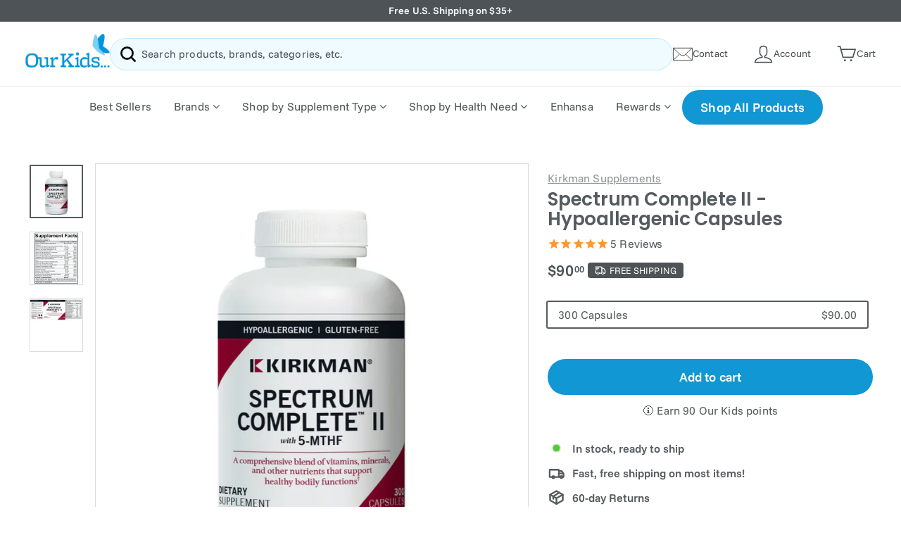

--- FILE ---
content_type: text/html; charset=utf-8
request_url: https://www.ourkidsasd.com/en-ca/products/149-spectrum-complete-ii-hypoallergenic-formula-kirkman-labs
body_size: 78549
content:
<!doctype html>
<html class="no-js" lang="en" dir="ltr">
<head>
       







  <script>
/* >> Heatmap.com :: Snippet << */
(function (h,e,a,t,m,ap) {
  (h._heatmap_paq = []).push([ 'setTrackerUrl', (h.heatUrl = e) + a]);
  h.hErrorLogs=h.hErrorLogs || []; ap=t.createElement('script'); 
  ap.src=h.heatUrl+'preprocessor.min.js?sid='+m; 
  ap.defer=true; t.head.appendChild(ap);
  ['error', 'unhandledrejection'].forEach(function (ty) {
      h.addEventListener(ty, function (et) { h.hErrorLogs.push({ type: ty, event: et }); });
  });
})(window,'https://dashboard.heatmap.com/','heatmap.php',document,3482);
</script>




 <!-- Global site tag (gtag.js) - Google Ads: 311382550 -->
<script async src="https://www.googletagmanager.com/gtag/js?id=AW-311382550"></script>
<script>
  window.dataLayer = window.dataLayer || [];
  function gtag(){dataLayer.push(arguments);}
  gtag('js', new Date());

  gtag('config', 'AW-311382550', {'allow_enhanced_conversions': true});
</script>




<meta charset="utf-8">
  <meta http-equiv="X-UA-Compatible" content="IE=edge,chrome=1">
  <meta name="viewport" content="width=device-width,initial-scale=1">
  <meta name="theme-color" content="#1097d4">
  <link rel="canonical" href="https://www.ourkidsasd.com/en-ca/products/149-spectrum-complete-ii-hypoallergenic-formula-kirkman-labs">
  <link rel="preconnect" href="https://cdn.shopify.com">
  <link rel="preconnect" href="https://fonts.shopifycdn.com">
  <link rel="dns-prefetch" href="https://productreviews.shopifycdn.com">
  <link rel="dns-prefetch" href="https://ajax.googleapis.com">
  <link rel="dns-prefetch" href="https://maps.googleapis.com">
  <link rel="dns-prefetch" href="https://maps.gstatic.com"><link rel="shortcut icon" href="//www.ourkidsasd.com/cdn/shop/files/Our-Kids-Favicon_32x32.png?v=1637783334" type="image/png" /><title>Kirkman - Spectrum Complete II - Hypoallergenic Formula - OurKidsASD.com
</title>
<meta name="description" content="Buy Kirkman Spectrum Complete II - Hypoallergenic Formula for only $56.00 at OurKidsASD.com! Fast, free shipping, fresh product, temperature-controlled storage,"><meta property="og:site_name" content="OurKidsASD.com">
  <meta property="og:url" content="https://www.ourkidsasd.com/en-ca/products/149-spectrum-complete-ii-hypoallergenic-formula-kirkman-labs">
  <meta property="og:title" content="Spectrum Complete II - Hypoallergenic Capsules">
  <meta property="og:type" content="product">
  <meta property="og:description" content="Buy Kirkman Spectrum Complete II - Hypoallergenic Formula for only $56.00 at OurKidsASD.com! Fast, free shipping, fresh product, temperature-controlled storage,"><meta property="og:image" content="http://www.ourkidsasd.com/cdn/shop/files/0462-300_Bottle.webp?v=1750102687">
    <meta property="og:image:secure_url" content="https://www.ourkidsasd.com/cdn/shop/files/0462-300_Bottle.webp?v=1750102687">
    <meta property="og:image:width" content="800">
    <meta property="og:image:height" content="800"><meta name="twitter:site" content="@">
  <meta name="twitter:card" content="summary_large_image">
  <meta name="twitter:title" content="Spectrum Complete II - Hypoallergenic Capsules">
  <meta name="twitter:description" content="Buy Kirkman Spectrum Complete II - Hypoallergenic Formula for only $56.00 at OurKidsASD.com! Fast, free shipping, fresh product, temperature-controlled storage,">
<style data-shopify>@font-face {
  font-family: Poppins;
  font-weight: 600;
  font-style: normal;
  font-display: swap;
  src: url("//www.ourkidsasd.com/cdn/fonts/poppins/poppins_n6.aa29d4918bc243723d56b59572e18228ed0786f6.woff2") format("woff2"),
       url("//www.ourkidsasd.com/cdn/fonts/poppins/poppins_n6.5f815d845fe073750885d5b7e619ee00e8111208.woff") format("woff");
}

  @font-face {
  font-family: "Funnel Sans";
  font-weight: 400;
  font-style: normal;
  font-display: swap;
  src: url("//www.ourkidsasd.com/cdn/fonts/funnel_sans/funnelsans_n4.934cf734d91ff41742502c51a110c7b425b9af86.woff2") format("woff2"),
       url("//www.ourkidsasd.com/cdn/fonts/funnel_sans/funnelsans_n4.9373555bd1cdd2bde2ea3dbc7721b3abf22a07f7.woff") format("woff");
}


  @font-face {
  font-family: "Funnel Sans";
  font-weight: 600;
  font-style: normal;
  font-display: swap;
  src: url("//www.ourkidsasd.com/cdn/fonts/funnel_sans/funnelsans_n6.406849c790b371586b3ad92db3496ba05fe98dd3.woff2") format("woff2"),
       url("//www.ourkidsasd.com/cdn/fonts/funnel_sans/funnelsans_n6.03bedec22a38f30ffe75cf22a6a650ff54cfa379.woff") format("woff");
}

  @font-face {
  font-family: "Funnel Sans";
  font-weight: 400;
  font-style: italic;
  font-display: swap;
  src: url("//www.ourkidsasd.com/cdn/fonts/funnel_sans/funnelsans_i4.8c8585352c56c69ebc6d4b4aead88a348b197054.woff2") format("woff2"),
       url("//www.ourkidsasd.com/cdn/fonts/funnel_sans/funnelsans_i4.5dfc60ba768543465a1b4c3b441cd3c24da20374.woff") format("woff");
}

  @font-face {
  font-family: "Funnel Sans";
  font-weight: 600;
  font-style: italic;
  font-display: swap;
  src: url("//www.ourkidsasd.com/cdn/fonts/funnel_sans/funnelsans_i6.87d5ad4e7b185ff8ccd8b2f40ad15c348c268c11.woff2") format("woff2"),
       url("//www.ourkidsasd.com/cdn/fonts/funnel_sans/funnelsans_i6.d797f244253fb0f799d7a22a45fdbe7815f9c907.woff") format("woff");
}

</style><link href="//www.ourkidsasd.com/cdn/shop/t/69/assets/theme.css?v=168999512889092388881765481986" rel="stylesheet" type="text/css" media="all" /><style data-shopify>:root {
    --typeHeaderPrimary: Poppins;
    --typeHeaderFallback: sans-serif;
    --typeHeaderSize: 31px;
    --typeHeaderWeight: 600;
    --typeHeaderLineHeight: 1.1;
    --typeHeaderSpacing: -0.01em;

    --typeBasePrimary:"Funnel Sans";
    --typeBaseFallback:sans-serif;
    --typeBaseSize: 16px;
    --typeBaseWeight: 400;
    --typeBaseSpacing: 0.01em;
    --typeBaseLineHeight: 1.4;

    --colorSmallImageBg: #ffffff;
    --colorSmallImageBgDark: #f7f7f7;
    --colorLargeImageBg: #e7e7e7;
    --colorLargeImageBgLight: #ffffff;

    --iconWeight: 6px;
    --iconLinecaps: round;

    
      --buttonRadius: 50px;
      --btnPadding: 11px 25px;
    

    
      --roundness: 15px;
    

    
      --gridThickness: 0px;
    

    --productTileMargin: 5%;
    --collectionTileMargin: 5%;

    --swatchSize: 38px;
  }

  @media screen and (max-width: 768px) {
    :root {
      --typeBaseSize: 14px;

      
        --roundness: 15px;
        --btnPadding: 9px 25px;
      
    }
  }</style><script>
    document.documentElement.className = document.documentElement.className.replace('no-js', 'js');

    window.theme = window.theme || {};
    theme.routes = {
      home: "/en-ca",
      collections: "/en-ca/collections",
      cart: "/en-ca/cart.js",
      cartPage: "/en-ca/cart",
      cartAdd: "/en-ca/cart/add.js",
      cartChange: "/en-ca/cart/change.js",
      search: "/en-ca/search"
    };
    theme.strings = {
      soldOut: "Sold Out",
      unavailable: "Unavailable",
      inStockLabel: "In stock, ready to ship",
      stockLabel: "Low stock - [count] items left",
      willNotShipUntil: "Ready to ship [date]",
      willBeInStockAfter: "Back in stock [date]",
      waitingForStock: "Inventory on the way",
      savePrice: "Save [saved_amount]",
      cartEmpty: "Your cart is currently empty.",
      cartTermsConfirmation: "You must agree with the terms and conditions of sales to check out",
      searchCollections: "Collections:",
      searchPages: "Pages:",
      searchArticles: "Articles:"
    };
    theme.settings = {
      dynamicVariantsEnable: true,
      cartType: "dropdown",
      isCustomerTemplate: false,
      moneyFormat: "${{amount}}",
      saveType: "percent",
      productImageSize: "square",
      productImageCover: false,
      predictiveSearch: true,
      predictiveSearchType: "product,article,page,collection",
      superScriptSetting: true,
      superScriptPrice: true,
      quickView: true,
      quickAdd: true,
      themeName: 'Expanse',
      themeVersion: "2.1.1"
    };
  </script>

<script>window.performance && window.performance.mark && window.performance.mark('shopify.content_for_header.start');</script><meta name="facebook-domain-verification" content="wiv24b1pvm2zqtb74a643b352qm78j">
<meta name="facebook-domain-verification" content="gh0nnxs7mxjx9iq9luzjk6mwfqdcrh">
<meta name="google-site-verification" content="sgZvTeMeWVzbdIqps5I9bvlz-EMt4RvbDh2jqfGV40g">
<meta id="shopify-digital-wallet" name="shopify-digital-wallet" content="/51867058325/digital_wallets/dialog">
<meta name="shopify-checkout-api-token" content="a7fe421ab64ea73361b59eb34d9ad9f7">
<meta id="in-context-paypal-metadata" data-shop-id="51867058325" data-venmo-supported="false" data-environment="production" data-locale="en_US" data-paypal-v4="true" data-currency="CAD">
<link rel="alternate" hreflang="x-default" href="https://www.ourkidsasd.com/products/149-spectrum-complete-ii-hypoallergenic-formula-kirkman-labs">
<link rel="alternate" hreflang="en-CA" href="https://www.ourkidsasd.com/en-ca/products/149-spectrum-complete-ii-hypoallergenic-formula-kirkman-labs">
<link rel="alternate" type="application/json+oembed" href="https://www.ourkidsasd.com/en-ca/products/149-spectrum-complete-ii-hypoallergenic-formula-kirkman-labs.oembed">
<script async="async" src="/checkouts/internal/preloads.js?locale=en-CA"></script>
<link rel="preconnect" href="https://shop.app" crossorigin="anonymous">
<script async="async" src="https://shop.app/checkouts/internal/preloads.js?locale=en-CA&shop_id=51867058325" crossorigin="anonymous"></script>
<script id="apple-pay-shop-capabilities" type="application/json">{"shopId":51867058325,"countryCode":"US","currencyCode":"CAD","merchantCapabilities":["supports3DS"],"merchantId":"gid:\/\/shopify\/Shop\/51867058325","merchantName":"OurKidsASD.com","requiredBillingContactFields":["postalAddress","email"],"requiredShippingContactFields":["postalAddress","email"],"shippingType":"shipping","supportedNetworks":["visa","masterCard","amex","discover","elo","jcb"],"total":{"type":"pending","label":"OurKidsASD.com","amount":"1.00"},"shopifyPaymentsEnabled":true,"supportsSubscriptions":true}</script>
<script id="shopify-features" type="application/json">{"accessToken":"a7fe421ab64ea73361b59eb34d9ad9f7","betas":["rich-media-storefront-analytics"],"domain":"www.ourkidsasd.com","predictiveSearch":true,"shopId":51867058325,"locale":"en"}</script>
<script>var Shopify = Shopify || {};
Shopify.shop = "ourkidsasd.myshopify.com";
Shopify.locale = "en";
Shopify.currency = {"active":"CAD","rate":"1.397046"};
Shopify.country = "CA";
Shopify.theme = {"name":"OurKids | New Subscription Widget Fixes","id":151064903922,"schema_name":"Expanse","schema_version":"2.1.1","theme_store_id":902,"role":"main"};
Shopify.theme.handle = "null";
Shopify.theme.style = {"id":null,"handle":null};
Shopify.cdnHost = "www.ourkidsasd.com/cdn";
Shopify.routes = Shopify.routes || {};
Shopify.routes.root = "/en-ca/";</script>
<script type="module">!function(o){(o.Shopify=o.Shopify||{}).modules=!0}(window);</script>
<script>!function(o){function n(){var o=[];function n(){o.push(Array.prototype.slice.apply(arguments))}return n.q=o,n}var t=o.Shopify=o.Shopify||{};t.loadFeatures=n(),t.autoloadFeatures=n()}(window);</script>
<script>
  window.ShopifyPay = window.ShopifyPay || {};
  window.ShopifyPay.apiHost = "shop.app\/pay";
  window.ShopifyPay.redirectState = null;
</script>
<script id="shop-js-analytics" type="application/json">{"pageType":"product"}</script>
<script defer="defer" async type="module" src="//www.ourkidsasd.com/cdn/shopifycloud/shop-js/modules/v2/client.init-shop-cart-sync_dlpDe4U9.en.esm.js"></script>
<script defer="defer" async type="module" src="//www.ourkidsasd.com/cdn/shopifycloud/shop-js/modules/v2/chunk.common_FunKbpTJ.esm.js"></script>
<script type="module">
  await import("//www.ourkidsasd.com/cdn/shopifycloud/shop-js/modules/v2/client.init-shop-cart-sync_dlpDe4U9.en.esm.js");
await import("//www.ourkidsasd.com/cdn/shopifycloud/shop-js/modules/v2/chunk.common_FunKbpTJ.esm.js");

  window.Shopify.SignInWithShop?.initShopCartSync?.({"fedCMEnabled":true,"windoidEnabled":true});

</script>
<script>
  window.Shopify = window.Shopify || {};
  if (!window.Shopify.featureAssets) window.Shopify.featureAssets = {};
  window.Shopify.featureAssets['shop-js'] = {"shop-cart-sync":["modules/v2/client.shop-cart-sync_DIWHqfTk.en.esm.js","modules/v2/chunk.common_FunKbpTJ.esm.js"],"init-fed-cm":["modules/v2/client.init-fed-cm_CmNkGb1A.en.esm.js","modules/v2/chunk.common_FunKbpTJ.esm.js"],"shop-button":["modules/v2/client.shop-button_Dpfxl9vG.en.esm.js","modules/v2/chunk.common_FunKbpTJ.esm.js"],"init-shop-cart-sync":["modules/v2/client.init-shop-cart-sync_dlpDe4U9.en.esm.js","modules/v2/chunk.common_FunKbpTJ.esm.js"],"init-shop-email-lookup-coordinator":["modules/v2/client.init-shop-email-lookup-coordinator_DUdFDmvK.en.esm.js","modules/v2/chunk.common_FunKbpTJ.esm.js"],"init-windoid":["modules/v2/client.init-windoid_V_O5I0mt.en.esm.js","modules/v2/chunk.common_FunKbpTJ.esm.js"],"pay-button":["modules/v2/client.pay-button_x_P2fRzB.en.esm.js","modules/v2/chunk.common_FunKbpTJ.esm.js"],"shop-toast-manager":["modules/v2/client.shop-toast-manager_p8J9W8kY.en.esm.js","modules/v2/chunk.common_FunKbpTJ.esm.js"],"shop-cash-offers":["modules/v2/client.shop-cash-offers_CtPYbIPM.en.esm.js","modules/v2/chunk.common_FunKbpTJ.esm.js","modules/v2/chunk.modal_n1zSoh3t.esm.js"],"shop-login-button":["modules/v2/client.shop-login-button_C3-NmE42.en.esm.js","modules/v2/chunk.common_FunKbpTJ.esm.js","modules/v2/chunk.modal_n1zSoh3t.esm.js"],"avatar":["modules/v2/client.avatar_BTnouDA3.en.esm.js"],"init-shop-for-new-customer-accounts":["modules/v2/client.init-shop-for-new-customer-accounts_aeWumpsw.en.esm.js","modules/v2/client.shop-login-button_C3-NmE42.en.esm.js","modules/v2/chunk.common_FunKbpTJ.esm.js","modules/v2/chunk.modal_n1zSoh3t.esm.js"],"init-customer-accounts-sign-up":["modules/v2/client.init-customer-accounts-sign-up_CRLhpYdY.en.esm.js","modules/v2/client.shop-login-button_C3-NmE42.en.esm.js","modules/v2/chunk.common_FunKbpTJ.esm.js","modules/v2/chunk.modal_n1zSoh3t.esm.js"],"init-customer-accounts":["modules/v2/client.init-customer-accounts_BkuyBVsz.en.esm.js","modules/v2/client.shop-login-button_C3-NmE42.en.esm.js","modules/v2/chunk.common_FunKbpTJ.esm.js","modules/v2/chunk.modal_n1zSoh3t.esm.js"],"shop-follow-button":["modules/v2/client.shop-follow-button_DDNA7Aw9.en.esm.js","modules/v2/chunk.common_FunKbpTJ.esm.js","modules/v2/chunk.modal_n1zSoh3t.esm.js"],"checkout-modal":["modules/v2/client.checkout-modal_EOl6FxyC.en.esm.js","modules/v2/chunk.common_FunKbpTJ.esm.js","modules/v2/chunk.modal_n1zSoh3t.esm.js"],"lead-capture":["modules/v2/client.lead-capture_LZVhB0lN.en.esm.js","modules/v2/chunk.common_FunKbpTJ.esm.js","modules/v2/chunk.modal_n1zSoh3t.esm.js"],"shop-login":["modules/v2/client.shop-login_D4d_T_FR.en.esm.js","modules/v2/chunk.common_FunKbpTJ.esm.js","modules/v2/chunk.modal_n1zSoh3t.esm.js"],"payment-terms":["modules/v2/client.payment-terms_g-geHK5T.en.esm.js","modules/v2/chunk.common_FunKbpTJ.esm.js","modules/v2/chunk.modal_n1zSoh3t.esm.js"]};
</script>
<script>(function() {
  var isLoaded = false;
  function asyncLoad() {
    if (isLoaded) return;
    isLoaded = true;
    var urls = ["https:\/\/image-optimizer.salessquad.co.uk\/scripts\/tiny_img_not_found_notifier_3d59c7494b903248caefa583d8aace32.js?shop=ourkidsasd.myshopify.com","https:\/\/pc-quiz.s3.us-east-2.amazonaws.com\/current\/quiz-loader.min.js?shop=ourkidsasd.myshopify.com","\/\/cdn.trustedsite.com\/js\/partner-shopify.js?shop=ourkidsasd.myshopify.com","https:\/\/static.rechargecdn.com\/assets\/js\/widget.min.js?shop=ourkidsasd.myshopify.com"];
    for (var i = 0; i < urls.length; i++) {
      var s = document.createElement('script');
      s.type = 'text/javascript';
      s.async = true;
      s.src = urls[i];
      var x = document.getElementsByTagName('script')[0];
      x.parentNode.insertBefore(s, x);
    }
  };
  if(window.attachEvent) {
    window.attachEvent('onload', asyncLoad);
  } else {
    window.addEventListener('load', asyncLoad, false);
  }
})();</script>
<script id="__st">var __st={"a":51867058325,"offset":-18000,"reqid":"ce0c20a9-be4b-45d6-9198-6ef269e1eba4-1765785945","pageurl":"www.ourkidsasd.com\/en-ca\/products\/149-spectrum-complete-ii-hypoallergenic-formula-kirkman-labs","u":"b5c93ec025c9","p":"product","rtyp":"product","rid":6842102579349};</script>
<script>window.ShopifyPaypalV4VisibilityTracking = true;</script>
<script id="captcha-bootstrap">!function(){'use strict';const t='contact',e='account',n='new_comment',o=[[t,t],['blogs',n],['comments',n],[t,'customer']],c=[[e,'customer_login'],[e,'guest_login'],[e,'recover_customer_password'],[e,'create_customer']],r=t=>t.map((([t,e])=>`form[action*='/${t}']:not([data-nocaptcha='true']) input[name='form_type'][value='${e}']`)).join(','),a=t=>()=>t?[...document.querySelectorAll(t)].map((t=>t.form)):[];function s(){const t=[...o],e=r(t);return a(e)}const i='password',u='form_key',d=['recaptcha-v3-token','g-recaptcha-response','h-captcha-response',i],f=()=>{try{return window.sessionStorage}catch{return}},m='__shopify_v',_=t=>t.elements[u];function p(t,e,n=!1){try{const o=window.sessionStorage,c=JSON.parse(o.getItem(e)),{data:r}=function(t){const{data:e,action:n}=t;return t[m]||n?{data:e,action:n}:{data:t,action:n}}(c);for(const[e,n]of Object.entries(r))t.elements[e]&&(t.elements[e].value=n);n&&o.removeItem(e)}catch(o){console.error('form repopulation failed',{error:o})}}const l='form_type',E='cptcha';function T(t){t.dataset[E]=!0}const w=window,h=w.document,L='Shopify',v='ce_forms',y='captcha';let A=!1;((t,e)=>{const n=(g='f06e6c50-85a8-45c8-87d0-21a2b65856fe',I='https://cdn.shopify.com/shopifycloud/storefront-forms-hcaptcha/ce_storefront_forms_captcha_hcaptcha.v1.5.2.iife.js',D={infoText:'Protected by hCaptcha',privacyText:'Privacy',termsText:'Terms'},(t,e,n)=>{const o=w[L][v],c=o.bindForm;if(c)return c(t,g,e,D).then(n);var r;o.q.push([[t,g,e,D],n]),r=I,A||(h.body.append(Object.assign(h.createElement('script'),{id:'captcha-provider',async:!0,src:r})),A=!0)});var g,I,D;w[L]=w[L]||{},w[L][v]=w[L][v]||{},w[L][v].q=[],w[L][y]=w[L][y]||{},w[L][y].protect=function(t,e){n(t,void 0,e),T(t)},Object.freeze(w[L][y]),function(t,e,n,w,h,L){const[v,y,A,g]=function(t,e,n){const i=e?o:[],u=t?c:[],d=[...i,...u],f=r(d),m=r(i),_=r(d.filter((([t,e])=>n.includes(e))));return[a(f),a(m),a(_),s()]}(w,h,L),I=t=>{const e=t.target;return e instanceof HTMLFormElement?e:e&&e.form},D=t=>v().includes(t);t.addEventListener('submit',(t=>{const e=I(t);if(!e)return;const n=D(e)&&!e.dataset.hcaptchaBound&&!e.dataset.recaptchaBound,o=_(e),c=g().includes(e)&&(!o||!o.value);(n||c)&&t.preventDefault(),c&&!n&&(function(t){try{if(!f())return;!function(t){const e=f();if(!e)return;const n=_(t);if(!n)return;const o=n.value;o&&e.removeItem(o)}(t);const e=Array.from(Array(32),(()=>Math.random().toString(36)[2])).join('');!function(t,e){_(t)||t.append(Object.assign(document.createElement('input'),{type:'hidden',name:u})),t.elements[u].value=e}(t,e),function(t,e){const n=f();if(!n)return;const o=[...t.querySelectorAll(`input[type='${i}']`)].map((({name:t})=>t)),c=[...d,...o],r={};for(const[a,s]of new FormData(t).entries())c.includes(a)||(r[a]=s);n.setItem(e,JSON.stringify({[m]:1,action:t.action,data:r}))}(t,e)}catch(e){console.error('failed to persist form',e)}}(e),e.submit())}));const S=(t,e)=>{t&&!t.dataset[E]&&(n(t,e.some((e=>e===t))),T(t))};for(const o of['focusin','change'])t.addEventListener(o,(t=>{const e=I(t);D(e)&&S(e,y())}));const B=e.get('form_key'),M=e.get(l),P=B&&M;t.addEventListener('DOMContentLoaded',(()=>{const t=y();if(P)for(const e of t)e.elements[l].value===M&&p(e,B);[...new Set([...A(),...v().filter((t=>'true'===t.dataset.shopifyCaptcha))])].forEach((e=>S(e,t)))}))}(h,new URLSearchParams(w.location.search),n,t,e,['guest_login'])})(!1,!0)}();</script>
<script integrity="sha256-52AcMU7V7pcBOXWImdc/TAGTFKeNjmkeM1Pvks/DTgc=" data-source-attribution="shopify.loadfeatures" defer="defer" src="//www.ourkidsasd.com/cdn/shopifycloud/storefront/assets/storefront/load_feature-81c60534.js" crossorigin="anonymous"></script>
<script crossorigin="anonymous" defer="defer" src="//www.ourkidsasd.com/cdn/shopifycloud/storefront/assets/shopify_pay/storefront-65b4c6d7.js?v=20250812"></script>
<script data-source-attribution="shopify.dynamic_checkout.dynamic.init">var Shopify=Shopify||{};Shopify.PaymentButton=Shopify.PaymentButton||{isStorefrontPortableWallets:!0,init:function(){window.Shopify.PaymentButton.init=function(){};var t=document.createElement("script");t.src="https://www.ourkidsasd.com/cdn/shopifycloud/portable-wallets/latest/portable-wallets.en.js",t.type="module",document.head.appendChild(t)}};
</script>
<script data-source-attribution="shopify.dynamic_checkout.buyer_consent">
  function portableWalletsHideBuyerConsent(e){var t=document.getElementById("shopify-buyer-consent"),n=document.getElementById("shopify-subscription-policy-button");t&&n&&(t.classList.add("hidden"),t.setAttribute("aria-hidden","true"),n.removeEventListener("click",e))}function portableWalletsShowBuyerConsent(e){var t=document.getElementById("shopify-buyer-consent"),n=document.getElementById("shopify-subscription-policy-button");t&&n&&(t.classList.remove("hidden"),t.removeAttribute("aria-hidden"),n.addEventListener("click",e))}window.Shopify?.PaymentButton&&(window.Shopify.PaymentButton.hideBuyerConsent=portableWalletsHideBuyerConsent,window.Shopify.PaymentButton.showBuyerConsent=portableWalletsShowBuyerConsent);
</script>
<script data-source-attribution="shopify.dynamic_checkout.cart.bootstrap">document.addEventListener("DOMContentLoaded",(function(){function t(){return document.querySelector("shopify-accelerated-checkout-cart, shopify-accelerated-checkout")}if(t())Shopify.PaymentButton.init();else{new MutationObserver((function(e,n){t()&&(Shopify.PaymentButton.init(),n.disconnect())})).observe(document.body,{childList:!0,subtree:!0})}}));
</script>
<link id="shopify-accelerated-checkout-styles" rel="stylesheet" media="screen" href="https://www.ourkidsasd.com/cdn/shopifycloud/portable-wallets/latest/accelerated-checkout-backwards-compat.css" crossorigin="anonymous">
<style id="shopify-accelerated-checkout-cart">
        #shopify-buyer-consent {
  margin-top: 1em;
  display: inline-block;
  width: 100%;
}

#shopify-buyer-consent.hidden {
  display: none;
}

#shopify-subscription-policy-button {
  background: none;
  border: none;
  padding: 0;
  text-decoration: underline;
  font-size: inherit;
  cursor: pointer;
}

#shopify-subscription-policy-button::before {
  box-shadow: none;
}

      </style>

<script>window.performance && window.performance.mark && window.performance.mark('shopify.content_for_header.end');</script>
	
<script>window.performance && window.performance.mark && window.performance.mark('shopify.content_for_header.start');</script><meta name="facebook-domain-verification" content="wiv24b1pvm2zqtb74a643b352qm78j">
<meta name="facebook-domain-verification" content="gh0nnxs7mxjx9iq9luzjk6mwfqdcrh">
<meta name="google-site-verification" content="sgZvTeMeWVzbdIqps5I9bvlz-EMt4RvbDh2jqfGV40g">
<meta id="shopify-digital-wallet" name="shopify-digital-wallet" content="/51867058325/digital_wallets/dialog">
<meta name="shopify-checkout-api-token" content="a7fe421ab64ea73361b59eb34d9ad9f7">
<meta id="in-context-paypal-metadata" data-shop-id="51867058325" data-venmo-supported="false" data-environment="production" data-locale="en_US" data-paypal-v4="true" data-currency="CAD">
<link rel="alternate" hreflang="x-default" href="https://www.ourkidsasd.com/products/149-spectrum-complete-ii-hypoallergenic-formula-kirkman-labs">
<link rel="alternate" hreflang="en-CA" href="https://www.ourkidsasd.com/en-ca/products/149-spectrum-complete-ii-hypoallergenic-formula-kirkman-labs">
<link rel="alternate" type="application/json+oembed" href="https://www.ourkidsasd.com/en-ca/products/149-spectrum-complete-ii-hypoallergenic-formula-kirkman-labs.oembed">
<script async="async" src="/checkouts/internal/preloads.js?locale=en-CA"></script>
<link rel="preconnect" href="https://shop.app" crossorigin="anonymous">
<script async="async" src="https://shop.app/checkouts/internal/preloads.js?locale=en-CA&shop_id=51867058325" crossorigin="anonymous"></script>
<script id="apple-pay-shop-capabilities" type="application/json">{"shopId":51867058325,"countryCode":"US","currencyCode":"CAD","merchantCapabilities":["supports3DS"],"merchantId":"gid:\/\/shopify\/Shop\/51867058325","merchantName":"OurKidsASD.com","requiredBillingContactFields":["postalAddress","email"],"requiredShippingContactFields":["postalAddress","email"],"shippingType":"shipping","supportedNetworks":["visa","masterCard","amex","discover","elo","jcb"],"total":{"type":"pending","label":"OurKidsASD.com","amount":"1.00"},"shopifyPaymentsEnabled":true,"supportsSubscriptions":true}</script>
<script id="shopify-features" type="application/json">{"accessToken":"a7fe421ab64ea73361b59eb34d9ad9f7","betas":["rich-media-storefront-analytics"],"domain":"www.ourkidsasd.com","predictiveSearch":true,"shopId":51867058325,"locale":"en"}</script>
<script>var Shopify = Shopify || {};
Shopify.shop = "ourkidsasd.myshopify.com";
Shopify.locale = "en";
Shopify.currency = {"active":"CAD","rate":"1.397046"};
Shopify.country = "CA";
Shopify.theme = {"name":"OurKids | New Subscription Widget Fixes","id":151064903922,"schema_name":"Expanse","schema_version":"2.1.1","theme_store_id":902,"role":"main"};
Shopify.theme.handle = "null";
Shopify.theme.style = {"id":null,"handle":null};
Shopify.cdnHost = "www.ourkidsasd.com/cdn";
Shopify.routes = Shopify.routes || {};
Shopify.routes.root = "/en-ca/";</script>
<script type="module">!function(o){(o.Shopify=o.Shopify||{}).modules=!0}(window);</script>
<script>!function(o){function n(){var o=[];function n(){o.push(Array.prototype.slice.apply(arguments))}return n.q=o,n}var t=o.Shopify=o.Shopify||{};t.loadFeatures=n(),t.autoloadFeatures=n()}(window);</script>
<script>
  window.ShopifyPay = window.ShopifyPay || {};
  window.ShopifyPay.apiHost = "shop.app\/pay";
  window.ShopifyPay.redirectState = null;
</script>
<script id="shop-js-analytics" type="application/json">{"pageType":"product"}</script>
<script defer="defer" async type="module" src="//www.ourkidsasd.com/cdn/shopifycloud/shop-js/modules/v2/client.init-shop-cart-sync_dlpDe4U9.en.esm.js"></script>
<script defer="defer" async type="module" src="//www.ourkidsasd.com/cdn/shopifycloud/shop-js/modules/v2/chunk.common_FunKbpTJ.esm.js"></script>
<script type="module">
  await import("//www.ourkidsasd.com/cdn/shopifycloud/shop-js/modules/v2/client.init-shop-cart-sync_dlpDe4U9.en.esm.js");
await import("//www.ourkidsasd.com/cdn/shopifycloud/shop-js/modules/v2/chunk.common_FunKbpTJ.esm.js");

  window.Shopify.SignInWithShop?.initShopCartSync?.({"fedCMEnabled":true,"windoidEnabled":true});

</script>
<script>
  window.Shopify = window.Shopify || {};
  if (!window.Shopify.featureAssets) window.Shopify.featureAssets = {};
  window.Shopify.featureAssets['shop-js'] = {"shop-cart-sync":["modules/v2/client.shop-cart-sync_DIWHqfTk.en.esm.js","modules/v2/chunk.common_FunKbpTJ.esm.js"],"init-fed-cm":["modules/v2/client.init-fed-cm_CmNkGb1A.en.esm.js","modules/v2/chunk.common_FunKbpTJ.esm.js"],"shop-button":["modules/v2/client.shop-button_Dpfxl9vG.en.esm.js","modules/v2/chunk.common_FunKbpTJ.esm.js"],"init-shop-cart-sync":["modules/v2/client.init-shop-cart-sync_dlpDe4U9.en.esm.js","modules/v2/chunk.common_FunKbpTJ.esm.js"],"init-shop-email-lookup-coordinator":["modules/v2/client.init-shop-email-lookup-coordinator_DUdFDmvK.en.esm.js","modules/v2/chunk.common_FunKbpTJ.esm.js"],"init-windoid":["modules/v2/client.init-windoid_V_O5I0mt.en.esm.js","modules/v2/chunk.common_FunKbpTJ.esm.js"],"pay-button":["modules/v2/client.pay-button_x_P2fRzB.en.esm.js","modules/v2/chunk.common_FunKbpTJ.esm.js"],"shop-toast-manager":["modules/v2/client.shop-toast-manager_p8J9W8kY.en.esm.js","modules/v2/chunk.common_FunKbpTJ.esm.js"],"shop-cash-offers":["modules/v2/client.shop-cash-offers_CtPYbIPM.en.esm.js","modules/v2/chunk.common_FunKbpTJ.esm.js","modules/v2/chunk.modal_n1zSoh3t.esm.js"],"shop-login-button":["modules/v2/client.shop-login-button_C3-NmE42.en.esm.js","modules/v2/chunk.common_FunKbpTJ.esm.js","modules/v2/chunk.modal_n1zSoh3t.esm.js"],"avatar":["modules/v2/client.avatar_BTnouDA3.en.esm.js"],"init-shop-for-new-customer-accounts":["modules/v2/client.init-shop-for-new-customer-accounts_aeWumpsw.en.esm.js","modules/v2/client.shop-login-button_C3-NmE42.en.esm.js","modules/v2/chunk.common_FunKbpTJ.esm.js","modules/v2/chunk.modal_n1zSoh3t.esm.js"],"init-customer-accounts-sign-up":["modules/v2/client.init-customer-accounts-sign-up_CRLhpYdY.en.esm.js","modules/v2/client.shop-login-button_C3-NmE42.en.esm.js","modules/v2/chunk.common_FunKbpTJ.esm.js","modules/v2/chunk.modal_n1zSoh3t.esm.js"],"init-customer-accounts":["modules/v2/client.init-customer-accounts_BkuyBVsz.en.esm.js","modules/v2/client.shop-login-button_C3-NmE42.en.esm.js","modules/v2/chunk.common_FunKbpTJ.esm.js","modules/v2/chunk.modal_n1zSoh3t.esm.js"],"shop-follow-button":["modules/v2/client.shop-follow-button_DDNA7Aw9.en.esm.js","modules/v2/chunk.common_FunKbpTJ.esm.js","modules/v2/chunk.modal_n1zSoh3t.esm.js"],"checkout-modal":["modules/v2/client.checkout-modal_EOl6FxyC.en.esm.js","modules/v2/chunk.common_FunKbpTJ.esm.js","modules/v2/chunk.modal_n1zSoh3t.esm.js"],"lead-capture":["modules/v2/client.lead-capture_LZVhB0lN.en.esm.js","modules/v2/chunk.common_FunKbpTJ.esm.js","modules/v2/chunk.modal_n1zSoh3t.esm.js"],"shop-login":["modules/v2/client.shop-login_D4d_T_FR.en.esm.js","modules/v2/chunk.common_FunKbpTJ.esm.js","modules/v2/chunk.modal_n1zSoh3t.esm.js"],"payment-terms":["modules/v2/client.payment-terms_g-geHK5T.en.esm.js","modules/v2/chunk.common_FunKbpTJ.esm.js","modules/v2/chunk.modal_n1zSoh3t.esm.js"]};
</script>
<script>(function() {
  var isLoaded = false;
  function asyncLoad() {
    if (isLoaded) return;
    isLoaded = true;
    var urls = ["https:\/\/image-optimizer.salessquad.co.uk\/scripts\/tiny_img_not_found_notifier_3d59c7494b903248caefa583d8aace32.js?shop=ourkidsasd.myshopify.com","https:\/\/pc-quiz.s3.us-east-2.amazonaws.com\/current\/quiz-loader.min.js?shop=ourkidsasd.myshopify.com","\/\/cdn.trustedsite.com\/js\/partner-shopify.js?shop=ourkidsasd.myshopify.com","https:\/\/static.rechargecdn.com\/assets\/js\/widget.min.js?shop=ourkidsasd.myshopify.com"];
    for (var i = 0; i < urls.length; i++) {
      var s = document.createElement('script');
      s.type = 'text/javascript';
      s.async = true;
      s.src = urls[i];
      var x = document.getElementsByTagName('script')[0];
      x.parentNode.insertBefore(s, x);
    }
  };
  if(window.attachEvent) {
    window.attachEvent('onload', asyncLoad);
  } else {
    window.addEventListener('wnw_load', asyncLoad, false);
  }
})();</script>
<script id="__st">var __st={"a":51867058325,"offset":-18000,"reqid":"ce0c20a9-be4b-45d6-9198-6ef269e1eba4-1765785945","pageurl":"www.ourkidsasd.com\/en-ca\/products\/149-spectrum-complete-ii-hypoallergenic-formula-kirkman-labs","u":"b5c93ec025c9","p":"product","rtyp":"product","rid":6842102579349};</script>
<script>window.ShopifyPaypalV4VisibilityTracking = true;</script>
<script id="captcha-bootstrap">!function(){'use strict';const t='contact',e='account',n='new_comment',o=[[t,t],['blogs',n],['comments',n],[t,'customer']],c=[[e,'customer_login'],[e,'guest_login'],[e,'recover_customer_password'],[e,'create_customer']],r=t=>t.map((([t,e])=>`form[action*='/${t}']:not([data-nocaptcha='true']) input[name='form_type'][value='${e}']`)).join(','),a=t=>()=>t?[...document.querySelectorAll(t)].map((t=>t.form)):[];function s(){const t=[...o],e=r(t);return a(e)}const i='password',u='form_key',d=['recaptcha-v3-token','g-recaptcha-response','h-captcha-response',i],f=()=>{try{return window.sessionStorage}catch{return}},m='__shopify_v',_=t=>t.elements[u];function p(t,e,n=!1){try{const o=window.sessionStorage,c=JSON.parse(o.getItem(e)),{data:r}=function(t){const{data:e,action:n}=t;return t[m]||n?{data:e,action:n}:{data:t,action:n}}(c);for(const[e,n]of Object.entries(r))t.elements[e]&&(t.elements[e].value=n);n&&o.removeItem(e)}catch(o){console.error('form repopulation failed',{error:o})}}const l='form_type',E='cptcha';function T(t){t.dataset[E]=!0}const w=window,h=w.document,L='Shopify',v='ce_forms',y='captcha';let A=!1;((t,e)=>{const n=(g='f06e6c50-85a8-45c8-87d0-21a2b65856fe',I='https://cdn.shopify.com/shopifycloud/storefront-forms-hcaptcha/ce_storefront_forms_captcha_hcaptcha.v1.5.2.iife.js',D={infoText:'Protected by hCaptcha',privacyText:'Privacy',termsText:'Terms'},(t,e,n)=>{const o=w[L][v],c=o.bindForm;if(c)return c(t,g,e,D).then(n);var r;o.q.push([[t,g,e,D],n]),r=I,A||(h.body.append(Object.assign(h.createElement('script'),{id:'captcha-provider',async:!0,src:r})),A=!0)});var g,I,D;w[L]=w[L]||{},w[L][v]=w[L][v]||{},w[L][v].q=[],w[L][y]=w[L][y]||{},w[L][y].protect=function(t,e){n(t,void 0,e),T(t)},Object.freeze(w[L][y]),function(t,e,n,w,h,L){const[v,y,A,g]=function(t,e,n){const i=e?o:[],u=t?c:[],d=[...i,...u],f=r(d),m=r(i),_=r(d.filter((([t,e])=>n.includes(e))));return[a(f),a(m),a(_),s()]}(w,h,L),I=t=>{const e=t.target;return e instanceof HTMLFormElement?e:e&&e.form},D=t=>v().includes(t);t.addEventListener('submit',(t=>{const e=I(t);if(!e)return;const n=D(e)&&!e.dataset.hcaptchaBound&&!e.dataset.recaptchaBound,o=_(e),c=g().includes(e)&&(!o||!o.value);(n||c)&&t.preventDefault(),c&&!n&&(function(t){try{if(!f())return;!function(t){const e=f();if(!e)return;const n=_(t);if(!n)return;const o=n.value;o&&e.removeItem(o)}(t);const e=Array.from(Array(32),(()=>Math.random().toString(36)[2])).join('');!function(t,e){_(t)||t.append(Object.assign(document.createElement('input'),{type:'hidden',name:u})),t.elements[u].value=e}(t,e),function(t,e){const n=f();if(!n)return;const o=[...t.querySelectorAll(`input[type='${i}']`)].map((({name:t})=>t)),c=[...d,...o],r={};for(const[a,s]of new FormData(t).entries())c.includes(a)||(r[a]=s);n.setItem(e,JSON.stringify({[m]:1,action:t.action,data:r}))}(t,e)}catch(e){console.error('failed to persist form',e)}}(e),e.submit())}));const S=(t,e)=>{t&&!t.dataset[E]&&(n(t,e.some((e=>e===t))),T(t))};for(const o of['focusin','change'])t.addEventListener(o,(t=>{const e=I(t);D(e)&&S(e,y())}));const B=e.get('form_key'),M=e.get(l),P=B&&M;t.addEventListener('wnw_load',(()=>{const t=y();if(P)for(const e of t)e.elements[l].value===M&&p(e,B);[...new Set([...A(),...v().filter((t=>'true'===t.dataset.shopifyCaptcha))])].forEach((e=>S(e,t)))}))}(h,new URLSearchParams(w.location.search),n,t,e,['guest_login'])})(!1,!0)}();</script>
<script integrity="sha256-52AcMU7V7pcBOXWImdc/TAGTFKeNjmkeM1Pvks/DTgc=" data-source-attribution="shopify.loadfeatures" type="lazyload2" class="lazyload2" defer="defer" data-src="//www.ourkidsasd.com/cdn/shopifycloud/storefront/assets/storefront/load_feature-81c60534.js" crossorigin="anonymous"></script>
<script crossorigin="anonymous" type="lazyload2" class="lazyload2" defer="defer" data-src="//www.ourkidsasd.com/cdn/shopifycloud/storefront/assets/shopify_pay/storefront-65b4c6d7.js?v=20250812"></script>
<script data-source-attribution="shopify.dynamic_checkout.dynamic.init">var Shopify=Shopify||{};Shopify.PaymentButton=Shopify.PaymentButton||{isStorefrontPortableWallets:!0,init:function(){window.Shopify.PaymentButton.init=function(){};var t=document.createElement("script");t.src="https://www.ourkidsasd.com/cdn/shopifycloud/portable-wallets/latest/portable-wallets.en.js",t.type="module",document.head.appendChild(t)}};
</script>
<script data-source-attribution="shopify.dynamic_checkout.buyer_consent">
  function portableWalletsHideBuyerConsent(e){var t=document.getElementById("shopify-buyer-consent"),n=document.getElementById("shopify-subscription-policy-button");t&&n&&(t.classList.add("hidden"),t.setAttribute("aria-hidden","true"),n.removeEventListener("click",e))}function portableWalletsShowBuyerConsent(e){var t=document.getElementById("shopify-buyer-consent"),n=document.getElementById("shopify-subscription-policy-button");t&&n&&(t.classList.remove("hidden"),t.removeAttribute("aria-hidden"),n.addEventListener("click",e))}window.Shopify?.PaymentButton&&(window.Shopify.PaymentButton.hideBuyerConsent=portableWalletsHideBuyerConsent,window.Shopify.PaymentButton.showBuyerConsent=portableWalletsShowBuyerConsent);
</script>
<script data-source-attribution="shopify.dynamic_checkout.cart.bootstrap">document.addEventListener("wnw_load",(function(){function t(){return document.querySelector("shopify-accelerated-checkout-cart, shopify-accelerated-checkout")}if(t())Shopify.PaymentButton.init();else{new MutationObserver((function(e,n){t()&&(Shopify.PaymentButton.init(),n.disconnect())})).observe(document.body,{childList:!0,subtree:!0})}}));
</script>
<!-- placeholder 15916140a053d9a3 --><script>window.performance && window.performance.mark && window.performance.mark('shopify.content_for_header.end');</script>	
 

  <script src="//www.ourkidsasd.com/cdn/shop/t/69/assets/vendor-scripts-v1.js" defer="defer"></script>
  <script src="//www.ourkidsasd.com/cdn/shop/t/69/assets/theme.js?v=26360177823318336841765480604" defer="defer"></script></script>
  <meta name="google-site-verification" content="u1-G4-AFQvzwEpOZOmoRxCu62almzHwkK4RddWFBLLw" />
  
  <script src="https://www.googleoptimize.com/optimize.js?id=OPT-55MPFR9"></script>
 
<!-- Google Tag Manager -->
<script>(function(w,d,s,l,i){w[l]=w[l]||[];w[l].push({'gtm.start':
new Date().getTime(),event:'gtm.js'});var f=d.getElementsByTagName(s)[0],
j=d.createElement(s),dl=l!='dataLayer'?'&l='+l:'';j.async=true;j.src=
'https://www.googletagmanager.com/gtm.js?id='+i+dl;f.parentNode.insertBefore(j,f);
})(window,document,'script','dataLayer','GTM-TT9PWZ8');</script>
<!-- End Google Tag Manager -->

  
 <!--begin-boost-pfs-filter-css-->
   <link rel="preload stylesheet" href="//www.ourkidsasd.com/cdn/shop/t/69/assets/boost-pfs-instant-search.css?v=43377775537831475841747863429" as="style"><link href="//www.ourkidsasd.com/cdn/shop/t/69/assets/boost-pfs-custom.css?v=65400447591378717281747863429" rel="stylesheet" type="text/css" media="all" />
<style data-id="boost-pfs-style">
    .boost-pfs-filter-option-title-text {}

   .boost-pfs-filter-tree-v .boost-pfs-filter-option-title-text:before {}
    .boost-pfs-filter-tree-v .boost-pfs-filter-option.boost-pfs-filter-option-collapsed .boost-pfs-filter-option-title-text:before {}
    .boost-pfs-filter-tree-h .boost-pfs-filter-option-title-heading:before {}

    .boost-pfs-filter-refine-by .boost-pfs-filter-option-title h3 {}

    .boost-pfs-filter-option-content .boost-pfs-filter-option-item-list .boost-pfs-filter-option-item button,
    .boost-pfs-filter-option-content .boost-pfs-filter-option-item-list .boost-pfs-filter-option-item .boost-pfs-filter-button,
    .boost-pfs-filter-option-range-amount input,
    .boost-pfs-filter-tree-v .boost-pfs-filter-refine-by .boost-pfs-filter-refine-by-items .refine-by-item,
    .boost-pfs-filter-refine-by-wrapper-v .boost-pfs-filter-refine-by .boost-pfs-filter-refine-by-items .refine-by-item,
    .boost-pfs-filter-refine-by .boost-pfs-filter-option-title,
    .boost-pfs-filter-refine-by .boost-pfs-filter-refine-by-items .refine-by-item>a,
    .boost-pfs-filter-refine-by>span,
    .boost-pfs-filter-clear,
    .boost-pfs-filter-clear-all{font-size: 14px;}
    .boost-pfs-filter-tree-h .boost-pfs-filter-pc .boost-pfs-filter-refine-by-items .refine-by-item .boost-pfs-filter-clear .refine-by-type,
    .boost-pfs-filter-refine-by-wrapper-h .boost-pfs-filter-pc .boost-pfs-filter-refine-by-items .refine-by-item .boost-pfs-filter-clear .refine-by-type {}

    .boost-pfs-filter-option-multi-level-collections .boost-pfs-filter-option-multi-level-list .boost-pfs-filter-option-item .boost-pfs-filter-button-arrow .boost-pfs-arrow:before,
    .boost-pfs-filter-option-multi-level-tag .boost-pfs-filter-option-multi-level-list .boost-pfs-filter-option-item .boost-pfs-filter-button-arrow .boost-pfs-arrow:before {}

    .boost-pfs-filter-refine-by-wrapper-v .boost-pfs-filter-refine-by .boost-pfs-filter-refine-by-items .refine-by-item .boost-pfs-filter-clear:after,
    .boost-pfs-filter-refine-by-wrapper-v .boost-pfs-filter-refine-by .boost-pfs-filter-refine-by-items .refine-by-item .boost-pfs-filter-clear:before,
    .boost-pfs-filter-tree-v .boost-pfs-filter-refine-by .boost-pfs-filter-refine-by-items .refine-by-item .boost-pfs-filter-clear:after,
    .boost-pfs-filter-tree-v .boost-pfs-filter-refine-by .boost-pfs-filter-refine-by-items .refine-by-item .boost-pfs-filter-clear:before,
    .boost-pfs-filter-refine-by-wrapper-h .boost-pfs-filter-pc .boost-pfs-filter-refine-by-items .refine-by-item .boost-pfs-filter-clear:after,
    .boost-pfs-filter-refine-by-wrapper-h .boost-pfs-filter-pc .boost-pfs-filter-refine-by-items .refine-by-item .boost-pfs-filter-clear:before,
    .boost-pfs-filter-tree-h .boost-pfs-filter-pc .boost-pfs-filter-refine-by-items .refine-by-item .boost-pfs-filter-clear:after,
    .boost-pfs-filter-tree-h .boost-pfs-filter-pc .boost-pfs-filter-refine-by-items .refine-by-item .boost-pfs-filter-clear:before {}
    .boost-pfs-filter-option-range-slider .noUi-value-horizontal {}

    .boost-pfs-filter-tree-mobile-button button,
    .boost-pfs-filter-top-sorting-mobile button {color: rgba(255,255,255,1) !important;background: rgba(16,151,212,1) !important;}
    .boost-pfs-filter-top-sorting-mobile button>span:after {color: rgba(255,255,255,1) !important;}
  </style>
 <!--end-boost-pfs-filter-css-->

  <!-- Google Ads Remarketing Tag 2.17 START -->

<!-- CODE SETTINGS START -->
<!-- CODE SETTINGS START -->

<!-- Please add your Google Ads Audience Source Tag ID -->


<!-- Please add your alpha2 code, you can find it here: https://help.shopify.com/en/api/custom-storefronts/storefront-api/reference/enum/countrycode -->


<!-- set your product id values are default, product_id, parent_id, sku-->


<!-- CODE SETTINGS END -->
<!-- CODE SETTINGS END -->

<!-- ==================================== -->
<!-- DO NOT EDIT ANYTHING BELOW THIS LINE -->

<script async src="https://www.googletagmanager.com/gtag/js?id=AW-311382550"></script><script>
  window.dataLayer = window.dataLayer || [];
  function gtag(){dataLayer.push(arguments);}
  gtag('js', new Date());
  gtag('config', 'AW-311382550');
</script>



<script>
  gtag('event', 'view_item', {
    'send_to': 'AW-311382550',
  	  'value': 90.00,
	
    'items': [{
			'id': 'shopify_US_6842102579349_40414651285653',
      'google_business_vertical': 'retail'
    }]
	
  });
</script>
<!-- Google Ads Remarketing Tag Version 2.17 END -->
 <!-- Google tag (gtag.js) -->
<script async src="https://www.googletagmanager.com/gtag/js?id=G-S364MMEDR3"></script>
<script>
  window.dataLayer = window.dataLayer || [];
  function gtag(){dataLayer.push(arguments);}
  gtag('js', new Date());

  gtag('config', 'G-S364MMEDR3');
</script>

<script type="text/javascript">
    (function(c,l,a,r,i,t,y){
        c[a]=c[a]||function(){(c[a].q=c[a].q||[]).push(arguments)};
        t=l.createElement(r);t.async=1;t.src="https://www.clarity.ms/tag/"+i;
        y=l.getElementsByTagName(r)[0];y.parentNode.insertBefore(t,y);
    })(window, document, "clarity", "script", "jmt18xz5jw");
</script>  
<link href="//www.ourkidsasd.com/cdn/shop/t/69/assets/custom.css?v=132534451603578783991757617760" rel="stylesheet" type="text/css" media="all" />

<!-- BEGIN app block: shopify://apps/aimerce-first-party-pixel/blocks/c-track-embed/51cbda5a-dbfc-4e7b-8d12-c9e90363dcd7 --><!-- END app block --><!-- BEGIN app block: shopify://apps/klaviyo-email-marketing-sms/blocks/klaviyo-onsite-embed/2632fe16-c075-4321-a88b-50b567f42507 -->












  <script async src="https://static.klaviyo.com/onsite/js/XbCnVQ/klaviyo.js?company_id=XbCnVQ"></script>
  <script>!function(){if(!window.klaviyo){window._klOnsite=window._klOnsite||[];try{window.klaviyo=new Proxy({},{get:function(n,i){return"push"===i?function(){var n;(n=window._klOnsite).push.apply(n,arguments)}:function(){for(var n=arguments.length,o=new Array(n),w=0;w<n;w++)o[w]=arguments[w];var t="function"==typeof o[o.length-1]?o.pop():void 0,e=new Promise((function(n){window._klOnsite.push([i].concat(o,[function(i){t&&t(i),n(i)}]))}));return e}}})}catch(n){window.klaviyo=window.klaviyo||[],window.klaviyo.push=function(){var n;(n=window._klOnsite).push.apply(n,arguments)}}}}();</script>

  
    <script id="viewed_product">
      if (item == null) {
        var _learnq = _learnq || [];

        var MetafieldReviews = null
        var MetafieldYotpoRating = null
        var MetafieldYotpoCount = null
        var MetafieldLooxRating = null
        var MetafieldLooxCount = null
        var okendoProduct = null
        var okendoProductReviewCount = null
        var okendoProductReviewAverageValue = null
        try {
          // The following fields are used for Customer Hub recently viewed in order to add reviews.
          // This information is not part of __kla_viewed. Instead, it is part of __kla_viewed_reviewed_items
          MetafieldReviews = {"rating":{"scale_min":"1.0","scale_max":"5.0","value":"5.0"},"rating_count":4};
          MetafieldYotpoRating = null
          MetafieldYotpoCount = null
          MetafieldLooxRating = null
          MetafieldLooxCount = null

          okendoProduct = null
          // If the okendo metafield is not legacy, it will error, which then requires the new json formatted data
          if (okendoProduct && 'error' in okendoProduct) {
            okendoProduct = null
          }
          okendoProductReviewCount = okendoProduct ? okendoProduct.reviewCount : null
          okendoProductReviewAverageValue = okendoProduct ? okendoProduct.reviewAverageValue : null
        } catch (error) {
          console.error('Error in Klaviyo onsite reviews tracking:', error);
        }

        var item = {
          Name: "Spectrum Complete II - Hypoallergenic Capsules",
          ProductID: 6842102579349,
          Categories: ["All Products Collection","Best Sellers","Kirkman Multivitamins \u0026 Minerals","Kirkman Supplements","Multivitamin Supplements","Newest Products","Our Kids Bestsellers","Thorne Supplements"],
          ImageURL: "https://www.ourkidsasd.com/cdn/shop/files/0462-300_Bottle_grande.webp?v=1750102687",
          URL: "https://www.ourkidsasd.com/en-ca/products/149-spectrum-complete-ii-hypoallergenic-formula-kirkman-labs",
          Brand: "Kirkman",
          Price: "$90.00",
          Value: "90.00",
          CompareAtPrice: "$0.00"
        };
        _learnq.push(['track', 'Viewed Product', item]);
        _learnq.push(['trackViewedItem', {
          Title: item.Name,
          ItemId: item.ProductID,
          Categories: item.Categories,
          ImageUrl: item.ImageURL,
          Url: item.URL,
          Metadata: {
            Brand: item.Brand,
            Price: item.Price,
            Value: item.Value,
            CompareAtPrice: item.CompareAtPrice
          },
          metafields:{
            reviews: MetafieldReviews,
            yotpo:{
              rating: MetafieldYotpoRating,
              count: MetafieldYotpoCount,
            },
            loox:{
              rating: MetafieldLooxRating,
              count: MetafieldLooxCount,
            },
            okendo: {
              rating: okendoProductReviewAverageValue,
              count: okendoProductReviewCount,
            }
          }
        }]);
      }
    </script>
  




  <script>
    window.klaviyoReviewsProductDesignMode = false
  </script>







<!-- END app block --><!-- BEGIN app block: shopify://apps/reelup-shoppable-videos-reels/blocks/reelup/a8ec9e4d-d192-44f7-9c23-595f9ee7dd5b --><style>
  [id*='reelup'].shopify-app-block {
    width: 100%;
  }
</style><style id='reelUp_customCSS'>
    
  </style><script>
    eval(``);
  </script><script src='https://cdn-v2.reelup.io/global.js.gz?v=1765785946' defer></script><script>
  console.log("%cVideo commerce powered by ReelUp.", 'font-size: 18px; font-weight: 600; color: #000;background: #a3f234; padding: 10px 20px; border-radius: 5px; width: 100%');
  console.log("🚀 Enhanced Product Discovery.\n" +
  "📈 Increased Conversion Rates.\n" +
  "🤩 Elevated Visitor Engagements.\n\n" +
  "Learn more at: https://apps.shopify.com/reelup/");

  window.shopFormat = "${{amount}}";
  window.shopCurrency = "USD";
  window.REELUP = {
     files: {
        carousel: {
            css: "https://cdn.shopify.com/extensions/019a961d-0cdf-72c1-aed3-524c2b6dbde8/ig-reels-124/assets/reels_carousel.css",
        },
        stacked: {
            css: "https://cdn.shopify.com/extensions/019a961d-0cdf-72c1-aed3-524c2b6dbde8/ig-reels-124/assets/reels_carousel_stacked.css",
        },
        grid: {
            css: "https://cdn.shopify.com/extensions/019a961d-0cdf-72c1-aed3-524c2b6dbde8/ig-reels-124/assets/reels_grid.css",
        },
        stories: {
            css: "https://cdn.shopify.com/extensions/019a961d-0cdf-72c1-aed3-524c2b6dbde8/ig-reels-124/assets/reels_stories.css",
        },
    },
    shopLocale: "CA"
  };window.reelUp_productJSON = {"id":6842102579349,"title":"Spectrum Complete II - Hypoallergenic Capsules","handle":"149-spectrum-complete-ii-hypoallergenic-formula-kirkman-labs","description":"\u003cp class=\"descFirstLine\"\u003eA comprehensive blend of vitamins, minerals and other nutrients that supports healthy body functioning. Includes two forms of vitamin B6, but potencies are less than they are in Super Nu-Thera\u003csup\u003e®\u003c\/sup\u003e.\u003csup\u003e†\u003c\/sup\u003e\u003cspan\u003e \u003c\/span\u003eHypoallergenic. Gluten and casein free. Ultra Tested\u003csup\u003e®\u003c\/sup\u003e.\u003c\/p\u003e\n\u003cp\u003eSpectrum Complete™ II is a comprehensive nutritional supplement that incorporates a wide spectrum of vitamins, minerals, and other nutrients.\u003csup\u003e†\u003c\/sup\u003e\u003c\/p\u003e\n\u003cp\u003eThis product is recommended for those who may find it difficult to take many different supplements daily; need good supplementation while awaiting laboratory test results; don’t respond well to high vitamin B6 products like Super Nu-Thera\u003csup\u003e®\u003c\/sup\u003e, or may just want a good, foundational nutritional regimen.\u003csup\u003e†\u003c\/sup\u003e\u003c\/p\u003e\n\u003cp\u003eFor those who want to take Spectrum Complete™ II and who also want higher vitamin B6, additional vitamin B6 or pyridoxal 5-phosphate, taken separately, is recommended.\u003csup\u003e†\u003c\/sup\u003e\u003c\/p\u003e\n\u003cp\u003e\u003cspan class=\"productHead\"\u003eFree Of:\u003c\/span\u003e\u003cspan\u003e \u003c\/span\u003eMilk, Eggs, Fish, Shellfish, Tree Nuts, Peanuts, Wheat, Soy, and Sesame\u003c\/p\u003e\n\u003cp\u003e\u003cspan class=\"productHead\"\u003eSupplements:\u003c\/span\u003e\u003cspan\u003e \u003c\/span\u003eVitamin A (as Retinol and Beta-Carotene) 2000 IU, Vitamin C (as Ascorbic Acid, Magnesium \u0026amp; Potassium Ascorbates), Vitamin D3 (as Cholecalciferol) 400 IU, Vitamin E (as Alpha-Tocopherol), Vitamin B1 (as Thiamine Mononitrate), Vitamin B2 (as Riboflavin-5-Phosphate), Vitamin B3 (as Niacinamide), Vitamin B6 (as P-5-P and Pyridoxine HCl), Folate (as L\/6S-5-MTHF-Ca)(Folic Acid 135 mcg), Vitamin B12 (as Cyanocobalamin), Biotin, Vitamin B5 (as D-Calcium Pantothenate), Choline (as Choline Dihydrogen Citrate), Calcium (from Calcium Carbonate Complex, Bisglycinate Chelate), Iodine (from Potassium Iodide), Magnesium (from Magnesium Citrate and Ascorbate), Zinc (from Zinc Sulfate), Selenium (from Selenium Glycinate Complex), Manganese (from Manganese Sulfate), Chromium (from Chromium Nicotinate Glycinate Chelate), Molybdenum (from Molybdenum Glycinate), Alpha Ketoglutaric Acid, Taurine, Glycine, Dimethyl Amino Ethanol L-Bitartrate (DMAE), Inositol, Coenzyme Q10, Beta Glucan (yeast), Grape Seed (Vitis vinifera) Extract\u003c\/p\u003e\n\u003cp\u003e\u003cspan class=\"productHead\"\u003eOther Ingredients:\u003c\/span\u003e\u003cspan\u003e \u003c\/span\u003eVegetarian Capsule (hypromellose and water), Silicon Dioxide\u003c\/p\u003e\n\u003cp class=\"productWarning\"\u003e\u003cstrong\u003eWarnings:\u003c\/strong\u003e\u003cspan\u003e \u003c\/span\u003eKEEP OUT OF THE REACH OF CHILDREN.\u003cbr\u003eSTORE IN A COOL DRY PLACE AND TIGHTLY CAPPED.\u003c\/p\u003e","published_at":"2021-05-18T04:42:04-04:00","created_at":"2021-05-18T04:42:05-04:00","vendor":"Kirkman","type":"","tags":["Capsules","Foundational Health","Health Goal","Multi-Vitamins","Multivitamins and Minerals","Supplement Class"],"price":9000,"price_min":9000,"price_max":9000,"available":true,"price_varies":false,"compare_at_price":null,"compare_at_price_min":0,"compare_at_price_max":0,"compare_at_price_varies":false,"variants":[{"id":40414651285653,"title":"300 Capsules","option1":"300 Capsules","option2":null,"option3":null,"sku":"0462-300","requires_shipping":true,"taxable":true,"featured_image":null,"available":true,"name":"Spectrum Complete II - Hypoallergenic Capsules - 300 Capsules","public_title":"300 Capsules","options":["300 Capsules"],"price":9000,"weight":360,"compare_at_price":null,"inventory_management":"shopify","barcode":"812325021826","requires_selling_plan":false,"selling_plan_allocations":[]}],"images":["\/\/www.ourkidsasd.com\/cdn\/shop\/files\/0462-300_Bottle.webp?v=1750102687","\/\/www.ourkidsasd.com\/cdn\/shop\/files\/0462-300_Facts.webp?v=1750102687","\/\/www.ourkidsasd.com\/cdn\/shop\/files\/0462-300_Label.webp?v=1750102687"],"featured_image":"\/\/www.ourkidsasd.com\/cdn\/shop\/files\/0462-300_Bottle.webp?v=1750102687","options":["Title"],"media":[{"alt":null,"id":37768600912114,"position":1,"preview_image":{"aspect_ratio":1.0,"height":800,"width":800,"src":"\/\/www.ourkidsasd.com\/cdn\/shop\/files\/0462-300_Bottle.webp?v=1750102687"},"aspect_ratio":1.0,"height":800,"media_type":"image","src":"\/\/www.ourkidsasd.com\/cdn\/shop\/files\/0462-300_Bottle.webp?v=1750102687","width":800},{"alt":null,"id":37768600879346,"position":2,"preview_image":{"aspect_ratio":1.0,"height":800,"width":800,"src":"\/\/www.ourkidsasd.com\/cdn\/shop\/files\/0462-300_Facts.webp?v=1750102687"},"aspect_ratio":1.0,"height":800,"media_type":"image","src":"\/\/www.ourkidsasd.com\/cdn\/shop\/files\/0462-300_Facts.webp?v=1750102687","width":800},{"alt":null,"id":37768600846578,"position":3,"preview_image":{"aspect_ratio":1.0,"height":800,"width":800,"src":"\/\/www.ourkidsasd.com\/cdn\/shop\/files\/0462-300_Label.webp?v=1750102687"},"aspect_ratio":1.0,"height":800,"media_type":"image","src":"\/\/www.ourkidsasd.com\/cdn\/shop\/files\/0462-300_Label.webp?v=1750102687","width":800}],"requires_selling_plan":false,"selling_plan_groups":[],"content":"\u003cp class=\"descFirstLine\"\u003eA comprehensive blend of vitamins, minerals and other nutrients that supports healthy body functioning. Includes two forms of vitamin B6, but potencies are less than they are in Super Nu-Thera\u003csup\u003e®\u003c\/sup\u003e.\u003csup\u003e†\u003c\/sup\u003e\u003cspan\u003e \u003c\/span\u003eHypoallergenic. Gluten and casein free. Ultra Tested\u003csup\u003e®\u003c\/sup\u003e.\u003c\/p\u003e\n\u003cp\u003eSpectrum Complete™ II is a comprehensive nutritional supplement that incorporates a wide spectrum of vitamins, minerals, and other nutrients.\u003csup\u003e†\u003c\/sup\u003e\u003c\/p\u003e\n\u003cp\u003eThis product is recommended for those who may find it difficult to take many different supplements daily; need good supplementation while awaiting laboratory test results; don’t respond well to high vitamin B6 products like Super Nu-Thera\u003csup\u003e®\u003c\/sup\u003e, or may just want a good, foundational nutritional regimen.\u003csup\u003e†\u003c\/sup\u003e\u003c\/p\u003e\n\u003cp\u003eFor those who want to take Spectrum Complete™ II and who also want higher vitamin B6, additional vitamin B6 or pyridoxal 5-phosphate, taken separately, is recommended.\u003csup\u003e†\u003c\/sup\u003e\u003c\/p\u003e\n\u003cp\u003e\u003cspan class=\"productHead\"\u003eFree Of:\u003c\/span\u003e\u003cspan\u003e \u003c\/span\u003eMilk, Eggs, Fish, Shellfish, Tree Nuts, Peanuts, Wheat, Soy, and Sesame\u003c\/p\u003e\n\u003cp\u003e\u003cspan class=\"productHead\"\u003eSupplements:\u003c\/span\u003e\u003cspan\u003e \u003c\/span\u003eVitamin A (as Retinol and Beta-Carotene) 2000 IU, Vitamin C (as Ascorbic Acid, Magnesium \u0026amp; Potassium Ascorbates), Vitamin D3 (as Cholecalciferol) 400 IU, Vitamin E (as Alpha-Tocopherol), Vitamin B1 (as Thiamine Mononitrate), Vitamin B2 (as Riboflavin-5-Phosphate), Vitamin B3 (as Niacinamide), Vitamin B6 (as P-5-P and Pyridoxine HCl), Folate (as L\/6S-5-MTHF-Ca)(Folic Acid 135 mcg), Vitamin B12 (as Cyanocobalamin), Biotin, Vitamin B5 (as D-Calcium Pantothenate), Choline (as Choline Dihydrogen Citrate), Calcium (from Calcium Carbonate Complex, Bisglycinate Chelate), Iodine (from Potassium Iodide), Magnesium (from Magnesium Citrate and Ascorbate), Zinc (from Zinc Sulfate), Selenium (from Selenium Glycinate Complex), Manganese (from Manganese Sulfate), Chromium (from Chromium Nicotinate Glycinate Chelate), Molybdenum (from Molybdenum Glycinate), Alpha Ketoglutaric Acid, Taurine, Glycine, Dimethyl Amino Ethanol L-Bitartrate (DMAE), Inositol, Coenzyme Q10, Beta Glucan (yeast), Grape Seed (Vitis vinifera) Extract\u003c\/p\u003e\n\u003cp\u003e\u003cspan class=\"productHead\"\u003eOther Ingredients:\u003c\/span\u003e\u003cspan\u003e \u003c\/span\u003eVegetarian Capsule (hypromellose and water), Silicon Dioxide\u003c\/p\u003e\n\u003cp class=\"productWarning\"\u003e\u003cstrong\u003eWarnings:\u003c\/strong\u003e\u003cspan\u003e \u003c\/span\u003eKEEP OUT OF THE REACH OF CHILDREN.\u003cbr\u003eSTORE IN A COOL DRY PLACE AND TIGHTLY CAPPED.\u003c\/p\u003e"};;

      window.reelUp_productJSON.collectionIds = [414593974514,279620223125,368773529842,261108334741,267171627157,241240637589,397258653938,396537397490];console.log("Reelup Product Page Reels Widget is disabled.");const settingsData = {"translations":{"description_label":"Description","quantity":"Quantity","add_cart_error_message":"An error has occurred","add_cart_success_message":"Added to cart successfully!","single_product":"Product","multiple_products":"Products","sold_out_button_text":"Sold out","off":"OFF","view_cart":"View cart","credit":"Credits","recommended_products":"You may like","unmute_btn":"Tap to unmute","swipe_to_next":"Swipe up to see more!","copied":"Copied","empty_cart":"Your cart is empty","cart_popup_heading":"Your cart","no_product_found":"No product found","share_popup_heading":"Share video","video_url":"Video URL","copy_link":"Copy link","product":"Product","price":"Price","subtotal":"Subtotal","checkout_button":"Checkout","reviews_label":"Customer Reviews","total_reviews":"Based on {{raters}} Reviews","load_more_reviews":"Load more reviews","cart_limit_error":"You have reached the limit to add product into cart","share_label":"Share","likes_label":"Likes","views_label":"Views","add_to_cart_button":"Add to Cart","shop_now_button":"Shop Now","more_info_button":"More Info","multiple_products_heading":"Products seen in the video"},"integrations":{"reviews":{"reviews_provider":null,"reviews_api_key":null}},"devtool":{"custom_css":null,"custom_js":null,"load_on_interaction":0,"playlist_addtocart_js":null,"popup_cart_button_js":null,"popup_addtocart_button_js":null,"soldout_js":null,"scale_video":1,"api_key":"9daf9c4d8beb4932893729c6293a8bad"},"socialpixel":{"facebook_pixel":null,"tiktok_pixel":null,"google_pixel":null,"snapchat_pixel":null}};
      const global_settings = {"reel_views":0,"reel_likes":1,"reel_share":1,"brand_logo":null,"powered_by_reelup":0,"overlay_icon":"retro_icon","icon_color":"rgba(0, 0, 0, 1)","primary_button_background_color":"rgba(16, 151, 212)","primary_button_text_color":"rgb(255,255,255)","secondary_button_background_color":"rgba(255,255,255,1)","secondary_button_text_color":"rgba(34, 34, 34, 1)","secondary_button_border_color":"rgba(34, 34, 34, 1)","sale_badge_background_color":"rgba(179, 0, 0, 1)","sale_badge_text_color":"rgba(255, 255, 255, 1)","regular_price_color":"rgba(114, 114, 114, 1)","sale_price_color":"rgba(179, 0, 0, 1)","modal_logo_width":50,"quantity_allowed_per_item":5,"items_to_purchase_allowed":25,"show_decimal":1,"is_order_tag":1,"reels_sorting":1,"reels_sorting_option":"sales","smart_inventory_sync":0,"smart_inventory_sync_option":"move_reel_to_last","full_video_quality":"medium","short_video_quality":"short"};
      const retargeting_settings = [];
      window.REELUP.products = [];
      window.REELUP.customProducts = null;
      window.REELUP.videos = [{"id":121736,"title":"#arthritis #curcumin #turmeric #enhansa #pain #arthritispainrelief #inflammation #psoriaticarthritis #psoriaticarthritiswarrior #psoriaticarthritislife #psoriaticarthritisawareness www.enhansa.co","short_video":"https:\/\/cdn.shopify.com\/s\/files\/1\/0518\/6705\/8325\/files\/reelUp_iwhmuxizd91733776488596_short.mp4?v=1733776508","thumbnail":"https:\/\/cdn.shopify.com\/s\/files\/1\/0518\/6705\/8325\/files\/reelUp_iwhmuxizd91733776488596_thumbnail.jpg?v=1733776506","cta":"tagged_products","recommended_products_ai":"shopify_recommendation_ai","recommended_products":[],"badge_text":null,"upload_date":"2024-12-09 20:34:50","seo_meta_title":null,"seo_meta_description":null,"meta_data":null,"cta_external_link":0,"custom_button_text":null,"custom_button_link":null,"custom_button_heading":null,"custom_button_subheading":null,"credit":null,"creditor_link":null,"creator_image":null,"full_video":"https:\/\/cdn.shopify.com\/s\/files\/1\/0518\/6705\/8325\/files\/reelUp_iwhmuxizd91733776488596_medium.mp4?v=1733776514","quiz":[],"products":[{"id":6842088030357,"handle":"611-enhansa-enhanced-absorption-curcumin-600","available":1}]},{"id":121737,"title":"#pediatricautoimmuneneuropsychiatry #pandaspans #pandaspanswarrior #pandaspansadvocate #pandaspansawareness #autism #curcumin #turmeric #inflammation #autismmom #autismfamily #mthfr #enhansa","short_video":"https:\/\/cdn.shopify.com\/s\/files\/1\/0518\/6705\/8325\/files\/reelUp_uec2tz01pe1733776488596_short.mp4?v=1733776517","thumbnail":"https:\/\/cdn.shopify.com\/s\/files\/1\/0518\/6705\/8325\/files\/reelUp_uec2tz01pe1733776488596_thumbnail.jpg?v=1733776519","cta":"tagged_products","recommended_products_ai":"shopify_recommendation_ai","recommended_products":[],"badge_text":null,"upload_date":"2024-12-09 20:34:50","seo_meta_title":null,"seo_meta_description":null,"meta_data":null,"cta_external_link":0,"custom_button_text":null,"custom_button_link":null,"custom_button_heading":null,"custom_button_subheading":null,"credit":null,"creditor_link":null,"creator_image":null,"full_video":"https:\/\/cdn.shopify.com\/s\/files\/1\/0518\/6705\/8325\/files\/reelUp_uec2tz01pe1733776488596_medium.mp4?v=1733776522","quiz":[],"products":[{"id":6842088095893,"handle":"610-enhansa-enhanced-absorption-curcumin-150-mg","available":1}]},{"id":121739,"title":"#curcumin #turmeric #inflammation #enhansa #pain #autoimmunedisease #autoimmunedisorder #autoimmunewarrior","short_video":"https:\/\/cdn.shopify.com\/s\/files\/1\/0518\/6705\/8325\/files\/reelUp_bdhojb6e141733776488596_short.mp4?v=1733776504","thumbnail":"https:\/\/cdn.shopify.com\/s\/files\/1\/0518\/6705\/8325\/files\/reelUp_bdhojb6e141733776488596_thumbnail.jpg?v=1733776501","cta":"tagged_products","recommended_products_ai":"shopify_recommendation_ai","recommended_products":[],"badge_text":null,"upload_date":"2024-12-09 20:34:51","seo_meta_title":null,"seo_meta_description":null,"meta_data":null,"cta_external_link":0,"custom_button_text":null,"custom_button_link":null,"custom_button_heading":null,"custom_button_subheading":null,"credit":null,"creditor_link":null,"creator_image":null,"full_video":"https:\/\/cdn.shopify.com\/s\/files\/1\/0518\/6705\/8325\/files\/reelUp_bdhojb6e141733776488596_medium.mp4?v=1733776536","quiz":[],"products":[{"id":6842088030357,"handle":"611-enhansa-enhanced-absorption-curcumin-600","available":1}]},{"id":121741,"title":"#curcumin #turmeric #enhansa #pain #arthritis #arthritispainrelief #inflammation www.enhansa.co","short_video":"https:\/\/cdn.shopify.com\/s\/files\/1\/0518\/6705\/8325\/files\/reelUp_qn2jtsim7f1733776488596_short.mp4?v=1733776519","thumbnail":"https:\/\/cdn.shopify.com\/s\/files\/1\/0518\/6705\/8325\/files\/reelUp_qn2jtsim7f1733776488596_thumbnail.jpg?v=1733776502","cta":"tagged_products","recommended_products_ai":"shopify_recommendation_ai","recommended_products":[],"badge_text":null,"upload_date":"2024-12-09 20:34:52","seo_meta_title":null,"seo_meta_description":null,"meta_data":null,"cta_external_link":0,"custom_button_text":null,"custom_button_link":null,"custom_button_heading":null,"custom_button_subheading":null,"credit":null,"creditor_link":null,"creator_image":null,"full_video":"https:\/\/cdn.shopify.com\/s\/files\/1\/0518\/6705\/8325\/files\/reelUp_qn2jtsim7f1733776488596_medium.mp4?v=1733776557","quiz":[],"products":[{"id":6842088030357,"handle":"611-enhansa-enhanced-absorption-curcumin-600","available":1}]},{"id":121742,"title":"#curcumin #turmeric #inflammation #enhansa #pain","short_video":"https:\/\/cdn.shopify.com\/s\/files\/1\/0518\/6705\/8325\/files\/reelUp_ixjzbxed2rb1733776488596_short.mp4?v=1733776508","thumbnail":"https:\/\/cdn.shopify.com\/s\/files\/1\/0518\/6705\/8325\/files\/reelUp_ixjzbxed2rb1733776488596_thumbnail.jpg?v=1733776505","cta":"tagged_products","recommended_products_ai":"shopify_recommendation_ai","recommended_products":[],"badge_text":null,"upload_date":"2024-12-09 20:34:52","seo_meta_title":null,"seo_meta_description":null,"meta_data":null,"cta_external_link":0,"custom_button_text":null,"custom_button_link":null,"custom_button_heading":null,"custom_button_subheading":null,"credit":null,"creditor_link":null,"creator_image":null,"full_video":"https:\/\/cdn.shopify.com\/s\/files\/1\/0518\/6705\/8325\/files\/reelUp_ixjzbxed2rb1733776488596_medium.mp4?v=1733776556","quiz":[],"products":[{"id":6842088030357,"handle":"611-enhansa-enhanced-absorption-curcumin-600","available":1}]},{"id":121743,"title":"#curcumin #turmeric #enhansa #autism #autismawareness #autismmom #autismfamily #autismtiktok #pandaspans #pediatricautoimmune www.enhansa.com","short_video":"https:\/\/cdn.shopify.com\/s\/files\/1\/0518\/6705\/8325\/files\/reelUp_umlkgvbr291733776488596_short.mp4?v=1733776516","thumbnail":"https:\/\/cdn.shopify.com\/s\/files\/1\/0518\/6705\/8325\/files\/reelUp_umlkgvbr291733776488596_thumbnail.jpg?v=1733776503","cta":"tagged_products","recommended_products_ai":"shopify_recommendation_ai","recommended_products":[],"badge_text":null,"upload_date":"2024-12-09 20:34:53","seo_meta_title":null,"seo_meta_description":null,"meta_data":null,"cta_external_link":0,"custom_button_text":null,"custom_button_link":null,"custom_button_heading":null,"custom_button_subheading":null,"credit":null,"creditor_link":null,"creator_image":null,"full_video":"https:\/\/cdn.shopify.com\/s\/files\/1\/0518\/6705\/8325\/files\/reelUp_umlkgvbr291733776488596_medium.mp4?v=1733776577","quiz":[],"products":[{"id":6842088030357,"handle":"611-enhansa-enhanced-absorption-curcumin-600","available":1}]},{"id":121744,"title":"www.enhansa.co #curcumin #turmeric #enhansa #pain #arthritis #arthritispainrelief #inflammation","short_video":"https:\/\/cdn.shopify.com\/s\/files\/1\/0518\/6705\/8325\/files\/reelUp_rraalstueh1733776488596_short.mp4?v=1733776513","thumbnail":"https:\/\/cdn.shopify.com\/s\/files\/1\/0518\/6705\/8325\/files\/reelUp_rraalstueh1733776488596_thumbnail.jpg?v=1733776507","cta":"tagged_products","recommended_products_ai":"shopify_recommendation_ai","recommended_products":[],"badge_text":null,"upload_date":"2024-12-09 20:34:53","seo_meta_title":null,"seo_meta_description":null,"meta_data":null,"cta_external_link":0,"custom_button_text":null,"custom_button_link":null,"custom_button_heading":null,"custom_button_subheading":null,"credit":null,"creditor_link":null,"creator_image":null,"full_video":"https:\/\/cdn.shopify.com\/s\/files\/1\/0518\/6705\/8325\/files\/reelUp_rraalstueh1733776488596_medium.mp4?v=1733776563","quiz":[],"products":[{"id":6842088030357,"handle":"611-enhansa-enhanced-absorption-curcumin-600","available":1}]},{"id":121745,"title":"#curcumin #turmeric #enhansa #pain #arthritis #arthritispainrelief #inflammation","short_video":"https:\/\/cdn.shopify.com\/s\/files\/1\/0518\/6705\/8325\/files\/reelUp_w1fs4vdus8l1733776488596_short.mp4?v=1733776514","thumbnail":"https:\/\/cdn.shopify.com\/s\/files\/1\/0518\/6705\/8325\/files\/reelUp_w1fs4vdus8l1733776488596_thumbnail.jpg?v=1733776507","cta":"tagged_products","recommended_products_ai":"shopify_recommendation_ai","recommended_products":[],"badge_text":null,"upload_date":"2024-12-09 20:34:54","seo_meta_title":null,"seo_meta_description":null,"meta_data":null,"cta_external_link":0,"custom_button_text":null,"custom_button_link":null,"custom_button_heading":null,"custom_button_subheading":null,"credit":null,"creditor_link":null,"creator_image":null,"full_video":"https:\/\/cdn.shopify.com\/s\/files\/1\/0518\/6705\/8325\/files\/reelUp_w1fs4vdus8l1733776488596_medium.mp4?v=1733776584","quiz":[],"products":[{"id":6842088030357,"handle":"611-enhansa-enhanced-absorption-curcumin-600","available":1}]},{"id":172531,"title":"#curcumin #arthritis #turmeric #enhansa #pain #arthritispainrelief #inflammation #","short_video":"https:\/\/cdn.shopify.com\/s\/files\/1\/0518\/6705\/8325\/files\/reelUp_84tq93lhhq71746556223793_short.mp4?v=1746556233","thumbnail":"https:\/\/cdn.shopify.com\/s\/files\/1\/0518\/6705\/8325\/files\/reelUp_84tq93lhhq71746556223793_thumbnail.jpg?v=1746556231","cta":"none","recommended_products_ai":"shopify_recommendation_ai","recommended_products":[],"badge_text":null,"upload_date":"2025-05-06 18:30:24","seo_meta_title":null,"seo_meta_description":null,"meta_data":null,"cta_external_link":0,"custom_button_text":null,"custom_button_link":null,"custom_button_heading":null,"custom_button_subheading":null,"credit":null,"creditor_link":null,"creator_image":null,"full_video":"https:\/\/cdn.shopify.com\/s\/files\/1\/0518\/6705\/8325\/files\/reelUp_84tq93lhhq71746556223793_medium.mp4?v=1746556238","quiz":[],"products":[]}];try {
        const reelupInteractions = [{"reel_id":"121744","metrics":{"likes":1,"shares":0,"sale":692}},{"reel_id":"121736","metrics":{"likes":1,"shares":0,"sale":160}},{"reel_id":"121742","metrics":{"likes":1,"shares":0,"sale":160}},{"reel_id":"121745","metrics":{"likes":0,"shares":0,"sale":144}},{"reel_id":"172531","metrics":{"likes":0,"shares":0,"sale":0}},{"reel_id":"121737","metrics":{"likes":0,"shares":0,"sale":0}},{"reel_id":"121743","metrics":{"likes":1,"shares":0,"sale":0}},{"reel_id":"121741","metrics":{"likes":0,"shares":0,"sale":0}},{"reel_id":"121739","metrics":{"likes":0,"shares":0,"sale":0}}];
        const videosWithMetrics = window.REELUP.videos.map((video) => {
          const matching = reelupInteractions.find((interaction) => interaction.reel_id == video.id);
          return {
            ...video,
            metrics: matching ? matching.metrics : null
          };
        });
        window.REELUP.videos = videosWithMetrics;
      } catch (err) {
        console.log("Error merging ReelUp videos with interactions", err);
      }window.REELUP.pops = null;
      window.REELUP.playlists = [{"id":11485,"type":"carousel","title":"Personal Stories of Transformation","status":1,"priority":1,"visibility":"[\"product_page\"]","custom_page_url":null,"targetProductsType":"specific_products","target_collection_pages":"all_collections","widget_template":"only_title","video_player_layout":"default_view","specific_markets":null,"device_visibility":"both","reels":[121743,121745,121736,121741,121737,121739,121744,121742],"shopify_markets":"ALL","selections":[{"product_id":6842088030357,"title":"Enhansa (Enhanced Absorption Curcumin) 600 Mg","image":"https:\/\/cdn.shopify.com\/s\/files\/1\/0518\/6705\/8325\/products\/enhansa-enhanced-absorption-curcumin-600-mg-lee-silsby-422448.jpg?v=1635604302","handle":"611-enhansa-enhanced-absorption-curcumin-600","status":"active","available":1,"online_store":1,"price":"52.00","compare_at_price":null,"product_created_date":"2021-05-18T08:37:29Z"}],"specific_collection_pages":[]}];
      window.REELUP.designData2 = {
        playlist_widget_design: {"show_playlist_heading":1,"playlist_heading_font_size":22,"playlist_heading_font_weight":700,"playlist_heading_color":"rgba(74, 72, 72, 1)","playlist_product_title_font_size":15,"playlist_product_title_font_weight":500,"playlist_product_title_color":"rgba(15, 15, 15, 1)","playlist_wrapper_width":1500,"playlist_card_width_desktop":250,"playlist_card_width_mobile":200,"stack_width_desktop":300,"stack_width_mobile":180,"playlist_play_video":"autoplay","playlist_mobile_play_video":"autoplay","playlist_reels_gap":15,"wrapper_width":"full_width","rating_color":"rgba(255, 217, 0 , 1)","discount_badge":1,"playlist_button":0,"playlist_button_text":"Add to cart","playlist_heading_alignment":"center","show_navigators":0,"addtocart_button_action":"cartpage","addtocart_custom_js":null},
        playlist_grid_widget_design: {"show_playlist_heading":1,"playlist_heading_font_size":24,"playlist_heading_font_weight":500,"playlist_heading_color":"rgba(15, 15, 15, 1)","playlist_product_title_font_size":15,"playlist_product_title_font_weight":500,"playlist_product_title_color":"rgba(15, 15, 15, 1)","playlist_wrapper_width":1500,"playlist_mobile_play_video":"autoplay","wrapper_width":"full_width","rating_color":"rgba(255, 217, 0 , 1)","discount_badge":1,"playlist_button":0,"playlist_button_text":"Add to Cart","playlist_heading_alignment":"center","grid_reels_gap":20,"grid_rows_desktop":5,"grid_rows_mobile":2,"addtocart_button_action":"cartpage","addtocart_custom_js":null},
        story_widget_design: {"story_highlight_color":"rgba(255, 205, 21, 1)","story_card_width_desktop":90,"story_card_width_mobile":70,"story_card_gap":12,"story_card_button_text":"Shop now !!","story_card_button_text_color":"rgba(255, 255, 255, 1)","story_card_button_background_color":"rgba(0, 156, 255, 1)","story_move_card_to_end":1,"show_story_title":0,"stories_visibilty":"both"},
        pops_widget_design: {"pops_card_width_desktop":150,"pops_card_width_mobile":110,"pops_position":"right","pops_margin_horizontal":40,"pops_margin_vertical":30,"pops_initial_delay":2,"pops_display_time":8,"pops_loop":0,"pops_delay_between_pops":2,"show_pops_title":1,"pops_title_font_size":13,"pops_title_font_weight":500,"pops_title_color":"rgba(255, 255, 255, 1)","pops_video_type":"short","display_pops":"on_load","scroll_position_desktop":0,"scroll_position_mobile":0,"display_cta_button":0,"cta_button_text":"Buy now","enable_permanently_loop":0,"pops_icon_style":"mute_text_icon"},
        ppr_widget_design: {"show_cart_heading":1,"cart_heading":"Tagged with Reels","cart_heading_font_size":18,"cart_heading_font_weight":400,"cart_heading_color":"rgba(15, 15, 15, 1)","cart_card_width_desktop":150,"cart_card_width_mobile":120,"cart_reels_gap":15,"cart_video_action":"autoplay","cart_mobile_video_action":"autoplay","show_product_reel_title":0,"cart_title_font_size":14,"cart_title_font_weight":500,"cart_title_color":"rgb(29, 29, 29, 1)","show_pops_in_product_reels":1,"pops_style":"card","pops_position":"right","pops_margin_horizontal":40,"pops_margin_vertical":30,"status":0,"widget_template":"classic","video_player_layout":"default_view","ppr_heading_alignment":"center","show_navigators":0,"product_highlight_color":"rgb(191 247 117)"},
        video_player: {"image_ratio":"1-1","modal_product_title_font_size":24,"modal_product_title_font_weight":500,"modal_product_title_color":"rgba(64, 64, 64, 1)","modal_template":"grid","modal_message_text":"Item added to cart successfully. {view_cart}","modal_button_action":"cartpage","custom_button_heading_size":22,"custom_button_heading_weight":500,"custom_button_subheading_size":16,"custom_button_subheading_weight":400,"quiz_title_font_size":22,"quiz_title_font_weight":500,"quiz_title_color":"rgba(255, 255, 255, 1)","quiz_description_font_size":16,"quiz_description_font_weight":400,"quiz_description_color":"rgba(214, 214, 214, 1)","quiz_answer_background_color":"#FFFFFF","quiz_answer_text_color":"rgba(238, 238, 238, 1)","modal_variant_style":"dropdown","shop_now_button":1,"more_info_button":0,"show_recommended_products":0,"modal_video_mute":0,"is_reviews_accordion_open":1,"is_accordion_open":1,"recommended_products_ai":"shopify_recommendation_ai","quantity_selector":0,"show_quantity_label":1,"show_mobile_navigators":1,"more_info_external_link":0,"popup_addtocart_button_action":"cartpage","popup_addtocart_button_js":null,"minicart_button_action":"mini_cart","carticon_custom_js":null}
      };

      settingsData.globalSettings = global_settings;
      settingsData.retargetingSettings = retargeting_settings;
      window.REELUP.settings = settingsData;
      window.REELUP.stories = null;
      window.REELUP.advancedAnalytics = null;</script>
  <div style='position:absolute; width:1px; height:1px; margin:-1px; overflow:hidden; clip:rect(0 0 0 0);'>
    <img
      src='https://cdn-v2.reelup.io/track.png?sId=51867058325&pageType=product&productId=6842102579349'
      alt='ReelUp tracking pixel'
      width='1'
      height='1'
      loading='lazy'
    >
    <a href='https://reelup.io/pages/privacy-policy'>Read the Privacy Policy</a>
  </div>
  <script>
    // GDPR Notice (basic example, enhance as needed)
    if (
      navigator.language.startsWith('en') ||
      navigator.language.startsWith('fr') ||
      navigator.language.startsWith('de')
    ) {
      console.log(
        'ReelUp tracking is active on this page. Read the Privacy Policy at https://reelup.io/pages/privacy-policy'
      );
    }
  </script>



<!-- END app block --><script src="https://cdn.shopify.com/extensions/019b1a76-48d2-74b8-be18-a3d9e3ea60b9/aftersell-540/assets/aftersell-utm-triggers.js" type="text/javascript" defer="defer"></script>
<script src="https://cdn.shopify.com/extensions/019a9a3c-98bc-7f1f-ad82-5dd92cbd6d57/aimerce-54/assets/embed.js" type="text/javascript" defer="defer"></script>
<link href="https://monorail-edge.shopifysvc.com" rel="dns-prefetch">
<script>(function(){if ("sendBeacon" in navigator && "performance" in window) {try {var session_token_from_headers = performance.getEntriesByType('navigation')[0].serverTiming.find(x => x.name == '_s').description;} catch {var session_token_from_headers = undefined;}var session_cookie_matches = document.cookie.match(/_shopify_s=([^;]*)/);var session_token_from_cookie = session_cookie_matches && session_cookie_matches.length === 2 ? session_cookie_matches[1] : "";var session_token = session_token_from_headers || session_token_from_cookie || "";function handle_abandonment_event(e) {var entries = performance.getEntries().filter(function(entry) {return /monorail-edge.shopifysvc.com/.test(entry.name);});if (!window.abandonment_tracked && entries.length === 0) {window.abandonment_tracked = true;var currentMs = Date.now();var navigation_start = performance.timing.navigationStart;var payload = {shop_id: 51867058325,url: window.location.href,navigation_start,duration: currentMs - navigation_start,session_token,page_type: "product"};window.navigator.sendBeacon("https://monorail-edge.shopifysvc.com/v1/produce", JSON.stringify({schema_id: "online_store_buyer_site_abandonment/1.1",payload: payload,metadata: {event_created_at_ms: currentMs,event_sent_at_ms: currentMs}}));}}window.addEventListener('pagehide', handle_abandonment_event);}}());</script>
<script id="web-pixels-manager-setup">(function e(e,d,r,n,o){if(void 0===o&&(o={}),!Boolean(null===(a=null===(i=window.Shopify)||void 0===i?void 0:i.analytics)||void 0===a?void 0:a.replayQueue)){var i,a;window.Shopify=window.Shopify||{};var t=window.Shopify;t.analytics=t.analytics||{};var s=t.analytics;s.replayQueue=[],s.publish=function(e,d,r){return s.replayQueue.push([e,d,r]),!0};try{self.performance.mark("wpm:start")}catch(e){}var l=function(){var e={modern:/Edge?\/(1{2}[4-9]|1[2-9]\d|[2-9]\d{2}|\d{4,})\.\d+(\.\d+|)|Firefox\/(1{2}[4-9]|1[2-9]\d|[2-9]\d{2}|\d{4,})\.\d+(\.\d+|)|Chrom(ium|e)\/(9{2}|\d{3,})\.\d+(\.\d+|)|(Maci|X1{2}).+ Version\/(15\.\d+|(1[6-9]|[2-9]\d|\d{3,})\.\d+)([,.]\d+|)( \(\w+\)|)( Mobile\/\w+|) Safari\/|Chrome.+OPR\/(9{2}|\d{3,})\.\d+\.\d+|(CPU[ +]OS|iPhone[ +]OS|CPU[ +]iPhone|CPU IPhone OS|CPU iPad OS)[ +]+(15[._]\d+|(1[6-9]|[2-9]\d|\d{3,})[._]\d+)([._]\d+|)|Android:?[ /-](13[3-9]|1[4-9]\d|[2-9]\d{2}|\d{4,})(\.\d+|)(\.\d+|)|Android.+Firefox\/(13[5-9]|1[4-9]\d|[2-9]\d{2}|\d{4,})\.\d+(\.\d+|)|Android.+Chrom(ium|e)\/(13[3-9]|1[4-9]\d|[2-9]\d{2}|\d{4,})\.\d+(\.\d+|)|SamsungBrowser\/([2-9]\d|\d{3,})\.\d+/,legacy:/Edge?\/(1[6-9]|[2-9]\d|\d{3,})\.\d+(\.\d+|)|Firefox\/(5[4-9]|[6-9]\d|\d{3,})\.\d+(\.\d+|)|Chrom(ium|e)\/(5[1-9]|[6-9]\d|\d{3,})\.\d+(\.\d+|)([\d.]+$|.*Safari\/(?![\d.]+ Edge\/[\d.]+$))|(Maci|X1{2}).+ Version\/(10\.\d+|(1[1-9]|[2-9]\d|\d{3,})\.\d+)([,.]\d+|)( \(\w+\)|)( Mobile\/\w+|) Safari\/|Chrome.+OPR\/(3[89]|[4-9]\d|\d{3,})\.\d+\.\d+|(CPU[ +]OS|iPhone[ +]OS|CPU[ +]iPhone|CPU IPhone OS|CPU iPad OS)[ +]+(10[._]\d+|(1[1-9]|[2-9]\d|\d{3,})[._]\d+)([._]\d+|)|Android:?[ /-](13[3-9]|1[4-9]\d|[2-9]\d{2}|\d{4,})(\.\d+|)(\.\d+|)|Mobile Safari.+OPR\/([89]\d|\d{3,})\.\d+\.\d+|Android.+Firefox\/(13[5-9]|1[4-9]\d|[2-9]\d{2}|\d{4,})\.\d+(\.\d+|)|Android.+Chrom(ium|e)\/(13[3-9]|1[4-9]\d|[2-9]\d{2}|\d{4,})\.\d+(\.\d+|)|Android.+(UC? ?Browser|UCWEB|U3)[ /]?(15\.([5-9]|\d{2,})|(1[6-9]|[2-9]\d|\d{3,})\.\d+)\.\d+|SamsungBrowser\/(5\.\d+|([6-9]|\d{2,})\.\d+)|Android.+MQ{2}Browser\/(14(\.(9|\d{2,})|)|(1[5-9]|[2-9]\d|\d{3,})(\.\d+|))(\.\d+|)|K[Aa][Ii]OS\/(3\.\d+|([4-9]|\d{2,})\.\d+)(\.\d+|)/},d=e.modern,r=e.legacy,n=navigator.userAgent;return n.match(d)?"modern":n.match(r)?"legacy":"unknown"}(),u="modern"===l?"modern":"legacy",c=(null!=n?n:{modern:"",legacy:""})[u],f=function(e){return[e.baseUrl,"/wpm","/b",e.hashVersion,"modern"===e.buildTarget?"m":"l",".js"].join("")}({baseUrl:d,hashVersion:r,buildTarget:u}),m=function(e){var d=e.version,r=e.bundleTarget,n=e.surface,o=e.pageUrl,i=e.monorailEndpoint;return{emit:function(e){var a=e.status,t=e.errorMsg,s=(new Date).getTime(),l=JSON.stringify({metadata:{event_sent_at_ms:s},events:[{schema_id:"web_pixels_manager_load/3.1",payload:{version:d,bundle_target:r,page_url:o,status:a,surface:n,error_msg:t},metadata:{event_created_at_ms:s}}]});if(!i)return console&&console.warn&&console.warn("[Web Pixels Manager] No Monorail endpoint provided, skipping logging."),!1;try{return self.navigator.sendBeacon.bind(self.navigator)(i,l)}catch(e){}var u=new XMLHttpRequest;try{return u.open("POST",i,!0),u.setRequestHeader("Content-Type","text/plain"),u.send(l),!0}catch(e){return console&&console.warn&&console.warn("[Web Pixels Manager] Got an unhandled error while logging to Monorail."),!1}}}}({version:r,bundleTarget:l,surface:e.surface,pageUrl:self.location.href,monorailEndpoint:e.monorailEndpoint});try{o.browserTarget=l,function(e){var d=e.src,r=e.async,n=void 0===r||r,o=e.onload,i=e.onerror,a=e.sri,t=e.scriptDataAttributes,s=void 0===t?{}:t,l=document.createElement("script"),u=document.querySelector("head"),c=document.querySelector("body");if(l.async=n,l.src=d,a&&(l.integrity=a,l.crossOrigin="anonymous"),s)for(var f in s)if(Object.prototype.hasOwnProperty.call(s,f))try{l.dataset[f]=s[f]}catch(e){}if(o&&l.addEventListener("load",o),i&&l.addEventListener("error",i),u)u.appendChild(l);else{if(!c)throw new Error("Did not find a head or body element to append the script");c.appendChild(l)}}({src:f,async:!0,onload:function(){if(!function(){var e,d;return Boolean(null===(d=null===(e=window.Shopify)||void 0===e?void 0:e.analytics)||void 0===d?void 0:d.initialized)}()){var d=window.webPixelsManager.init(e)||void 0;if(d){var r=window.Shopify.analytics;r.replayQueue.forEach((function(e){var r=e[0],n=e[1],o=e[2];d.publishCustomEvent(r,n,o)})),r.replayQueue=[],r.publish=d.publishCustomEvent,r.visitor=d.visitor,r.initialized=!0}}},onerror:function(){return m.emit({status:"failed",errorMsg:"".concat(f," has failed to load")})},sri:function(e){var d=/^sha384-[A-Za-z0-9+/=]+$/;return"string"==typeof e&&d.test(e)}(c)?c:"",scriptDataAttributes:o}),m.emit({status:"loading"})}catch(e){m.emit({status:"failed",errorMsg:(null==e?void 0:e.message)||"Unknown error"})}}})({shopId: 51867058325,storefrontBaseUrl: "https://www.ourkidsasd.com",extensionsBaseUrl: "https://extensions.shopifycdn.com/cdn/shopifycloud/web-pixels-manager",monorailEndpoint: "https://monorail-edge.shopifysvc.com/unstable/produce_batch",surface: "storefront-renderer",enabledBetaFlags: ["2dca8a86"],webPixelsConfigList: [{"id":"1231585522","configuration":"{\"accountID\":\"ourkidsasd.myshopify.com\",\"devRefreshedAt\":\"2025-08-01T16:02:34.313Z\"}","eventPayloadVersion":"v1","runtimeContext":"STRICT","scriptVersion":"e53a6c4e8e732c31bf221e157345ae17","type":"APP","apiClientId":91904704513,"privacyPurposes":["ANALYTICS","MARKETING","SALE_OF_DATA"],"dataSharingAdjustments":{"protectedCustomerApprovalScopes":["read_customer_address","read_customer_email","read_customer_name","read_customer_personal_data","read_customer_phone"]}},{"id":"1158906098","configuration":"{\"ti\":\"187203887\",\"endpoint\":\"https:\/\/bat.bing.com\/action\/0\"}","eventPayloadVersion":"v1","runtimeContext":"STRICT","scriptVersion":"5ee93563fe31b11d2d65e2f09a5229dc","type":"APP","apiClientId":2997493,"privacyPurposes":["ANALYTICS","MARKETING","SALE_OF_DATA"],"dataSharingAdjustments":{"protectedCustomerApprovalScopes":["read_customer_personal_data"]}},{"id":"923533554","configuration":"{\n        \"accountID\":\"ourkidsasd.myshopify.com\",\n        \"environment\":\"production\",\n        \"apiURL\":\"https:\/\/api.quizkitapp.com\"\n        }","eventPayloadVersion":"v1","runtimeContext":"STRICT","scriptVersion":"c6e36ac09c8991fee798808120f0ef90","type":"APP","apiClientId":4291957,"privacyPurposes":["ANALYTICS","MARKETING","SALE_OF_DATA"],"dataSharingAdjustments":{"protectedCustomerApprovalScopes":["read_customer_email","read_customer_personal_data"]}},{"id":"884539634","configuration":"{\"store_id\":\"188004\",\"environment\":\"prod\"}","eventPayloadVersion":"v1","runtimeContext":"STRICT","scriptVersion":"e1b3f843f8a910884b33e33e956dd640","type":"APP","apiClientId":294517,"privacyPurposes":[],"dataSharingAdjustments":{"protectedCustomerApprovalScopes":["read_customer_address","read_customer_email","read_customer_name","read_customer_personal_data","read_customer_phone"]}},{"id":"798523634","configuration":"{\"config\":\"{\\\"google_tag_ids\\\":[\\\"AW-311382550\\\",\\\"GT-PBZHSSCC\\\",\\\"G-S364MMEDR3\\\"],\\\"target_country\\\":\\\"US\\\",\\\"gtag_events\\\":[{\\\"type\\\":\\\"search\\\",\\\"action_label\\\":[\\\"AW-311382550\\\/WcuRCPjFt60aEJakvZQB\\\",\\\"G-S364MMEDR3\\\"]},{\\\"type\\\":\\\"begin_checkout\\\",\\\"action_label\\\":[\\\"AW-311382550\\\/kZWqCMizt60aEJakvZQB\\\",\\\"G-S364MMEDR3\\\"]},{\\\"type\\\":\\\"view_item\\\",\\\"action_label\\\":[\\\"AW-311382550\\\/iej5CNGzt60aEJakvZQB\\\",\\\"MC-PK10VSCP54\\\",\\\"G-S364MMEDR3\\\"]},{\\\"type\\\":\\\"purchase\\\",\\\"action_label\\\":[\\\"AW-311382550\\\/OeMDCMWzt60aEJakvZQB\\\",\\\"MC-PK10VSCP54\\\",\\\"G-S364MMEDR3\\\"]},{\\\"type\\\":\\\"page_view\\\",\\\"action_label\\\":[\\\"AW-311382550\\\/jt8lCM6zt60aEJakvZQB\\\",\\\"MC-PK10VSCP54\\\",\\\"G-S364MMEDR3\\\"]},{\\\"type\\\":\\\"add_payment_info\\\",\\\"action_label\\\":[\\\"AW-311382550\\\/b70VCPvFt60aEJakvZQB\\\",\\\"G-S364MMEDR3\\\"]},{\\\"type\\\":\\\"add_to_cart\\\",\\\"action_label\\\":[\\\"AW-311382550\\\/O8PCCMuzt60aEJakvZQB\\\",\\\"G-S364MMEDR3\\\"]}],\\\"enable_monitoring_mode\\\":false}\"}","eventPayloadVersion":"v1","runtimeContext":"OPEN","scriptVersion":"b2a88bafab3e21179ed38636efcd8a93","type":"APP","apiClientId":1780363,"privacyPurposes":[],"dataSharingAdjustments":{"protectedCustomerApprovalScopes":["read_customer_address","read_customer_email","read_customer_name","read_customer_personal_data","read_customer_phone"]}},{"id":"752091378","configuration":"{\"accountID\":\"XbCnVQ\",\"webPixelConfig\":\"eyJlbmFibGVBZGRlZFRvQ2FydEV2ZW50cyI6IHRydWV9\"}","eventPayloadVersion":"v1","runtimeContext":"STRICT","scriptVersion":"524f6c1ee37bacdca7657a665bdca589","type":"APP","apiClientId":123074,"privacyPurposes":["ANALYTICS","MARKETING"],"dataSharingAdjustments":{"protectedCustomerApprovalScopes":["read_customer_address","read_customer_email","read_customer_name","read_customer_personal_data","read_customer_phone"]}},{"id":"618660082","configuration":"{\"accountID\":\"16477\"}","eventPayloadVersion":"v1","runtimeContext":"STRICT","scriptVersion":"dbdae92512ba254e6811a0e51467ea28","type":"APP","apiClientId":7991459841,"privacyPurposes":["ANALYTICS","MARKETING","SALE_OF_DATA"],"dataSharingAdjustments":{"protectedCustomerApprovalScopes":["read_customer_email","read_customer_personal_data"]}},{"id":"513540338","configuration":"{\"shopDomain\":\"ourkidsasd.myshopify.com\"}","eventPayloadVersion":"v1","runtimeContext":"STRICT","scriptVersion":"7f2de0ecb6b420d2fa07cf04a37a4dbf","type":"APP","apiClientId":2436932,"privacyPurposes":["ANALYTICS","MARKETING","SALE_OF_DATA"],"dataSharingAdjustments":{"protectedCustomerApprovalScopes":["read_customer_address","read_customer_email","read_customer_personal_data"]}},{"id":"87490802","eventPayloadVersion":"1","runtimeContext":"LAX","scriptVersion":"1","type":"CUSTOM","privacyPurposes":[],"name":"Heatmap"},{"id":"shopify-app-pixel","configuration":"{}","eventPayloadVersion":"v1","runtimeContext":"STRICT","scriptVersion":"0450","apiClientId":"shopify-pixel","type":"APP","privacyPurposes":["ANALYTICS","MARKETING"]},{"id":"shopify-custom-pixel","eventPayloadVersion":"v1","runtimeContext":"LAX","scriptVersion":"0450","apiClientId":"shopify-pixel","type":"CUSTOM","privacyPurposes":["ANALYTICS","MARKETING"]}],isMerchantRequest: false,initData: {"shop":{"name":"OurKidsASD.com","paymentSettings":{"currencyCode":"USD"},"myshopifyDomain":"ourkidsasd.myshopify.com","countryCode":"US","storefrontUrl":"https:\/\/www.ourkidsasd.com\/en-ca"},"customer":null,"cart":null,"checkout":null,"productVariants":[{"price":{"amount":90.0,"currencyCode":"CAD"},"product":{"title":"Spectrum Complete II - Hypoallergenic Capsules","vendor":"Kirkman","id":"6842102579349","untranslatedTitle":"Spectrum Complete II - Hypoallergenic Capsules","url":"\/en-ca\/products\/149-spectrum-complete-ii-hypoallergenic-formula-kirkman-labs","type":""},"id":"40414651285653","image":{"src":"\/\/www.ourkidsasd.com\/cdn\/shop\/files\/0462-300_Bottle.webp?v=1750102687"},"sku":"0462-300","title":"300 Capsules","untranslatedTitle":"300 Capsules"}],"purchasingCompany":null},},"https://www.ourkidsasd.com/cdn","ae1676cfwd2530674p4253c800m34e853cb",{"modern":"","legacy":""},{"shopId":"51867058325","storefrontBaseUrl":"https:\/\/www.ourkidsasd.com","extensionBaseUrl":"https:\/\/extensions.shopifycdn.com\/cdn\/shopifycloud\/web-pixels-manager","surface":"storefront-renderer","enabledBetaFlags":"[\"2dca8a86\"]","isMerchantRequest":"false","hashVersion":"ae1676cfwd2530674p4253c800m34e853cb","publish":"custom","events":"[[\"page_viewed\",{}],[\"product_viewed\",{\"productVariant\":{\"price\":{\"amount\":90.0,\"currencyCode\":\"CAD\"},\"product\":{\"title\":\"Spectrum Complete II - Hypoallergenic Capsules\",\"vendor\":\"Kirkman\",\"id\":\"6842102579349\",\"untranslatedTitle\":\"Spectrum Complete II - Hypoallergenic Capsules\",\"url\":\"\/en-ca\/products\/149-spectrum-complete-ii-hypoallergenic-formula-kirkman-labs\",\"type\":\"\"},\"id\":\"40414651285653\",\"image\":{\"src\":\"\/\/www.ourkidsasd.com\/cdn\/shop\/files\/0462-300_Bottle.webp?v=1750102687\"},\"sku\":\"0462-300\",\"title\":\"300 Capsules\",\"untranslatedTitle\":\"300 Capsules\"}}]]"});</script><script>
  window.ShopifyAnalytics = window.ShopifyAnalytics || {};
  window.ShopifyAnalytics.meta = window.ShopifyAnalytics.meta || {};
  window.ShopifyAnalytics.meta.currency = 'CAD';
  var meta = {"product":{"id":6842102579349,"gid":"gid:\/\/shopify\/Product\/6842102579349","vendor":"Kirkman","type":"","variants":[{"id":40414651285653,"price":9000,"name":"Spectrum Complete II - Hypoallergenic Capsules - 300 Capsules","public_title":"300 Capsules","sku":"0462-300"}],"remote":false},"page":{"pageType":"product","resourceType":"product","resourceId":6842102579349}};
  for (var attr in meta) {
    window.ShopifyAnalytics.meta[attr] = meta[attr];
  }
</script>
<script class="analytics">
  (function () {
    var customDocumentWrite = function(content) {
      var jquery = null;

      if (window.jQuery) {
        jquery = window.jQuery;
      } else if (window.Checkout && window.Checkout.$) {
        jquery = window.Checkout.$;
      }

      if (jquery) {
        jquery('body').append(content);
      }
    };

    var hasLoggedConversion = function(token) {
      if (token) {
        return document.cookie.indexOf('loggedConversion=' + token) !== -1;
      }
      return false;
    }

    var setCookieIfConversion = function(token) {
      if (token) {
        var twoMonthsFromNow = new Date(Date.now());
        twoMonthsFromNow.setMonth(twoMonthsFromNow.getMonth() + 2);

        document.cookie = 'loggedConversion=' + token + '; expires=' + twoMonthsFromNow;
      }
    }

    var trekkie = window.ShopifyAnalytics.lib = window.trekkie = window.trekkie || [];
    if (trekkie.integrations) {
      return;
    }
    trekkie.methods = [
      'identify',
      'page',
      'ready',
      'track',
      'trackForm',
      'trackLink'
    ];
    trekkie.factory = function(method) {
      return function() {
        var args = Array.prototype.slice.call(arguments);
        args.unshift(method);
        trekkie.push(args);
        return trekkie;
      };
    };
    for (var i = 0; i < trekkie.methods.length; i++) {
      var key = trekkie.methods[i];
      trekkie[key] = trekkie.factory(key);
    }
    trekkie.load = function(config) {
      trekkie.config = config || {};
      trekkie.config.initialDocumentCookie = document.cookie;
      var first = document.getElementsByTagName('script')[0];
      var script = document.createElement('script');
      script.type = 'text/javascript';
      script.onerror = function(e) {
        var scriptFallback = document.createElement('script');
        scriptFallback.type = 'text/javascript';
        scriptFallback.onerror = function(error) {
                var Monorail = {
      produce: function produce(monorailDomain, schemaId, payload) {
        var currentMs = new Date().getTime();
        var event = {
          schema_id: schemaId,
          payload: payload,
          metadata: {
            event_created_at_ms: currentMs,
            event_sent_at_ms: currentMs
          }
        };
        return Monorail.sendRequest("https://" + monorailDomain + "/v1/produce", JSON.stringify(event));
      },
      sendRequest: function sendRequest(endpointUrl, payload) {
        // Try the sendBeacon API
        if (window && window.navigator && typeof window.navigator.sendBeacon === 'function' && typeof window.Blob === 'function' && !Monorail.isIos12()) {
          var blobData = new window.Blob([payload], {
            type: 'text/plain'
          });

          if (window.navigator.sendBeacon(endpointUrl, blobData)) {
            return true;
          } // sendBeacon was not successful

        } // XHR beacon

        var xhr = new XMLHttpRequest();

        try {
          xhr.open('POST', endpointUrl);
          xhr.setRequestHeader('Content-Type', 'text/plain');
          xhr.send(payload);
        } catch (e) {
          console.log(e);
        }

        return false;
      },
      isIos12: function isIos12() {
        return window.navigator.userAgent.lastIndexOf('iPhone; CPU iPhone OS 12_') !== -1 || window.navigator.userAgent.lastIndexOf('iPad; CPU OS 12_') !== -1;
      }
    };
    Monorail.produce('monorail-edge.shopifysvc.com',
      'trekkie_storefront_load_errors/1.1',
      {shop_id: 51867058325,
      theme_id: 151064903922,
      app_name: "storefront",
      context_url: window.location.href,
      source_url: "//www.ourkidsasd.com/cdn/s/trekkie.storefront.1a0636ab3186d698599065cb6ce9903ebacdd71a.min.js"});

        };
        scriptFallback.async = true;
        scriptFallback.src = '//www.ourkidsasd.com/cdn/s/trekkie.storefront.1a0636ab3186d698599065cb6ce9903ebacdd71a.min.js';
        first.parentNode.insertBefore(scriptFallback, first);
      };
      script.async = true;
      script.src = '//www.ourkidsasd.com/cdn/s/trekkie.storefront.1a0636ab3186d698599065cb6ce9903ebacdd71a.min.js';
      first.parentNode.insertBefore(script, first);
    };
    trekkie.load(
      {"Trekkie":{"appName":"storefront","development":false,"defaultAttributes":{"shopId":51867058325,"isMerchantRequest":null,"themeId":151064903922,"themeCityHash":"5762848760343776015","contentLanguage":"en","currency":"CAD","eventMetadataId":"455086d7-03a6-4bab-a3d0-8648e9cba6fa"},"isServerSideCookieWritingEnabled":true,"monorailRegion":"shop_domain"},"Session Attribution":{},"S2S":{"facebookCapiEnabled":false,"source":"trekkie-storefront-renderer","apiClientId":580111}}
    );

    var loaded = false;
    trekkie.ready(function() {
      if (loaded) return;
      loaded = true;

      window.ShopifyAnalytics.lib = window.trekkie;

      var originalDocumentWrite = document.write;
      document.write = customDocumentWrite;
      try { window.ShopifyAnalytics.merchantGoogleAnalytics.call(this); } catch(error) {};
      document.write = originalDocumentWrite;

      window.ShopifyAnalytics.lib.page(null,{"pageType":"product","resourceType":"product","resourceId":6842102579349,"shopifyEmitted":true});

      var match = window.location.pathname.match(/checkouts\/(.+)\/(thank_you|post_purchase)/)
      var token = match? match[1]: undefined;
      if (!hasLoggedConversion(token)) {
        setCookieIfConversion(token);
        window.ShopifyAnalytics.lib.track("Viewed Product",{"currency":"CAD","variantId":40414651285653,"productId":6842102579349,"productGid":"gid:\/\/shopify\/Product\/6842102579349","name":"Spectrum Complete II - Hypoallergenic Capsules - 300 Capsules","price":"90.00","sku":"0462-300","brand":"Kirkman","variant":"300 Capsules","category":"","nonInteraction":true,"remote":false},undefined,undefined,{"shopifyEmitted":true});
      window.ShopifyAnalytics.lib.track("monorail:\/\/trekkie_storefront_viewed_product\/1.1",{"currency":"CAD","variantId":40414651285653,"productId":6842102579349,"productGid":"gid:\/\/shopify\/Product\/6842102579349","name":"Spectrum Complete II - Hypoallergenic Capsules - 300 Capsules","price":"90.00","sku":"0462-300","brand":"Kirkman","variant":"300 Capsules","category":"","nonInteraction":true,"remote":false,"referer":"https:\/\/www.ourkidsasd.com\/en-ca\/products\/149-spectrum-complete-ii-hypoallergenic-formula-kirkman-labs"});
      }
    });


        var eventsListenerScript = document.createElement('script');
        eventsListenerScript.async = true;
        eventsListenerScript.src = "//www.ourkidsasd.com/cdn/shopifycloud/storefront/assets/shop_events_listener-3da45d37.js";
        document.getElementsByTagName('head')[0].appendChild(eventsListenerScript);

})();</script>
  <script>
  if (!window.ga || (window.ga && typeof window.ga !== 'function')) {
    window.ga = function ga() {
      (window.ga.q = window.ga.q || []).push(arguments);
      if (window.Shopify && window.Shopify.analytics && typeof window.Shopify.analytics.publish === 'function') {
        window.Shopify.analytics.publish("ga_stub_called", {}, {sendTo: "google_osp_migration"});
      }
      console.error("Shopify's Google Analytics stub called with:", Array.from(arguments), "\nSee https://help.shopify.com/manual/promoting-marketing/pixels/pixel-migration#google for more information.");
    };
    if (window.Shopify && window.Shopify.analytics && typeof window.Shopify.analytics.publish === 'function') {
      window.Shopify.analytics.publish("ga_stub_initialized", {}, {sendTo: "google_osp_migration"});
    }
  }
</script>
<script
  defer
  src="https://www.ourkidsasd.com/cdn/shopifycloud/perf-kit/shopify-perf-kit-2.1.2.min.js"
  data-application="storefront-renderer"
  data-shop-id="51867058325"
  data-render-region="gcp-us-central1"
  data-page-type="product"
  data-theme-instance-id="151064903922"
  data-theme-name="Expanse"
  data-theme-version="2.1.1"
  data-monorail-region="shop_domain"
  data-resource-timing-sampling-rate="10"
  data-shs="true"
  data-shs-beacon="true"
  data-shs-export-with-fetch="true"
  data-shs-logs-sample-rate="1"
  data-shs-beacon-endpoint="https://www.ourkidsasd.com/api/collect"
></script>
</head>

<body class="template-product" data-transitions="true" data-button_style="round" data-edges="" data-type_header_capitalize="false" data-swatch_style="round" data-grid-style="grey-round">

  
    <script type="text/javascript">window.setTimeout(function() { document.body.className += " loaded"; }, 25);</script>
  

  <a class="in-page-link visually-hidden skip-link" href="#MainContent">Skip to content</a>

  <div id="PageContainer" class="page-container">
    <div class="transition-body"><div id="shopify-section-toolbar" class="shopify-section toolbar-section"><div data-section-id="toolbar" data-section-type="toolbar">
  <div class="toolbar">
    <div class="page-width">
      <div class="toolbar__content">
  <div class="toolbar__item toolbar__item--announcements">
    <div class="announcement-bar text-center">
      <div class="slideshow-wrapper">
        <button type="button" class="visually-hidden slideshow__pause" data-id="toolbar" aria-live="polite">
          <span class="slideshow__pause-stop">
            <svg aria-hidden="true" focusable="false" role="presentation" class="icon icon-pause" viewBox="0 0 10 13"><g fill="#000" fill-rule="evenodd"><path d="M0 0h3v13H0zM7 0h3v13H7z"/></g></svg>
            <span class="icon__fallback-text">Pause slideshow</span>
          </span>
          <span class="slideshow__pause-play">
            <svg aria-hidden="true" focusable="false" role="presentation" class="icon icon-play" viewBox="18.24 17.35 24.52 28.3"><path fill="#323232" d="M22.1 19.151v25.5l20.4-13.489-20.4-12.011z"/></svg>
            <span class="icon__fallback-text">Play slideshow</span>
          </span>
        </button>

        <div
          id="AnnouncementSlider"
          class="announcement-slider"
          data-block-count="1"><div
                id="AnnouncementSlide-ae445bcd-a82b-41ea-b672-62aa5de31797"
                class="slideshow__slide announcement-slider__slide"
                data-index="0"
                >
                <div class="announcement-slider__content"><div class="medium-up--hide">
                      <p>Free U.S. Shipping on $35+</p>
                    </div>
                    <div class="small--hide">
                      <p>Free U.S. Shipping on $35+</p>
                    </div></div>
              </div></div>
      </div>
    </div>
  </div>

</div>

    </div>
  </div>
</div>


</div><div id="shopify-section-header-section" class="shopify-section"><link rel="preload" href="//www.ourkidsasd.com/cdn/shop/t/69/assets/mega-menu.css?v=157692961241919329701747863429" as="style" onload="this.onload=null;this.rel='stylesheet'">
	<noscript><link rel="stylesheet" href="//www.ourkidsasd.com/cdn/shop/t/69/assets/mega-menu.css?v=157692961241919329701747863429"></noscript>
 <header class="header">
   <div class="menu_top_wrapper">
      <div class="menu_container">
        <div class="row row_1 v-center v-gap">
          <div class="mobile_menu_left_icons">
            <div class="mobile-menu-trigger">
              <svg xmlns="http://www.w3.org/2000/svg" width="24" height="24" viewBox="0 0 24 24" fill="none">
              <path d="M2.625 5.625H21.75" stroke="#4D5356" stroke-width="1.5"/>
              <path d="M2.625 12H18.75" stroke="#4D5356" stroke-width="1.5"/>
              <path d="M2.625 18.375H21.75" stroke="#4D5356" stroke-width="1.5"/>
              </svg>
            </div>
            <div class="mobile-menu-close" id="close_menu">
              <svg xmlns="http://www.w3.org/2000/svg" width="24" height="24" viewBox="0 0 24 24" fill="none">
              <path d="M19.5 4.5L4.5 19.5M4.50002 4.5L19.5 19.5" stroke="#4D5356" stroke-width="1.5" stroke-linecap="square" stroke-linejoin="round"/>
              </svg>
            </div>
          </div>
          <div class="header-item item-left">
            <div class="logo">
              <a href="/"><img src="//www.ourkidsasd.com/cdn/shop/files/Our-Kids-Logo_blue_3.png?v=1739808130" alt="logo"></a>
            </div>
          </div>
          <div class="header-item item-center search-wrapper"><form action="/en-ca/search" method="get" role="search"
  class="site-header__search-form" data-dark="false">
  <input type="hidden" name="type" value="product,article,page,collection">
  <input type="hidden" name="options[prefix]" value="last">
  <input type="search" name="q" value="" placeholder="Search..." class="snize-exclude-input site-header__search-input" aria-label="Search...">
  <button type="submit" class="text-link site-header__search-btn site-header__search-btn--submit">
    <svg aria-hidden="true" focusable="false" role="presentation" class="icon icon-search" viewBox="0 0 64 64"><defs><style>.cls-1{fill:none;stroke:#000;stroke-miterlimit:10;stroke-width:2px}</style></defs><path class="cls-1" d="M47.16 28.58A18.58 18.58 0 1 1 28.58 10a18.58 18.58 0 0 1 18.58 18.58zM54 54L41.94 42"/></svg>
    <span class="icon__fallback-text">Search</span>
  </button>

  <button type="button" class="text-link site-header__search-btn site-header__search-btn--cancel">
    <svg aria-hidden="true" focusable="false" role="presentation" class="icon icon-close" viewBox="0 0 64 64"><defs><style>.cls-1{fill:none;stroke:#000;stroke-miterlimit:10;stroke-width:2px}</style></defs><path class="cls-1" d="M19 17.61l27.12 27.13m0-27.13L19 44.74"/></svg>
    <span class="icon__fallback-text">Close</span>
  </button>
</form>
</div>
          <div class="header-item item-right">
                        <a href="/pages/help-info-customer-service" class="mobile_hide">
              
              <svg xmlns="http://www.w3.org/2000/svg" width="28" height="28" viewBox="0 0 28 28" fill="none">
              <g clip-path="url(#clip0_9235_17683)">
              <path d="M0.4375 5.25V22.75H27.5625V5.25M0.4375 5.25H27.5625M0.4375 5.25L11.6725 15.75H15.925L27.5625 5.25M9.54625 13.86L0.6825 22.3825M27.2738 22.7237L18.0556 13.86" stroke="#4D5356" stroke-miterlimit="10"/>
              </g>
              <defs>
              <clipPath id="clip0_9235_17683">
              <rect width="28" height="28" fill="white"/>
              </clipPath>
              </defs>
              </svg>
                <span>Contact</span>
            </a>
            <a href="/account" class="mobile_hide">
              
              <svg xmlns="http://www.w3.org/2000/svg" width="29" height="28" viewBox="0 0 29 28" fill="none">
              <path d="M16.2038 18.4596V17.014C18.0779 15.9227 19.6113 13.2087 19.6113 10.489C19.6113 6.12943 19.6113 2.59265 14.5001 2.59265C9.38903 2.59265 9.38903 6.12943 9.38903 10.489C9.38903 13.2087 10.9224 15.9227 12.7964 17.014V18.4596C7.01521 18.9453 2.57422 21.8878 2.57422 25.4075H26.4261C26.4261 21.8707 21.9851 18.9453 16.2038 18.4596Z" stroke="#4D5356" stroke-width="1.55556" stroke-miterlimit="10"/>
              </svg>
                <span>Account</span>
            </a>
            <a href="/en-ca/cart"
      id="HeaderCartTrigger"
      aria-controls="HeaderCart"
      class=" js-no-transition"
      data-icon="cart"><svg xmlns="http://www.w3.org/2000/svg" width="29"  height="29" viewBox="0 0 29 29" fill="none">
              <g clip-path="url(#clip0_9235_17603)">
              <path d="M6.625 8.1299H27.0956L23.6219 19.3343H9.67L5.44813 3.97803H1.8125" stroke="#4D5356" stroke-width="1.75" stroke-miterlimit="10"/>
              <path d="M12.3125 24.5625C12.7957 24.5625 13.1875 24.1707 13.1875 23.6875C13.1875 23.2043 12.7957 22.8125 12.3125 22.8125C11.8293 22.8125 11.4375 23.2043 11.4375 23.6875C11.4375 24.1707 11.8293 24.5625 12.3125 24.5625Z" fill="#4D5356" stroke="#4D5356" stroke-width="1.16667"/>
              <path d="M21.0625 24.5625C21.5457 24.5625 21.9375 24.1707 21.9375 23.6875C21.9375 23.2043 21.5457 22.8125 21.0625 22.8125C20.5793 22.8125 20.1875 23.2043 20.1875 23.6875C20.1875 24.1707 20.5793 24.5625 21.0625 24.5625Z" fill="#4D5356" stroke="#4D5356" stroke-width="1.16667"/>
              </g>
              <defs>
              <clipPath id="clip0_9235_17603">
              <rect width="28" height="28" fill="white" transform="translate(0.5 0.5)"/>
              </clipPath>
              </defs>
              </svg><span class="mobile_hide site-nav__icon-label small--hide">
        Cart
      </span>
    </a>
          </div>
        </div>
          </div>
            </div>
            <div class="menu_container">
        <div class="row row_2 v-center">
          <div class="header-item item-center-menu">
            <div class="menu-overlay"></div>
            <nav class="menu">
              <div class="mobile-menu-head">
                <div class="go-back"><i class="fa fa-angle-left"></i></div>
                <div class="current-menu-title"></div>
                <div class="mobile-menu-close" style="opacity:0;">&times;</div>
              </div>
              <ul class="menu-main">
                
                  
                <li class=" menu-main-li">
                  <a class="main_nav_link" href="/en-ca/collections/best-sellers">Best Sellers </a>
                  
                  
                </li>
                
                  
                <li class=" menu-main-li menu-item-has-children">
                  <a class="main_nav_link" href="/en-ca#">Brands <i class="fa fa-angle-down mobile_hide"></i></a>
                  <span class="desktop_hide mobile_next_arrow"><i class="fa fa-angle-down"></i></span>
                  
                    
                  
                    
                    
                      
                  <div class="sub-menu mega-menu mega-menu-dropdown">
                    <div class="mega_menu_images_column">
                      <h3>Top Supplement Brands</h3>
                      <div class="mega_menu_images">
                        <a href="/en-ca/collections/enhansa"><img src="//www.ourkidsasd.com/cdn/shop/files/Enhansa_l_5e957efd-5e57-4740-a96a-45896878952b.png?v=1740511149" alt="Brand Image"/></a>
                        <a href="/en-ca/collections/pure-encapsulations"><img src="//www.ourkidsasd.com/cdn/shop/files/pure_l.png?v=1740511381" alt="Brand Image"/></a>
                        <a href="/en-ca/collections/kirkman"><img src="//www.ourkidsasd.com/cdn/shop/files/Kirkman_logo.png?v=1744993350" alt="Brand Image"/></a>
                        <a href="/en-ca/collections/researched-nutritionals"><img src="//www.ourkidsasd.com/cdn/shop/files/Res_Nut_3.png?v=1740510814" alt="Brand Image"/></a>
                      </div>
                      <a class="mega_menu_btn btn mobile_hide" href="/en-ca/collections">Shop All Brands</a>
                    </div>
                    <div class="mega_menu_sublinks_column">
                      <div class="mega_menu_child_link_container">
                        <ul class="mega_menu_child_link_wrapper">
                          
                            
                          <li class="">
                            <a class="mega_menu_sub_link mega_menu_sub_link_active" data-target="grand_child_links_a-e" href="javascript:void(0);">A - E <span class="desktop_hide mobile_next_arrow_sub_menu"><i class="fa fa-angle-down"></i></span></a>
                            
                              <div class="accordion_menu_content desktop_hide grand_child_links_a-e_mob">
                            <ul class="mega_menu_grand_child_link_wrapper_mob show_grand_child_link_mob">
                              
                              <li><a href="/en-ca/collections/algonot">Algonot</a></li>
                                
                              <li><a href="/en-ca/collections/allergy-research-group">Allergy Research Group</a></li>
                                
                              <li><a href="/en-ca/collections/biocidin">Biocidin Botanicals</a></li>
                                
                              <li><a href="/en-ca/collections/bioray">BioRay</a></li>
                                
                              <li><a href="/en-ca/collections/brainchild-nutritionals">BrainChild Nutritionals</a></li>
                                
                              <li><a href="/en-ca/collections/carlson">Carlson</a></li>
                                
                              <li><a href="/en-ca/collections/custom-probiotics">Custom Probiotics</a></li>
                                
                              <li><a href="/en-ca/collections/douglas-labs">Douglas Laboratories</a></li>
                                
                              <li><a href="/en-ca/collections/ecological-formulas">Ecological Formulas</a></li>
                                
                              <li><a href="/en-ca/collections/enhansa">Enhansa</a></li>
                                
                              <li><a href="/en-ca/collections/enlightened-medicine">Enlightened Medicine</a></li>
                                
                              <li><a href="/en-ca/collections/enzymedica">Enzymedica</a></li>
                                
                            </ul>
                              </div>
                            
                          </li>
                          
                            
                          <li class="">
                            <a class="mega_menu_sub_link " data-target="grand_child_links_f-m" href="javascript:void(0);">F - M <span class="desktop_hide mobile_next_arrow_sub_menu"><i class="fa fa-angle-down"></i></span></a>
                            
                              <div class="accordion_menu_content desktop_hide grand_child_links_f-m_mob">
                            <ul class="mega_menu_grand_child_link_wrapper_mob ">
                              
                              <li><a href="/en-ca/collections/global-healing-center">Global Healing</a></li>
                                
                              <li><a href="/en-ca/collections/green-pasture">Green Pasture</a></li>
                                
                              <li><a href="/en-ca/collections/houston-enzymes">Houston Enzymes</a></li>
                                
                              <li><a href="/en-ca/collections/integrative-therapeutics">Integrative Therapeutics</a></li>
                                
                              <li><a href="/en-ca/collections/jarrow-formulas">Jarrow Formulas</a></li>
                                
                              <li><a href="/en-ca/collections/kirkman">Kirkman</a></li>
                                
                              <li><a href="/en-ca/collections/klaire">Klaire / SFI</a></li>
                                
                              <li><a href="/en-ca/collections/lifetrients">Lifetrients</a></li>
                                
                              <li><a href="/en-ca/collections/master-supplements">Master Supplements</a></li>
                                
                              <li><a href="/en-ca/collections/mending-naturally">Mending Naturally</a></li>
                                
                              <li><a href="/en-ca/collections/metabolic-maintenance">Metabolic Maintenance</a></li>
                                
                              <li><a href="/en-ca/collections/metagenics">Metagenics</a></li>
                                
                            </ul>
                              </div>
                            
                          </li>
                          
                            
                          <li class="">
                            <a class="mega_menu_sub_link " data-target="grand_child_links_n-z" href="javascript:void(0);">N - Z <span class="desktop_hide mobile_next_arrow_sub_menu"><i class="fa fa-angle-down"></i></span></a>
                            
                              <div class="accordion_menu_content desktop_hide grand_child_links_n-z_mob">
                            <ul class="mega_menu_grand_child_link_wrapper_mob ">
                              
                              <li><a href="/en-ca/collections/neuroneeds">NeuroNeeds</a></li>
                                
                              <li><a href="/en-ca/collections/neuroscience">NeuroScience</a></li>
                                
                              <li><a href="/en-ca/collections/new-beginnings">New Beginnings</a></li>
                                
                              <li><a href="/en-ca/collections/nordic-naturals">Nordic Naturals</a></li>
                                
                              <li><a href="/en-ca/collections/now-foods">Now Foods</a></li>
                                
                              <li><a href="/en-ca/collections/pure-encapsulations">Pure Encapsulations</a></li>
                                
                              <li><a href="/en-ca/collections/readisorb">ReadiSorb</a></li>
                                
                              <li><a href="/en-ca/collections/researched-nutritionals">Researched Nutritionals</a></li>
                                
                              <li><a href="/en-ca/collections/seeking-health">Seeking Health</a></li>
                                
                              <li><a href="/en-ca/collections/true-healing-naturals">True Healing Naturals</a></li>
                                
                              <li><a href="/en-ca/collections/xymogen">Xymogen</a></li>
                                
                            </ul>
                              </div>
                            
                          </li>
                          
                        </ul>
                        <a class="mega_menu_btn btn desktop_hide" href="/en-ca/collections">Shop All Brands</a>
                      </div>
                      <div class="mega_menu_grand_child_link_container">
                        
                          
                          
                          
                            <ul class="mega_menu_grand_child_link_wrapper grand_child_links_a-e show_grand_child_link">
                              
                              
                              <li><a href="/en-ca/collections/algonot">Algonot</a></li>
                                 
                              <li><a href="/en-ca/collections/allergy-research-group">Allergy Research Group</a></li>
                                 
                              <li><a href="/en-ca/collections/biocidin">Biocidin Botanicals</a></li>
                                 
                              <li><a href="/en-ca/collections/bioray">BioRay</a></li>
                                 
                              <li><a href="/en-ca/collections/brainchild-nutritionals">BrainChild Nutritionals</a></li>
                                 
                              <li><a href="/en-ca/collections/carlson">Carlson</a></li>
                                 
                              <li><a href="/en-ca/collections/custom-probiotics">Custom Probiotics</a></li>
                                 
                              <li><a href="/en-ca/collections/douglas-labs">Douglas Laboratories</a></li>
                                 
                              <li><a href="/en-ca/collections/ecological-formulas">Ecological Formulas</a></li>
                                 
                              <li><a href="/en-ca/collections/enhansa">Enhansa</a></li>
                                 
                              <li><a href="/en-ca/collections/enlightened-medicine">Enlightened Medicine</a></li>
                                 
                              <li><a href="/en-ca/collections/enzymedica">Enzymedica</a></li>
                                 
                              
                            </ul>
                           
                        
                          
                          
                          
                            <ul class="mega_menu_grand_child_link_wrapper grand_child_links_f-m ">
                              
                              
                              <li><a href="/en-ca/collections/global-healing-center">Global Healing</a></li>
                                 
                              <li><a href="/en-ca/collections/green-pasture">Green Pasture</a></li>
                                 
                              <li><a href="/en-ca/collections/houston-enzymes">Houston Enzymes</a></li>
                                 
                              <li><a href="/en-ca/collections/integrative-therapeutics">Integrative Therapeutics</a></li>
                                 
                              <li><a href="/en-ca/collections/jarrow-formulas">Jarrow Formulas</a></li>
                                 
                              <li><a href="/en-ca/collections/kirkman">Kirkman</a></li>
                                 
                              <li><a href="/en-ca/collections/klaire">Klaire / SFI</a></li>
                                 
                              <li><a href="/en-ca/collections/lifetrients">Lifetrients</a></li>
                                 
                              <li><a href="/en-ca/collections/master-supplements">Master Supplements</a></li>
                                 
                              <li><a href="/en-ca/collections/mending-naturally">Mending Naturally</a></li>
                                 
                              <li><a href="/en-ca/collections/metabolic-maintenance">Metabolic Maintenance</a></li>
                                 
                              <li><a href="/en-ca/collections/metagenics">Metagenics</a></li>
                                 
                              
                            </ul>
                           
                        
                          
                          
                          
                            <ul class="mega_menu_grand_child_link_wrapper grand_child_links_n-z ">
                              
                              
                              <li><a href="/en-ca/collections/neuroneeds">NeuroNeeds</a></li>
                                 
                              <li><a href="/en-ca/collections/neuroscience">NeuroScience</a></li>
                                 
                              <li><a href="/en-ca/collections/new-beginnings">New Beginnings</a></li>
                                 
                              <li><a href="/en-ca/collections/nordic-naturals">Nordic Naturals</a></li>
                                 
                              <li><a href="/en-ca/collections/now-foods">Now Foods</a></li>
                                 
                              <li><a href="/en-ca/collections/pure-encapsulations">Pure Encapsulations</a></li>
                                 
                              <li><a href="/en-ca/collections/readisorb">ReadiSorb</a></li>
                                 
                              <li><a href="/en-ca/collections/researched-nutritionals">Researched Nutritionals</a></li>
                                 
                              <li><a href="/en-ca/collections/seeking-health">Seeking Health</a></li>
                                 
                              <li><a href="/en-ca/collections/true-healing-naturals">True Healing Naturals</a></li>
                                 
                              <li><a href="/en-ca/collections/xymogen">Xymogen</a></li>
                                 
                              
                            </ul>
                           
                        
                      </div>
                    </div>
                  </div>
                      
                  
                    
                  
                </li>
                
                  
                <li class=" menu-main-li menu-item-has-children">
                  <a class="main_nav_link" href="/en-ca#">Shop by Supplement Type <i class="fa fa-angle-down mobile_hide"></i></a>
                  <span class="desktop_hide mobile_next_arrow"><i class="fa fa-angle-down"></i></span>
                  
                    
                  
                    
                    
                  
                    
                      <div class="sub-menu single-column-menu double-column-menu">
                        <ul>
                          
                          <li><a href="/en-ca/collections/amino-acids">Amino Acids</a></li>
                          
                          <li><a href="/en-ca/collections/antioxidants">Antioxidants</a></li>
                          
                          <li><a href="/en-ca/collections/b-complex">B-complex</a></li>
                          
                          <li><a href="/en-ca/collections/calcium">Calcium</a></li>
                          
                          <li><a href="/en-ca/collections/coenzyme-q10">Coenzyme Q10</a></li>
                          
                          <li><a href="/en-ca/collections/enzymes">Enzymes</a></li>
                          
                          <li><a href="/en-ca/collections/glutathione">Glutathione</a></li>
                          
                          <li><a href="/en-ca/collections/magnesium">Magnesium</a></li>
                          
                          <li><a href="/en-ca/collections/melatonin">Melatonin</a></li>
                          
                          <li><a href="/en-ca/collections/multi-vitamins">Multivitamins</a></li>
                          
                          <li><a href="/en-ca/collections/nac">NAC</a></li>
                          
                          <li><a href="/en-ca/collections/omega-3-essential-fats">Omega-3 / Essential Fats</a></li>
                          
                          <li><a href="/en-ca/collections/probiotics">Probiotics</a></li>
                          
                          <li><a href="/en-ca/collections/skin-care">Skin Care</a></li>
                          
                          <li><a href="/en-ca/collections/vitamin-a">Vitamin A</a></li>
                          
                          <li><a href="/en-ca/collections/vitamin-b12">Vitamin B12</a></li>
                          
                          <li><a href="/en-ca/collections/vitamin-c">Vitamin C</a></li>
                          
                          <li><a href="/en-ca/collections/vitamin-d">Vitamin D</a></li>
                          
                          <li><a href="/en-ca/collections/vitamin-e">Vitamin E</a></li>
                          
                          <li><a href="/en-ca/collections/vitamin-k">Vitamin K</a></li>
                          
                          <li><a href="/en-ca/collections/zinc">Zinc</a></li>
                          
                        </ul>
                      </div>
                      
                  
                </li>
                
                  
                <li class=" menu-main-li menu-item-has-children">
                  <a class="main_nav_link" href="/en-ca#">Shop by Health Need <i class="fa fa-angle-down mobile_hide"></i></a>
                  <span class="desktop_hide mobile_next_arrow"><i class="fa fa-angle-down"></i></span>
                  
                    
                  
                    
                    
                  
                    
                      <div class="sub-menu single-column-menu double-column-menu">
                        <ul>
                          
                          <li><a href="/en-ca/collections/add-adhd-support">ADD / ADHD Support</a></li>
                          
                          <li><a href="/en-ca/collections/adrenal-support">Adrenal Support</a></li>
                          
                          <li><a href="/en-ca/collections/allergy-relief">Allergy Relief</a></li>
                          
                          <li><a href="/en-ca/collections/anxiety-management">Anxiety Management</a></li>
                          
                          <li><a href="/en-ca/collections/anti-aging">Anti-Aging</a></li>
                          
                          <li><a href="/en-ca/collections/bone-health">Bone Health</a></li>
                          
                          <li><a href="/en-ca/collections/brain-memory-support">Brain & Memory Support</a></li>
                          
                          <li><a href="/en-ca/collections/cardiovascular-health">Cardiovascular Health</a></li>
                          
                          <li><a href="/en-ca/collections/detox-support">Detox Support</a></li>
                          
                          <li><a href="/en-ca/collections/digestive-support">Digestive Support</a></li>
                          
                          <li><a href="/en-ca/collections/hyperactivity-help">Hyperactivity Help</a></li>
                          
                          <li><a href="/en-ca/collections/immune-support">Immune Support</a></li>
                          
                          <li><a href="/en-ca/collections/joint-muscle-comfort">Joint & Muscle Comfort</a></li>
                          
                          <li><a href="/en-ca/collections/liver-support-1">Liver Support</a></li>
                          
                          <li><a href="/en-ca/collections/mens-health">Men's Health</a></li>
                          
                          <li><a href="/en-ca/collections/methylation-support">Methylation Support</a></li>
                          
                          <li><a href="/en-ca/collections/mitochondrial-support">Mitochondrial Support</a></li>
                          
                          <li><a href="/en-ca/collections/mood-support">Mood Support</a></li>
                          
                          <li><a href="/en-ca/collections/prenatal-care">Prenatal Care</a></li>
                          
                          <li><a href="/en-ca/collections/sleep-support">Sleep Support</a></li>
                          
                          <li><a href="/en-ca/collections/viral-management">Viral Management</a></li>
                          
                          <li><a href="/en-ca/collections/womens-health">Women's Health</a></li>
                          
                          <li><a href="/en-ca/collections/yeast-management">Yeast Management</a></li>
                          
                        </ul>
                      </div>
                      
                  
                </li>
                
                  
                <li class=" menu-main-li">
                  <a class="main_nav_link" href="/en-ca/collections/enhansa">Enhansa </a>
                  
                  
                </li>
                
                  
                <li class=" menu-main-li menu-item-has-children">
                  <a class="main_nav_link" href="/en-ca/pages/rewards">Rewards <i class="fa fa-angle-down mobile_hide"></i></a>
                  <span class="desktop_hide mobile_next_arrow"><i class="fa fa-angle-down"></i></span>
                  
                    
                  
                    
                    
                  
                    
                      <div class="sub-menu single-column-menu ">
                        <ul>
                          
                          <li><a href="/en-ca/pages/refer-a-friend">Refer a Friend</a></li>
                          
                        </ul>
                      </div>
                      
                  
                </li>
                
                  
                <li class=" menu-main-li">
                  <a class="btn" href="/en-ca/collections">Shop All Products </a>
                  
                  
                </li>
                
              </ul>
              <div class="secondary_nav desktop_hide">
                
              <ul class="secondary_nav_link_list">
                
                <li class="secondary_nav_link_list_item"><a href="/en-ca/pages/about-us">About Us</a></li>
                
                <li class="secondary_nav_link_list_item"><a href="/en-ca/pages/refer-a-friend">Refer a Friend & Get $10</a></li>
                
                <li class="secondary_nav_link_list_item"><a href="/en-ca/account">Log in / Sign up</a></li>
                
              </ul>
                  
                <ul class="secondary_nav_link_list">
                <li class="secondary_nav_link_list_item secondary_nav_link_list_item_contact">
                  <svg xmlns="http://www.w3.org/2000/svg" width="16" height="16" viewBox="0 0 16 16" fill="none">
                  <g clip-path="url(#clip0_9232_8787)">
                  <path d="M4.1425 1.25L7.2225 4.3325L5.315 6.25C5.9475 8.375 7.395 10 10.01 10.945L11.9175 9.0375L15 12.1075L12.3575 14.75C6.35 13.5275 2.7625 9.875 1.5 3.8925L4.1425 1.25Z" stroke="#4D5356"/>
                  </g>
                  <defs>
                  <clipPath id="clip0_9232_8787">
                  <rect width="16" height="16" fill="white"/>
                  </clipPath>
                  </defs>
                  </svg>
                  <a class="contact_links" href="tel:877-533-7457">877-533-7457</a></li>
                <li class="secondary_nav_link_list_item secondary_nav_link_list_item_contact">
                  <svg xmlns="http://www.w3.org/2000/svg" width="16" height="16" viewBox="0 0 16 16" fill="none">
                  <g clip-path="url(#clip0_9232_8794)">
                  <path d="M0.25 3V13H15.75V3M0.25 3H15.75M0.25 3L6.67 9H9.1L15.75 3M5.455 7.92L0.39 12.79M15.585 12.985L10.3175 7.92" stroke="#4D5356" stroke-miterlimit="10"/>
                  </g>
                  <defs>
                  <clipPath id="clip0_9232_8794">
                  <rect width="16" height="16" fill="white"/>
                  </clipPath>
                  </defs>
                  </svg>
                  <a class="contact_links" href="mailto:info@ourkidsasd.com">info@ourkidsasd.com</a></li>
              </ul><div class="header__block--mobile"><form method="post" action="/en-ca/localization" id="localization_form-footer" accept-charset="UTF-8" class="multi-selectors multi-selectors--footer" enctype="multipart/form-data" data-disclosure-form=""><input type="hidden" name="form_type" value="localization" /><input type="hidden" name="utf8" value="✓" /><input type="hidden" name="_method" value="put" /><input type="hidden" name="return_to" value="/en-ca/products/149-spectrum-complete-ii-hypoallergenic-formula-kirkman-labs" /><div class="multi-selectors__item"><div class="footer__title" id="CurrencyHeading-footer">
          Currency
        </div><div class="disclosure" data-disclosure-currency>
        <button type="button" class="faux-select disclosure__toggle" aria-expanded="false" aria-controls="CurrencyList-footer" aria-describedby="CurrencyHeading-footer" data-disclosure-toggle>
          <span class="disclosure-list__label">
            CAD $</span>
          <svg aria-hidden="true" focusable="false" role="presentation" class="icon icon--wide icon-chevron-down" viewBox="0 0 28 16"><path d="M1.57 1.59l12.76 12.77L27.1 1.59" stroke-width="2" stroke="#000" fill="none" fill-rule="evenodd"/></svg>
        </button>
        <ul id="CurrencyList-footer" class="disclosure-list" data-disclosure-list><li class="disclosure-list__item disclosure-list__item--current">
              <a class="disclosure-list__option" href="#" aria-current="true" data-value="CAD" data-disclosure-option>
                <span class="disclosure-list__label">
                  CAD $</span>
              </a>
            </li><li class="disclosure-list__item">
              <a class="disclosure-list__option" href="#" data-value="USD" data-disclosure-option>
                <span class="disclosure-list__label">
                  USD $</span>
              </a>
            </li></ul>
        <input type="hidden" name="currency_code" value="CAD" data-disclosure-input>
      </div>
    </div></form></div>
              
                
                
                
                
                
                
                
                
                
                
                
                
                
                  <a class="btn mob_all_btn" href="/en-ca/collections">Shop All Products </a>
                  
                
              </div>
            </nav>
          </div>          
        </div>
      </div>
                 <div class="site-header__drawer site-header__cart" id="HeaderCart">
            <div class="site-header__drawer-animate"><form action="/en-ca/cart" method="post" novalidate data-location="header" class="cart__drawer-form">
  <div class="cart__scrollable">
    <div data-products></div><div class="cart__item-row cart-recommendations" data-location="drawer">
    <div class="h3 h3--mobile cart__recommended-title">Goes great with</div>
    <div class="new-grid product-grid scrollable-grid" data-view="small"><div class="grid-item grid-product " data-product-handle="1557-magnesium-glycinate-pure-encapsulations" data-product-id="6842062536853">
  <div class="grid-item__content"><div class="grid-product__actions"><button class="btn btn--circle btn--icon quick-product__btn quick-product__btn--not-ready js-modal-open-quick-modal-6842062536853 small--hide" title="Quick shop" tabindex="-1" data-handle="1557-magnesium-glycinate-pure-encapsulations">
              <svg aria-hidden="true" focusable="false" role="presentation" class="icon icon-search" viewBox="0 0 64 64"><defs><style>.cls-1{fill:none;stroke:#000;stroke-miterlimit:10;stroke-width:2px}</style></defs><path class="cls-1" d="M47.16 28.58A18.58 18.58 0 1 1 28.58 10a18.58 18.58 0 0 1 18.58 18.58zM54 54L41.94 42"/></svg>
              <span class="icon__fallback-text">Quick shop</span>
            </button>
<button type="button" class="text-link quick-add-btn js-quick-add-form js-modal-open-quick-add" title="Add to cart" tabindex="-1">
                <span class="btn btn--circle btn--icon">
                  <svg aria-hidden="true" focusable="false" role="presentation" class="icon icon-plus" viewBox="0 0 64 64"><path class="cls-1" d="M32 9v46m23-23H9"/></svg>
                  <span class="icon__fallback-text">Add to cart</span>
                </span>
              </button></div><a href="/en-ca/products/1557-magnesium-glycinate-pure-encapsulations" class="grid-item__link">
      <div class="grid-product__image-wrap">
        <div class="grid-product__tags"><div class="grid-product__tag grid-product__tag--sale">
              Sale
            </div></div><div
            class="grid__image-ratio grid__image-ratio--square">
            <img class="lazyload grid__image-contain"
                data-src="//www.ourkidsasd.com/cdn/shop/products/magnesium-glycinate-pure-encapsulations-926315_{width}x.jpg?v=1636196267"
                data-widths="[160, 200, 280, 360, 540, 720, 900]"
                data-aspectratio="1.0"
                data-sizes="auto"
                alt="Pure Encapsulations - Magnesium (Glycinate) - OurKidsASD.com - #Free Shipping!#">
            <noscript>
              <img class="grid-product__image lazyloaded"
                src="//www.ourkidsasd.com/cdn/shop/products/magnesium-glycinate-pure-encapsulations-926315_400x.jpg?v=1636196267"
                alt="Pure Encapsulations - Magnesium (Glycinate) - OurKidsASD.com - #Free Shipping!#">
            </noscript>
          </div></div>

      <div class="grid-item__meta">
        <div class="grid-item__meta-main"><div class="grid-product__title">Magnesium (Glycinate)</div>
       
<!-- Stamped - Begin Star Rating Badge -->
<span 
class="stamped-product-reviews-badge" 
data-id="6842062536853"
data-product-sku="1557-magnesium-glycinate-pure-encapsulations" 
data-product-type="" 
data-product-title="Magnesium (Glycinate)" 
style="display:block;">
<span class="stamped-badge" data-rating="5.0" data-lang="en" aria-label="Rated 5.0 out of 5 stars 3 reviews"><span class="stamped-starrating stamped-badge-starrating" aria-hidden="true"><i class="stamped-fa stamped-fa-star" style="color:#ffa229 !important;" aria-hidden="true"></i><i class="stamped-fa stamped-fa-star" style="color:#ffa229 !important;" aria-hidden="true"></i><i class="stamped-fa stamped-fa-star" style="color:#ffa229 !important;" aria-hidden="true"></i><i class="stamped-fa stamped-fa-star" style="color:#ffa229 !important;" aria-hidden="true"></i><i class="stamped-fa stamped-fa-star" style="color:#ffa229 !important;" aria-hidden="true"></i></span><span class="stamped-badge-caption" data-reviews="3" data-rating="5.0"  data-label="Reviews" aria-label ="3 reviews" data-version="2" data-version="2">3<span style="display:none;"> Reviews</span></span></span>
</span>
<!-- Stamped - End Star Rating Badge --><div class="grid-product__vendor">Pure Encapsulations</div></div>
        <div class="grid-item__meta-secondary">
          <div class="grid-product__price"><span class="grid-product__price--current"><span aria-hidden="true" class="grid-product__price--from"><span>from</span> $37<sup>00</sup></span>
<span class="visually-hidden"><span>from</span> $37.00</span>
</span><span class="visually-hidden">Regular price</span>
              <span class="grid-product__price--original"><span aria-hidden="true">$73<sup>00</sup></span>
<span class="visually-hidden">$73.00</span>
</span></div><span class="shopify-product-reviews-badge" data-id="6842062536853"></span></div>
      </div>
    </a>
  </div>
</div>
<div id="QuickShopModal-6842062536853" class="modal modal--square modal--quick-shop" data-product-id="6842062536853">
  <div class="modal__inner">
    <div class="modal__centered">
      <div class="modal__centered-content">
        <div id="QuickShopHolder-1557-magnesium-glycinate-pure-encapsulations"></div>
      </div>

      <button type="button" class="btn btn--circle btn--icon modal__close js-modal-close">
        <svg aria-hidden="true" focusable="false" role="presentation" class="icon icon-close" viewBox="0 0 64 64"><defs><style>.cls-1{fill:none;stroke:#000;stroke-miterlimit:10;stroke-width:2px}</style></defs><path class="cls-1" d="M19 17.61l27.12 27.13m0-27.13L19 44.74"/></svg>
        <span class="icon__fallback-text">"Close (esc)"</span>
      </button>
    </div>
  </div>
</div>
<div class="grid-item grid-product " data-product-handle="2008-o-n-e-multivitamin-pure-encapsulations" data-product-id="6842052771989">
  <div class="grid-item__content"><div class="grid-product__actions"><button class="btn btn--circle btn--icon quick-product__btn quick-product__btn--not-ready js-modal-open-quick-modal-6842052771989 small--hide" title="Quick shop" tabindex="-1" data-handle="2008-o-n-e-multivitamin-pure-encapsulations">
              <svg aria-hidden="true" focusable="false" role="presentation" class="icon icon-search" viewBox="0 0 64 64"><defs><style>.cls-1{fill:none;stroke:#000;stroke-miterlimit:10;stroke-width:2px}</style></defs><path class="cls-1" d="M47.16 28.58A18.58 18.58 0 1 1 28.58 10a18.58 18.58 0 0 1 18.58 18.58zM54 54L41.94 42"/></svg>
              <span class="icon__fallback-text">Quick shop</span>
            </button>
<button type="button" class="text-link quick-add-btn js-quick-add-form js-modal-open-quick-add" title="Add to cart" tabindex="-1">
                <span class="btn btn--circle btn--icon">
                  <svg aria-hidden="true" focusable="false" role="presentation" class="icon icon-plus" viewBox="0 0 64 64"><path class="cls-1" d="M32 9v46m23-23H9"/></svg>
                  <span class="icon__fallback-text">Add to cart</span>
                </span>
              </button></div><a href="/en-ca/products/2008-o-n-e-multivitamin-pure-encapsulations" class="grid-item__link">
      <div class="grid-product__image-wrap">
        <div class="grid-product__tags"></div><div
            class="grid__image-ratio grid__image-ratio--square">
            <img class="lazyload grid__image-contain"
                data-src="//www.ourkidsasd.com/cdn/shop/files/ONE3-1_{width}x.webp?v=1747843381"
                data-widths="[160, 200, 280, 360, 540, 720, 900]"
                data-aspectratio="1.0"
                data-sizes="auto"
                alt="">
            <noscript>
              <img class="grid-product__image lazyloaded"
                src="//www.ourkidsasd.com/cdn/shop/files/ONE3-1_400x.webp?v=1747843381"
                alt="">
            </noscript>
          </div></div>

      <div class="grid-item__meta">
        <div class="grid-item__meta-main"><div class="grid-product__title">O.N.E. Multivitamin</div>
       
<!-- Stamped - Begin Star Rating Badge -->
<span 
class="stamped-product-reviews-badge" 
data-id="6842052771989"
data-product-sku="2008-o-n-e-multivitamin-pure-encapsulations" 
data-product-type="" 
data-product-title="O.N.E. Multivitamin" 
style="display:block;">
<span class="stamped-badge" data-rating="5.0" data-lang="en" aria-label="Rated 5.0 out of 5 stars 4 reviews"><span class="stamped-starrating stamped-badge-starrating" aria-hidden="true"><i class="stamped-fa stamped-fa-star" style="color:#ffa229 !important;" aria-hidden="true"></i><i class="stamped-fa stamped-fa-star" style="color:#ffa229 !important;" aria-hidden="true"></i><i class="stamped-fa stamped-fa-star" style="color:#ffa229 !important;" aria-hidden="true"></i><i class="stamped-fa stamped-fa-star" style="color:#ffa229 !important;" aria-hidden="true"></i><i class="stamped-fa stamped-fa-star" style="color:#ffa229 !important;" aria-hidden="true"></i></span><span class="stamped-badge-caption" data-reviews="4" data-rating="5.0"  data-label="Reviews" aria-label ="4 reviews" data-version="2" data-version="2">4<span style="display:none;"> Reviews</span></span></span>
</span>
<!-- Stamped - End Star Rating Badge --><div class="grid-product__vendor">Pure Encapsulations</div></div>
        <div class="grid-item__meta-secondary">
          <div class="grid-product__price"><span class="grid-product__price--current"><span aria-hidden="true" class="grid-product__price--from"><span>from</span> $33<sup>00</sup></span>
<span class="visually-hidden"><span>from</span> $33.00</span>
</span></div><span class="shopify-product-reviews-badge" data-id="6842052771989"></span></div>
      </div>
    </a>
  </div>
</div>
<div id="QuickShopModal-6842052771989" class="modal modal--square modal--quick-shop" data-product-id="6842052771989">
  <div class="modal__inner">
    <div class="modal__centered">
      <div class="modal__centered-content">
        <div id="QuickShopHolder-2008-o-n-e-multivitamin-pure-encapsulations"></div>
      </div>

      <button type="button" class="btn btn--circle btn--icon modal__close js-modal-close">
        <svg aria-hidden="true" focusable="false" role="presentation" class="icon icon-close" viewBox="0 0 64 64"><defs><style>.cls-1{fill:none;stroke:#000;stroke-miterlimit:10;stroke-width:2px}</style></defs><path class="cls-1" d="M19 17.61l27.12 27.13m0-27.13L19 44.74"/></svg>
        <span class="icon__fallback-text">"Close (esc)"</span>
      </button>
    </div>
  </div>
</div>
<div class="grid-item grid-product " data-product-handle="1556-magnesium-citrate-pure-encapsulations" data-product-id="6842062569621">
  <div class="grid-item__content"><div class="grid-product__actions"><button class="btn btn--circle btn--icon quick-product__btn quick-product__btn--not-ready js-modal-open-quick-modal-6842062569621 small--hide" title="Quick shop" tabindex="-1" data-handle="1556-magnesium-citrate-pure-encapsulations">
              <svg aria-hidden="true" focusable="false" role="presentation" class="icon icon-search" viewBox="0 0 64 64"><defs><style>.cls-1{fill:none;stroke:#000;stroke-miterlimit:10;stroke-width:2px}</style></defs><path class="cls-1" d="M47.16 28.58A18.58 18.58 0 1 1 28.58 10a18.58 18.58 0 0 1 18.58 18.58zM54 54L41.94 42"/></svg>
              <span class="icon__fallback-text">Quick shop</span>
            </button>
<button type="button" class="text-link quick-add-btn js-quick-add-form js-modal-open-quick-add" title="Add to cart" tabindex="-1">
                <span class="btn btn--circle btn--icon">
                  <svg aria-hidden="true" focusable="false" role="presentation" class="icon icon-plus" viewBox="0 0 64 64"><path class="cls-1" d="M32 9v46m23-23H9"/></svg>
                  <span class="icon__fallback-text">Add to cart</span>
                </span>
              </button></div><a href="/en-ca/products/1556-magnesium-citrate-pure-encapsulations" class="grid-item__link">
      <div class="grid-product__image-wrap">
        <div class="grid-product__tags"></div><div
            class="grid__image-ratio grid__image-ratio--square">
            <img class="lazyload grid__image-contain"
                data-src="//www.ourkidsasd.com/cdn/shop/products/magnesium-citrate-pure-encapsulations-297067_{width}x.jpg?v=1636196266"
                data-widths="[160, 200, 280, 360, 540, 720, 900]"
                data-aspectratio="1.0"
                data-sizes="auto"
                alt="Pure Encapsulations - Magnesium (Citrate) - OurKidsASD.com - #Free Shipping!#">
            <noscript>
              <img class="grid-product__image lazyloaded"
                src="//www.ourkidsasd.com/cdn/shop/products/magnesium-citrate-pure-encapsulations-297067_400x.jpg?v=1636196266"
                alt="Pure Encapsulations - Magnesium (Citrate) - OurKidsASD.com - #Free Shipping!#">
            </noscript>
          </div></div>

      <div class="grid-item__meta">
        <div class="grid-item__meta-main"><div class="grid-product__title">Magnesium (Citrate)</div>
       
<!-- Stamped - Begin Star Rating Badge -->
<span 
class="stamped-product-reviews-badge" 
data-id="6842062569621"
data-product-sku="1556-magnesium-citrate-pure-encapsulations" 
data-product-type="" 
data-product-title="Magnesium (Citrate)" 
style="display:block;">
<span class="stamped-badge" data-rating="5.0" data-lang="en" aria-label="Rated 5.0 out of 5 stars 1reviews"><span class="stamped-starrating stamped-badge-starrating" aria-hidden="true"><i class="stamped-fa stamped-fa-star" style="color:#ffa229 !important;" aria-hidden="true"></i><i class="stamped-fa stamped-fa-star" style="color:#ffa229 !important;" aria-hidden="true"></i><i class="stamped-fa stamped-fa-star" style="color:#ffa229 !important;" aria-hidden="true"></i><i class="stamped-fa stamped-fa-star" style="color:#ffa229 !important;" aria-hidden="true"></i><i class="stamped-fa stamped-fa-star" style="color:#ffa229 !important;" aria-hidden="true"></i></span><span class="stamped-badge-caption" data-reviews="1" data-rating="5.0"  data-label="review" aria-label="1 reviews" data-version="2" data-version="2">1<span style="display:none;"> review</span></span></span>
</span>
<!-- Stamped - End Star Rating Badge --><div class="grid-product__vendor">Pure Encapsulations</div></div>
        <div class="grid-item__meta-secondary">
          <div class="grid-product__price"><span class="grid-product__price--current"><span aria-hidden="true" class="grid-product__price--from"><span>from</span> $28<sup>00</sup></span>
<span class="visually-hidden"><span>from</span> $28.00</span>
</span></div><span class="shopify-product-reviews-badge" data-id="6842062569621"></span></div>
      </div>
    </a>
  </div>
</div>
<div id="QuickShopModal-6842062569621" class="modal modal--square modal--quick-shop" data-product-id="6842062569621">
  <div class="modal__inner">
    <div class="modal__centered">
      <div class="modal__centered-content">
        <div id="QuickShopHolder-1556-magnesium-citrate-pure-encapsulations"></div>
      </div>

      <button type="button" class="btn btn--circle btn--icon modal__close js-modal-close">
        <svg aria-hidden="true" focusable="false" role="presentation" class="icon icon-close" viewBox="0 0 64 64"><defs><style>.cls-1{fill:none;stroke:#000;stroke-miterlimit:10;stroke-width:2px}</style></defs><path class="cls-1" d="M19 17.61l27.12 27.13m0-27.13L19 44.74"/></svg>
        <span class="icon__fallback-text">"Close (esc)"</span>
      </button>
    </div>
  </div>
</div>
<div class="grid-item grid-product " data-product-handle="568-quercetin-pure-encapsulations" data-product-id="6842089537685">
  <div class="grid-item__content"><div class="grid-product__actions"><button class="btn btn--circle btn--icon quick-product__btn quick-product__btn--not-ready js-modal-open-quick-modal-6842089537685 small--hide" title="Quick shop" tabindex="-1" data-handle="568-quercetin-pure-encapsulations">
              <svg aria-hidden="true" focusable="false" role="presentation" class="icon icon-search" viewBox="0 0 64 64"><defs><style>.cls-1{fill:none;stroke:#000;stroke-miterlimit:10;stroke-width:2px}</style></defs><path class="cls-1" d="M47.16 28.58A18.58 18.58 0 1 1 28.58 10a18.58 18.58 0 0 1 18.58 18.58zM54 54L41.94 42"/></svg>
              <span class="icon__fallback-text">Quick shop</span>
            </button>
<button type="button" class="text-link quick-add-btn js-quick-add-form js-modal-open-quick-add" title="Add to cart" tabindex="-1">
                <span class="btn btn--circle btn--icon">
                  <svg aria-hidden="true" focusable="false" role="presentation" class="icon icon-plus" viewBox="0 0 64 64"><path class="cls-1" d="M32 9v46m23-23H9"/></svg>
                  <span class="icon__fallback-text">Add to cart</span>
                </span>
              </button></div><a href="/en-ca/products/568-quercetin-pure-encapsulations" class="grid-item__link">
      <div class="grid-product__image-wrap">
        <div class="grid-product__tags"></div><div
            class="grid__image-ratio grid__image-ratio--square">
            <img class="lazyload grid__image-contain"
                data-src="//www.ourkidsasd.com/cdn/shop/products/quercetin-pure-encapsulations-460909_{width}x.jpg?v=1636196373"
                data-widths="[160, 200, 280, 360, 540, 720, 900]"
                data-aspectratio="1.0"
                data-sizes="auto"
                alt="Pure Encapsulations - Quercetin - OurKidsASD.com - #Free Shipping!#">
            <noscript>
              <img class="grid-product__image lazyloaded"
                src="//www.ourkidsasd.com/cdn/shop/products/quercetin-pure-encapsulations-460909_400x.jpg?v=1636196373"
                alt="Pure Encapsulations - Quercetin - OurKidsASD.com - #Free Shipping!#">
            </noscript>
          </div></div>

      <div class="grid-item__meta">
        <div class="grid-item__meta-main"><div class="grid-product__title">Quercetin</div>
       
<!-- Stamped - Begin Star Rating Badge -->
<span 
class="stamped-product-reviews-badge" 
data-id="6842089537685"
data-product-sku="568-quercetin-pure-encapsulations" 
data-product-type="" 
data-product-title="Quercetin" 
style="display:block;">
<span class="stamped-badge" data-rating="4.9" data-lang="en" aria-label="Rated 4.9 out of 5 stars 7 reviews"><span class="stamped-starrating stamped-badge-starrating" aria-hidden="true"><i class="stamped-fa stamped-fa-star" style="color:#ffa229 !important;" aria-hidden="true"></i><i class="stamped-fa stamped-fa-star" style="color:#ffa229 !important;" aria-hidden="true"></i><i class="stamped-fa stamped-fa-star" style="color:#ffa229 !important;" aria-hidden="true"></i><i class="stamped-fa stamped-fa-star" style="color:#ffa229 !important;" aria-hidden="true"></i><i class="stamped-fa stamped-fa-star" style="color:#ffa229 !important;" aria-hidden="true"></i></span><span class="stamped-badge-caption" data-reviews="7" data-rating="4.9"  data-label="Reviews" aria-label ="7 reviews" data-version="2" data-version="2">7<span style="display:none;"> Reviews</span></span></span>
</span>
<!-- Stamped - End Star Rating Badge --><div class="grid-product__vendor">Pure Encapsulations</div></div>
        <div class="grid-item__meta-secondary">
          <div class="grid-product__price"><span class="grid-product__price--current"><span aria-hidden="true" class="grid-product__price--from"><span>from</span> $39<sup>00</sup></span>
<span class="visually-hidden"><span>from</span> $39.00</span>
</span></div><span class="shopify-product-reviews-badge" data-id="6842089537685"></span></div>
      </div>
    </a>
  </div>
</div>
<div id="QuickShopModal-6842089537685" class="modal modal--square modal--quick-shop" data-product-id="6842089537685">
  <div class="modal__inner">
    <div class="modal__centered">
      <div class="modal__centered-content">
        <div id="QuickShopHolder-568-quercetin-pure-encapsulations"></div>
      </div>

      <button type="button" class="btn btn--circle btn--icon modal__close js-modal-close">
        <svg aria-hidden="true" focusable="false" role="presentation" class="icon icon-close" viewBox="0 0 64 64"><defs><style>.cls-1{fill:none;stroke:#000;stroke-miterlimit:10;stroke-width:2px}</style></defs><path class="cls-1" d="M19 17.61l27.12 27.13m0-27.13L19 44.74"/></svg>
        <span class="icon__fallback-text">"Close (esc)"</span>
      </button>
    </div>
  </div>
</div>
</div>
  </div>
      <div class="cart__item-row">
        <label for="CartHeaderNote" class="add-note">
          Add order note
          <span class="note-icon note-icon--open" aria-hidden="true">
            <svg aria-hidden="true" focusable="false" role="presentation" class="icon icon-pencil" viewBox="0 0 64 64"><defs><style>.cls-1,.cls-2{fill:none;stroke:#000;stroke-width:2px}.cls-1{stroke-miterlimit:10}</style></defs><path class="cls-1" d="M52 33.96V58H8V14h23.7"/><path class="cls-1" d="M18 47l13-5 24-24-8-8-24 24-5 13zM23 34l8 8"/><path id="svg_2" data-name="svg 2" class="cls-2" d="M47 10l1-1a5.44 5.44 0 0 1 7.82.18A5.52 5.52 0 0 1 56 17l-1 1"/></svg>
          </span>
          <span class="note-icon note-icon--close">
            <svg aria-hidden="true" focusable="false" role="presentation" class="icon icon-close" viewBox="0 0 64 64"><defs><style>.cls-1{fill:none;stroke:#000;stroke-miterlimit:10;stroke-width:2px}</style></defs><path class="cls-1" d="M19 17.61l27.12 27.13m0-27.13L19 44.74"/></svg>
            <span class="icon__fallback-text">Close</span>
          </span>
        </label>
        <textarea name="note" class="input-full cart__note hide" id="CartHeaderNote"></textarea>
      </div>
    
  </div>

  <div class="cart__footer">
    <div class="cart__item-sub cart__item-row cart__item--subtotal">
      <div>Subtotal</div>
      <div data-subtotal data-ocu-subtotal>$0.00</div>
    </div>

    <div data-discounts></div>

    

    <div class="cart__item-row cart__checkout-wrapper payment-buttons">
      <button type="submit" name="checkout" data-terms-required="false" class="btn cart__checkout">
        Check out
      </button>

      
    </div>

    <div class="cart__item-row--footer text-center">
      <small>Most orders ship free. Shipping and taxes calculated during checkout.</small>
    </div>
  </div>
</form>

<div class="site-header__cart-empty">Your cart is currently empty.</div>
</div>
          </div>
    </header>
 <script src="//www.ourkidsasd.com/cdn/shop/t/69/assets/mega-menu.js?v=150979345303656039361747863429" defer="defer"></script>
</div><main class="main-content" id="MainContent">
        
<div class='easylockdown-content'><div id="shopify-section-template--19510091219186__main" class="shopify-section"><link rel="stylesheet" href="https://cdnjs.cloudflare.com/ajax/libs/font-awesome/4.7.0/css/font-awesome.min.css"><style>
  .fa-star:before {
    font-size: 16px !important;
    margin-right: -6px !important;
  }
    .tooltips {
    position: relative;
    display: inline-block;
  }

  .tooltips .tooltipstext {
    visibility: hidden;
    width: 160px;
    background-color: #10445a;
    color: #fff;
    text-align: center;
    padding: 10px;
    border-radius: 6px;

    position: absolute;
    z-index: 1;
  }

  .tooltips:hover .tooltipstext {
    visibility: visible;
  }
</style>

<div
  id="ProductSection-template--19510091219186__main-6842102579349"
  class="product-section"
  data-section-id="template--19510091219186__main"
  data-section-type="product"
  data-product-id="6842102579349"
  data-product-handle="149-spectrum-complete-ii-hypoallergenic-formula-kirkman-labs"
  data-product-title="Spectrum Complete II - Hypoallergenic Capsules"
  data-history="true"
  data-modal="false"
><script type="application/ld+json">
  {
    "@context": "http://schema.org",
    "@type": "Product",
    "offers": [{
          "@type" : "Offer","sku": "0462-300","availability" : "http://schema.org/InStock",
          "price" : 90.0,
          "priceCurrency" : "CAD",
          "priceValidUntil": "2025-12-25",
          "url" : "https:\/\/www.ourkidsasd.com\/en-ca\/products\/149-spectrum-complete-ii-hypoallergenic-formula-kirkman-labs?variant=40414651285653"
        }
],
    "brand": "Kirkman",
    "sku": "0462-300",
    "name": "Spectrum Complete II - Hypoallergenic Capsules",
    "description": "A comprehensive blend of vitamins, minerals and other nutrients that supports healthy body functioning. Includes two forms of vitamin B6, but potencies are less than they are in Super Nu-Thera®.† Hypoallergenic. Gluten and casein free. Ultra Tested®.\nSpectrum Complete™ II is a comprehensive nutritional supplement that incorporates a wide spectrum of vitamins, minerals, and other nutrients.†\nThis product is recommended for those who may find it difficult to take many different supplements daily; need good supplementation while awaiting laboratory test results; don’t respond well to high vitamin B6 products like Super Nu-Thera®, or may just want a good, foundational nutritional regimen.†\nFor those who want to take Spectrum Complete™ II and who also want higher vitamin B6, additional vitamin B6 or pyridoxal 5-phosphate, taken separately, is recommended.†\nFree Of: Milk, Eggs, Fish, Shellfish, Tree Nuts, Peanuts, Wheat, Soy, and Sesame\nSupplements: Vitamin A (as Retinol and Beta-Carotene) 2000 IU, Vitamin C (as Ascorbic Acid, Magnesium \u0026amp; Potassium Ascorbates), Vitamin D3 (as Cholecalciferol) 400 IU, Vitamin E (as Alpha-Tocopherol), Vitamin B1 (as Thiamine Mononitrate), Vitamin B2 (as Riboflavin-5-Phosphate), Vitamin B3 (as Niacinamide), Vitamin B6 (as P-5-P and Pyridoxine HCl), Folate (as L\/6S-5-MTHF-Ca)(Folic Acid 135 mcg), Vitamin B12 (as Cyanocobalamin), Biotin, Vitamin B5 (as D-Calcium Pantothenate), Choline (as Choline Dihydrogen Citrate), Calcium (from Calcium Carbonate Complex, Bisglycinate Chelate), Iodine (from Potassium Iodide), Magnesium (from Magnesium Citrate and Ascorbate), Zinc (from Zinc Sulfate), Selenium (from Selenium Glycinate Complex), Manganese (from Manganese Sulfate), Chromium (from Chromium Nicotinate Glycinate Chelate), Molybdenum (from Molybdenum Glycinate), Alpha Ketoglutaric Acid, Taurine, Glycine, Dimethyl Amino Ethanol L-Bitartrate (DMAE), Inositol, Coenzyme Q10, Beta Glucan (yeast), Grape Seed (Vitis vinifera) Extract\nOther Ingredients: Vegetarian Capsule (hypromellose and water), Silicon Dioxide\nWarnings: KEEP OUT OF THE REACH OF CHILDREN.STORE IN A COOL DRY PLACE AND TIGHTLY CAPPED.",
    "category": "",
    "url": "https://www.ourkidsasd.com/en-ca/products/149-spectrum-complete-ii-hypoallergenic-formula-kirkman-labs",
      "gtin12": "812325021826",
      "productId": "812325021826","image": {
      "@type": "ImageObject",
      "url": "https://www.ourkidsasd.com/cdn/shop/files/0462-300_Bottle_1024x1024.webp?v=1750102687",
      "image": "https://www.ourkidsasd.com/cdn/shop/files/0462-300_Bottle_1024x1024.webp?v=1750102687",
      "name": "Spectrum Complete II - Hypoallergenic Capsules",
      "width": 1024,
      "height": 1024
    }
  }
</script>
<div class="page-content page-content--product">
    <div class="page-width">
      <div class="product-single__header--mobile medium-up--hide small--hide">
        <div class="product-single__vendor-sku" style="padding-bottom: 5px;"><span class="product-single__vendor"><a href="/en-ca/collections/kirkman">
                Kirkman Supplements
              </a></span></div><h1 class="h2 product-single__title">Spectrum Complete II - Hypoallergenic Capsules
</h1>
        <!-- Stamped - Begin Star Rating Badge -->
<span 
class="stamped-product-reviews-badge stamped-main-badge" 
data-id="6842102579349" 
data-product-sku="149-spectrum-complete-ii-hypoallergenic-formula-kirkman-labs" 
data-product-title="Spectrum Complete II - Hypoallergenic Capsules" 
data-product-type="" 
style="display: block;">
</span>
<!-- Stamped - End Star Rating Badge --><div class="product-block product-block--price" >
                     <!-- <label class="variant__label" for="ProductPrice-template--19510091219186__main">
                        Price
                      </label> --><span id="PriceA11y-template--19510091219186__main" class="visually-hidden">Regular price</span><span data-product-price
                        class="product__price"><span aria-hidden="true">$90<sup>00</sup></span>
<span class="visually-hidden">$90.00</span>
</span><div data-unit-price-wrapper class="product__unit-price hide"><span data-unit-price><span aria-hidden="true"></sup></span>
<span class="visually-hidden"></span>
</span>/<span data-unit-base></span>
                      </div>
      
      <div style="background-color: #4d5356; display: flex; align-items: center; color: white; padding: 2px 10px; border-radius: 4px; font-size: 13px;">
        <svg style="margin-right: 5px;" width="16" height="17" viewBox="0 0 16 17" fill="none" xmlns="http://www.w3.org/2000/svg">
<path d="M13.0026 12.1665C13.0026 12.6086 12.827 13.0325 12.5144 13.3451C12.2018 13.6576 11.7779 13.8332 11.3359 13.8332C10.8939 13.8332 10.4699 13.6576 10.1574 13.3451C9.84483 13.0325 9.66923 12.6086 9.66923 12.1665C9.66923 11.7245 9.84483 11.3006 10.1574 10.988C10.4699 10.6755 10.8939 10.4999 11.3359 10.4999C11.7779 10.4999 12.2018 10.6755 12.5144 10.988C12.827 11.3006 13.0026 11.7245 13.0026 12.1665ZM6.3359 12.1665C6.3359 12.6086 6.1603 13.0325 5.84774 13.3451C5.53518 13.6576 5.11126 13.8332 4.66923 13.8332C4.2272 13.8332 3.80328 13.6576 3.49072 13.3451C3.17816 13.0325 3.00256 12.6086 3.00256 12.1665C3.00256 11.7245 3.17816 11.3006 3.49072 10.988C3.80328 10.6755 4.2272 10.4999 4.66923 10.4999C5.11126 10.4999 5.53518 10.6755 5.84774 10.988C6.1603 11.3006 6.3359 11.7245 6.3359 12.1665Z" stroke="white" stroke-linecap="round" stroke-linejoin="round"/>
<path d="M9.66671 12.1665H6.33337M13 12.1665H13.5087C13.6554 12.1665 13.7287 12.1665 13.79 12.1585C14.0107 12.131 14.216 12.0307 14.3733 11.8735C14.5306 11.7163 14.6311 11.5112 14.6587 11.2905C14.6667 11.2285 14.6667 11.1552 14.6667 11.0085V9.1665C14.6667 8.01723 14.2102 6.91503 13.3975 6.10237C12.5848 5.28972 11.4826 4.83317 10.3334 4.83317M1.33337 3.1665H8.00004C8.94271 3.1665 9.41404 3.1665 9.70671 3.45984C10 3.75184 10 4.22317 10 5.1665V10.8332M1.33337 8.99984V10.4998C1.33337 11.1232 1.33337 11.4345 1.46737 11.6665C1.55514 11.8185 1.68137 11.9447 1.83337 12.0325C2.06537 12.1665 2.37671 12.1665 3.00004 12.1665M1.33337 5.1665H5.33337M1.33337 7.1665H4.00004" stroke="white" stroke-width="1.28" stroke-linecap="round" stroke-linejoin="round"/>
</svg>
        FREE SHIPPING
      </div>
        
                    </div>
      </div>

      <div class="product-grid__container grid grid--product-images--partial"><div class="grid__item medium-up--three-fifths product-single__sticky"><div
    data-product-images
    data-zoom="true"
    data-has-slideshow="true">
    <div class="product__photos product__photos-template--19510091219186__main product__photos--beside">

      <div class="product__main-photos" data-product-single-media-group>
        <div data-product-photos class="product-slideshow" id="ProductPhotos-template--19510091219186__main">
<div
  class="product-main-slide starting-slide"
  data-index="0"
  >

  <div data-product-image-main class="product-image-main" data-size="square"><div class="image-wrap" style="height: 0; padding-bottom: 100.0%;"><img class="photoswipe__image lazyload"
          data-photoswipe-src="//www.ourkidsasd.com/cdn/shop/files/0462-300_Bottle_1800x1800.webp?v=1750102687"
          data-photoswipe-width="800"
          data-photoswipe-height="800"
          data-index="1"
          data-src="//www.ourkidsasd.com/cdn/shop/files/0462-300_Bottle_{width}x.webp?v=1750102687"
          data-widths="[360, 540, 720, 900, 1080]"
          data-aspectratio="1.0"
          data-sizes="auto"
          alt="Spectrum Complete II - Hypoallergenic Capsules">

        <noscript>
          <img class="lazyloaded" src="//www.ourkidsasd.com/cdn/shop/files/0462-300_Bottle_800x.webp?v=1750102687" alt="Spectrum Complete II - Hypoallergenic Capsules">
        </noscript><button type="button" class="btn btn--secondary btn--circle js-photoswipe__zoom product__photo-zoom" aria-label="Zoom">
            <svg aria-hidden="true" focusable="false" role="presentation" class="icon icon-search" viewBox="0 0 64 64"><defs><style>.cls-1{fill:none;stroke:#000;stroke-miterlimit:10;stroke-width:2px}</style></defs><path class="cls-1" d="M47.16 28.58A18.58 18.58 0 1 1 28.58 10a18.58 18.58 0 0 1 18.58 18.58zM54 54L41.94 42"/></svg>
          </button></div></div>

</div>

<div
  class="product-main-slide secondary-slide"
  data-index="1"
  >

  <div data-product-image-main class="product-image-main" data-size="square"><div class="image-wrap" style="height: 0; padding-bottom: 100.0%;"><img class="photoswipe__image lazyload"
          data-photoswipe-src="//www.ourkidsasd.com/cdn/shop/files/0462-300_Facts_1800x1800.webp?v=1750102687"
          data-photoswipe-width="800"
          data-photoswipe-height="800"
          data-index="2"
          data-src="//www.ourkidsasd.com/cdn/shop/files/0462-300_Facts_{width}x.webp?v=1750102687"
          data-widths="[360, 540, 720, 900, 1080]"
          data-aspectratio="1.0"
          data-sizes="auto"
          alt="Spectrum Complete II - Hypoallergenic Capsules">

        <noscript>
          <img class="lazyloaded" src="//www.ourkidsasd.com/cdn/shop/files/0462-300_Facts_800x.webp?v=1750102687" alt="Spectrum Complete II - Hypoallergenic Capsules">
        </noscript><button type="button" class="btn btn--secondary btn--circle js-photoswipe__zoom product__photo-zoom" aria-label="Zoom">
            <svg aria-hidden="true" focusable="false" role="presentation" class="icon icon-search" viewBox="0 0 64 64"><defs><style>.cls-1{fill:none;stroke:#000;stroke-miterlimit:10;stroke-width:2px}</style></defs><path class="cls-1" d="M47.16 28.58A18.58 18.58 0 1 1 28.58 10a18.58 18.58 0 0 1 18.58 18.58zM54 54L41.94 42"/></svg>
          </button></div></div>

</div>

<div
  class="product-main-slide secondary-slide"
  data-index="2"
  >

  <div data-product-image-main class="product-image-main" data-size="square"><div class="image-wrap" style="height: 0; padding-bottom: 100.0%;"><img class="photoswipe__image lazyload"
          data-photoswipe-src="//www.ourkidsasd.com/cdn/shop/files/0462-300_Label_1800x1800.webp?v=1750102687"
          data-photoswipe-width="800"
          data-photoswipe-height="800"
          data-index="3"
          data-src="//www.ourkidsasd.com/cdn/shop/files/0462-300_Label_{width}x.webp?v=1750102687"
          data-widths="[360, 540, 720, 900, 1080]"
          data-aspectratio="1.0"
          data-sizes="auto"
          alt="Spectrum Complete II - Hypoallergenic Capsules">

        <noscript>
          <img class="lazyloaded" src="//www.ourkidsasd.com/cdn/shop/files/0462-300_Label_800x.webp?v=1750102687" alt="Spectrum Complete II - Hypoallergenic Capsules">
        </noscript><button type="button" class="btn btn--secondary btn--circle js-photoswipe__zoom product__photo-zoom" aria-label="Zoom">
            <svg aria-hidden="true" focusable="false" role="presentation" class="icon icon-search" viewBox="0 0 64 64"><defs><style>.cls-1{fill:none;stroke:#000;stroke-miterlimit:10;stroke-width:2px}</style></defs><path class="cls-1" d="M47.16 28.58A18.58 18.58 0 1 1 28.58 10a18.58 18.58 0 0 1 18.58 18.58zM54 54L41.94 42"/></svg>
          </button></div></div>

</div>
</div></div>

      <div
        data-product-thumbs
        class="product__thumbs product__thumbs--beside product__thumbs-placement--left small--hide"
        data-position="beside"
        data-arrows="true"><button type="button" class="product__thumb-arrow product__thumb-arrow--prev hide" aria-label="Previous">
            <svg aria-hidden="true" focusable="false" role="presentation" class="icon icon-chevron-left" viewBox="0 0 284.49 498.98"><path d="M249.49 0a35 35 0 0 1 24.75 59.75L84.49 249.49l189.75 189.74a35.002 35.002 0 1 1-49.5 49.5L10.25 274.24a35 35 0 0 1 0-49.5L224.74 10.25A34.89 34.89 0 0 1 249.49 0z"/></svg>
          </button><div class="product__thumbs--scroller"><div class="product__thumb-item"
                data-index="0"
                >
                <a
                  href="//www.ourkidsasd.com/cdn/shop/files/0462-300_Bottle_1800x1800.webp?v=1750102687"
                  data-product-thumb
                  class="product__thumb js-no-transition"
                  data-index="0"
                  data-id="37768600912114">
                  <div class="image-wrap" style="height: 0; padding-bottom: 100.0%;"><img class="lazyload"
                          data-src="//www.ourkidsasd.com/cdn/shop/files/0462-300_Bottle_{width}x.webp?v=1750102687"
                          data-widths="[120, 360, 540, 720]"
                          data-aspectratio="1.0"
                          data-sizes="auto"
                          alt="Spectrum Complete II - Hypoallergenic Capsules">

                      <noscript>
                        <img class="lazyloaded"
                          src="//www.ourkidsasd.com/cdn/shop/files/0462-300_Bottle_400x.webp?v=1750102687"
                          alt="Spectrum Complete II - Hypoallergenic Capsules">
                      </noscript>
                  </div>
                </a>
              </div><div class="product__thumb-item"
                data-index="1"
                >
                <a
                  href="//www.ourkidsasd.com/cdn/shop/files/0462-300_Facts_1800x1800.webp?v=1750102687"
                  data-product-thumb
                  class="product__thumb js-no-transition"
                  data-index="1"
                  data-id="37768600879346">
                  <div class="image-wrap" style="height: 0; padding-bottom: 100.0%;"><img class="lazyload"
                          data-src="//www.ourkidsasd.com/cdn/shop/files/0462-300_Facts_{width}x.webp?v=1750102687"
                          data-widths="[120, 360, 540, 720]"
                          data-aspectratio="1.0"
                          data-sizes="auto"
                          alt="Spectrum Complete II - Hypoallergenic Capsules">

                      <noscript>
                        <img class="lazyloaded"
                          src="//www.ourkidsasd.com/cdn/shop/files/0462-300_Facts_400x.webp?v=1750102687"
                          alt="Spectrum Complete II - Hypoallergenic Capsules">
                      </noscript>
                  </div>
                </a>
              </div><div class="product__thumb-item"
                data-index="2"
                >
                <a
                  href="//www.ourkidsasd.com/cdn/shop/files/0462-300_Label_1800x1800.webp?v=1750102687"
                  data-product-thumb
                  class="product__thumb js-no-transition"
                  data-index="2"
                  data-id="37768600846578">
                  <div class="image-wrap" style="height: 0; padding-bottom: 100.0%;"><img class="lazyload"
                          data-src="//www.ourkidsasd.com/cdn/shop/files/0462-300_Label_{width}x.webp?v=1750102687"
                          data-widths="[120, 360, 540, 720]"
                          data-aspectratio="1.0"
                          data-sizes="auto"
                          alt="Spectrum Complete II - Hypoallergenic Capsules">

                      <noscript>
                        <img class="lazyloaded"
                          src="//www.ourkidsasd.com/cdn/shop/files/0462-300_Label_400x.webp?v=1750102687"
                          alt="Spectrum Complete II - Hypoallergenic Capsules">
                      </noscript>
                  </div>
                </a>
              </div></div><button type="button" class="product__thumb-arrow product__thumb-arrow--next" aria-label="Next">
            <svg aria-hidden="true" focusable="false" role="presentation" class="icon icon-chevron-right" viewBox="0 0 284.49 498.98"><path d="M35 498.98a35 35 0 0 1-24.75-59.75l189.74-189.74L10.25 59.75a35.002 35.002 0 0 1 49.5-49.5l214.49 214.49a35 35 0 0 1 0 49.5L59.75 488.73A34.89 34.89 0 0 1 35 498.98z"/></svg>
          </button></div>
    </div>
  </div>

  <script type="application/json" id="ModelJson-template--19510091219186__main">
    []
  </script>
              <div
                class="small--hide"
                style="padding: 20px 50px; margin: 20px 0px; box-shadow: 0px 0px 15px #0000001c;"
              >
                <p style="text-align: center;">"Excellent product. This multi-vitamin is the only gluten and casein free vitamin that provides great energy and immune defense." - TR</p>
                <div style="display: flex; align-items: center; justify-content: center;">
                  <img
                    style="margin-right: 10px;"
                    src="https://cdn.shopify.com/s/files/1/0518/6705/8325/files/OKThumb.png?v=1727107909"
                    width="50"
                    height="50"
                  >
                  <div>
                    <span class="fa fa-star checked"></span>
                    <span class="fa fa-star checked"></span>
                    <span class="fa fa-star checked"></span>
                    <span class="fa fa-star checked"></span>
                    <span class="fa fa-star checked"></span>
                    <div style="font-weight: 700; font-size: 15px;">OurKids Customer</div>
                    <p style="color: #cccccc; font-size: 13px;">United States</p>
                  </div>
                </div>
              </div>
            
          </div><div class="product-grid__content product-single__sticky grid__item medium-up--two-fifths">
          <div class="product-single__meta">
            <div class="product-block product-block--header product-single__header">
              <div class="product-single__vendor-sku" style="padding-bottom: 5px;"><span class="product-single__vendor"><a href="/en-ca/collections/kirkman">
                Kirkman Supplements
              </a></span></div><h1 class="h2 product-single__title">Spectrum Complete II - Hypoallergenic Capsules
</h1>
        <!-- Stamped - Begin Star Rating Badge -->
<span 
class="stamped-product-reviews-badge stamped-main-badge" 
data-id="6842102579349" 
data-product-sku="149-spectrum-complete-ii-hypoallergenic-formula-kirkman-labs" 
data-product-title="Spectrum Complete II - Hypoallergenic Capsules" 
data-product-type="" 
style="display: block;">
</span>
<!-- Stamped - End Star Rating Badge --><div class="product-block product-block--price" >
                     <!-- <label class="variant__label" for="ProductPrice-template--19510091219186__main">
                        Price
                      </label> --><span id="PriceA11y-template--19510091219186__main" class="visually-hidden">Regular price</span><span data-product-price
                        class="product__price"><span aria-hidden="true">$90<sup>00</sup></span>
<span class="visually-hidden">$90.00</span>
</span><div data-unit-price-wrapper class="product__unit-price hide"><span data-unit-price><span aria-hidden="true"></sup></span>
<span class="visually-hidden"></span>
</span>/<span data-unit-base></span>
                      </div>
      
      <div style="background-color: #4d5356; display: flex; align-items: center; color: white; padding: 2px 10px; border-radius: 4px; font-size: 13px;">
        <svg style="margin-right: 5px;" width="16" height="17" viewBox="0 0 16 17" fill="none" xmlns="http://www.w3.org/2000/svg">
<path d="M13.0026 12.1665C13.0026 12.6086 12.827 13.0325 12.5144 13.3451C12.2018 13.6576 11.7779 13.8332 11.3359 13.8332C10.8939 13.8332 10.4699 13.6576 10.1574 13.3451C9.84483 13.0325 9.66923 12.6086 9.66923 12.1665C9.66923 11.7245 9.84483 11.3006 10.1574 10.988C10.4699 10.6755 10.8939 10.4999 11.3359 10.4999C11.7779 10.4999 12.2018 10.6755 12.5144 10.988C12.827 11.3006 13.0026 11.7245 13.0026 12.1665ZM6.3359 12.1665C6.3359 12.6086 6.1603 13.0325 5.84774 13.3451C5.53518 13.6576 5.11126 13.8332 4.66923 13.8332C4.2272 13.8332 3.80328 13.6576 3.49072 13.3451C3.17816 13.0325 3.00256 12.6086 3.00256 12.1665C3.00256 11.7245 3.17816 11.3006 3.49072 10.988C3.80328 10.6755 4.2272 10.4999 4.66923 10.4999C5.11126 10.4999 5.53518 10.6755 5.84774 10.988C6.1603 11.3006 6.3359 11.7245 6.3359 12.1665Z" stroke="white" stroke-linecap="round" stroke-linejoin="round"/>
<path d="M9.66671 12.1665H6.33337M13 12.1665H13.5087C13.6554 12.1665 13.7287 12.1665 13.79 12.1585C14.0107 12.131 14.216 12.0307 14.3733 11.8735C14.5306 11.7163 14.6311 11.5112 14.6587 11.2905C14.6667 11.2285 14.6667 11.1552 14.6667 11.0085V9.1665C14.6667 8.01723 14.2102 6.91503 13.3975 6.10237C12.5848 5.28972 11.4826 4.83317 10.3334 4.83317M1.33337 3.1665H8.00004C8.94271 3.1665 9.41404 3.1665 9.70671 3.45984C10 3.75184 10 4.22317 10 5.1665V10.8332M1.33337 8.99984V10.4998C1.33337 11.1232 1.33337 11.4345 1.46737 11.6665C1.55514 11.8185 1.68137 11.9447 1.83337 12.0325C2.06537 12.1665 2.37671 12.1665 3.00004 12.1665M1.33337 5.1665H5.33337M1.33337 7.1665H4.00004" stroke="white" stroke-width="1.28" stroke-linecap="round" stroke-linejoin="round"/>
</svg>
        FREE SHIPPING
      </div>
        
                    </div>
            </div>

            <div data-product-blocks><div class="product-block text-block" >
                      
                    </div><div class="product-block" ><div class="variant-wrapper js" data-type="button">
  <label class="variant__label hidden-label"
    for="ProductSelect-template--19510091219186__main-6842102579349-option-0">
    Title
</label><fieldset class="variant-input-wrap"
    name="Title"
    data-index="option1"
    data-handle="title"
    id="ProductSelect-template--19510091219186__main-6842102579349-option-0">
    <legend class="hide">Title</legend><div
        class="variant-input"
        data-index="option1"
        data-value="300 Capsules">
        <input type="radio" form="AddToCartForm-template--19510091219186__main-6842102579349"
           checked="checked"
          value="300 Capsules"
          data-index="option1"
          name="Title"
          data-variant-input
          class=""
          
          
          id="ProductSelect-template--19510091219186__main-6842102579349-option-title-300+Capsules"><label
            for="ProductSelect-template--19510091219186__main-6842102579349-option-title-300+Capsules"
            class="variant__button-label">
            <span class="lab_var_title">300 Capsules</span><p class="lab_var_price"><span>$90.00</span></p></label></div></fieldset>
</div>
</div><div id="shopify-block-ASlJWQ1FSMDUyRm5ic__recharge_subscriptions_subscription_widget_v2_itywPX" class="shopify-block shopify-app-block recharge-subscription-widget">













<script>
  
  window.Recharge = {};
</script>


</div>
<div class="product-block" ><div class="product-block"><form method="post" action="/en-ca/cart/add" id="AddToCartForm-template--19510091219186__main-6842102579349" accept-charset="UTF-8" class="product-single__form" enctype="multipart/form-data" data-productid="6842102579349"><input type="hidden" name="form_type" value="product" /><input type="hidden" name="utf8" value="✓" /><div class="product__policies rte">
</div><button
      type="submit"
      name="add"
      data-add-to-cart
      class="btn btn--full add-to-cart"
      >
      <span data-add-to-cart-text data-default-text="Add to cart">
        Add to cart
      </span>
    </button><div class="shopify-payment-terms product__policies"></div>

  <select name="id" data-productid="6842102579349" data-product-select class="product-single__variants no-js"><option 
          selected="selected"
          value="40414651285653">
          300 Capsules - $90.00 CAD
        </option></select>

  <textarea data-variant-json class="hide" aria-hidden="true" aria-label="Product JSON">
    [{"id":40414651285653,"title":"300 Capsules","option1":"300 Capsules","option2":null,"option3":null,"sku":"0462-300","requires_shipping":true,"taxable":true,"featured_image":null,"available":true,"name":"Spectrum Complete II - Hypoallergenic Capsules - 300 Capsules","public_title":"300 Capsules","options":["300 Capsules"],"price":9000,"weight":360,"compare_at_price":null,"inventory_management":"shopify","barcode":"812325021826","requires_selling_plan":false,"selling_plan_allocations":[]}]
  </textarea><input type="hidden" name="product-id" value="6842102579349" /><input type="hidden" name="section-id" value="template--19510091219186__main" /></form></div><div
                          data-store-availability-holder
                          data-product-name="Spectrum Complete II - Hypoallergenic Capsules"
                          data-base-url="https://www.ourkidsasd.com/en-ca"
                        ></div></div><div class="product-block"><div id="additional-price" style="margin-top: -1.5rem; text-align: center;">
                        <span class="tooltips"
                          >🛈
                          <span class="tooltipstext"
                            >Earn 1 OurKids Loyalty point for each dollar spent! 100 points = $1</span
                          >
                        </span>
                        <span id="points-text">Earn 90 Our Kids points</span>
                      </div>
                    </div><div class="product-block product-block--sales-point" ><ul class="sales-points">
  <li class="sales-point">
    <span class="icon-and-text">
      <span class="icon icon--inventory"></span>
      <span data-product-inventory data-threshold="0">In stock, ready to ship
</span>
    </span>
  </li></ul><script>
  // Store inventory quantities in JS because they're no longer
  // available directly in JS when a variant changes.
  // Have an object that holds all potential products so it works
  // with quick view or with multiple featured products.
  window.inventories = window.inventories || {};
  window.inventories['6842102579349'] = {};
   
    window.inventories['6842102579349'][40414651285653] = {
      'quantity': 7,
      'policy': 'deny',
      'incoming': 'false',
      'next_incoming_date': null
    };
   
</script>


<div
  data-product-id="6842102579349"
  class="hide js-product-inventory-data"
  aria-hidden="true"
  ><div
      class="js-variant-inventory-data"
      data-id="40414651285653"
      data-quantity="7"
      data-policy="deny"
      data-incoming="false"
      data-date=""
    >
    </div></div>
</div><div class="product-block product-block--sales-point" >
                        <ul class="sales-points">
                          <li class="sales-point">
                            <span class="icon-and-text">
                              
                                  <svg
                                    aria-hidden="true"
                                    focusable="false"
                                    role="presentation"
                                    class="icon icon-truck"
                                    viewBox="0 0 64 64"
                                  >
                                    <defs><style>.cls-1{fill:none;stroke:#000;stroke-miterlimit:10;stroke-width:2px}</style></defs><path class="cls-1" d="M17 47.72H7.38V21h33.14v26.72H24.44M45.92 47.72h-5.4V34.9h17.1v12.82h-4.23M57.62 34.9l-6.41-8.56H40.52"/><circle class="cls-1" cx="20.74" cy="48.26" r="3.74"/><path class="cls-1" d="M45.92 47.73a3.82 3.82 0 1 1 0 .37v-.37"/>
                                  </svg>
                              
                              <span>Fast, free shipping on most items!</span>
                            </span>
                          </li>
                        </ul>
                      </div><div class="product-block product-block--sales-point" >
                        <ul class="sales-points">
                          <li class="sales-point">
                            <span class="icon-and-text">
                              
                                  <svg
                                    aria-hidden="true"
                                    focusable="false"
                                    role="presentation"
                                    class="icon icon-package"
                                    viewBox="0 0 64 64"
                                  >
                                    <defs><style>.cls-1{fill:none;stroke:#000;stroke-width:2px}</style></defs><path class="cls-1" d="M32 56L9.05 42.88V22.12L32 9l22.95 13.12v20.76L32 56z"/><path class="cls-1" d="M32 56V35.23l22.95-13.11M32 35.23L9.05 22.12M42.13 14.79L20.52 28.67v8.75"/>
                                  </svg>
                                
                              <span>60-day Returns</span>
                            </span>
                          </li>
                        </ul>
                      </div><div class="product-block product-block--sales-point" >
                        <ul class="sales-points">
                          <li class="sales-point">
                            <span class="icon-and-text">
                              
                                  <svg
                                    aria-hidden="true"
                                    focusable="false"
                                    role="presentation"
                                    class="icon icon-leaf"
                                    viewBox="0 0 64 64"
                                  >
                                    <defs><style>.cls-1{fill:none;stroke:#000;stroke-miterlimit:10;stroke-width:2px}</style></defs><path class="cls-1" d="M51 12L13 50M35 13v15h16"/><path class="cls-1" d="M52 11c6 24-16.72 47.29-33 32C7 22 29 10 52 11z"/>
                                  </svg>
                                
                              <span>Guaranteed Fresh Stock & Long Shelf-Life</span>
                            </span>
                          </li>
                        </ul>
                      </div></div>
          </div>
          
            <div
              class="medium-up--hide"
              style="padding: 20px 20px; margin: 20px 0px; box-shadow: 0px 0px 15px #0000001c;"
            >
              <p style="text-align: center;">"Excellent product. This multi-vitamin is the only gluten and casein free vitamin that provides great energy and immune defense." - TR</p>
              <div style="display: flex; align-items: center; justify-content: center;">
                <img
                  style="margin-right: 10px;"
                  src="https://cdn.shopify.com/s/files/1/0518/6705/8325/files/OKThumb.png?v=1727107909"
                  width="50"
                  height="50"
                >
                <div>
                  <span class="fa fa-star checked"></span>
                  <span class="fa fa-star checked"></span>
                  <span class="fa fa-star checked"></span>
                  <span class="fa fa-star checked"></span>
                  <span class="fa fa-star checked"></span>
                  <div style="font-weight: 700; font-size: 15px;">OurKids Customer</div>
                  <p style="color: #cccccc; font-size: 13px;">United States</p>
                </div>
              </div>
            </div>
          
        </div></div>
    </div>
  </div>
</div>

<script>
document.addEventListener('DOMContentLoaded', function() {
  console.log('Price sync script loaded');
  
  let lastSubscriptionState = null;
  let lastPrice = null;
  let discountPercentage = null;
  
  function updateProductDisplay(price, comparePrice) {
    console.log('Updating product display. Price:', price, 'Compare price:', comparePrice);
    
    document.querySelectorAll('[data-product-price]').forEach(el => {
      const formattedPrice = '<span aria-hidden="true">$' + 
        price.toFixed(2).replace('.00', '<sup>00</sup>') + 
        '</span><span class="visually-hidden">$' + price.toFixed(2) + '</span>';
      
      el.innerHTML = formattedPrice;
    });
    
    if (comparePrice && comparePrice > price) {
      document.querySelectorAll('[data-compare-price]').forEach(el => {
        el.innerHTML = '$' + comparePrice.toFixed(2);
        const wrap = el.closest('[data-product-price-wrap]');
        if (wrap) wrap.classList.remove('hide');
      });
      
      document.querySelectorAll('[data-save-price]').forEach(el => {
        el.classList.remove('hide');
      });
    } else {
      document.querySelectorAll('[data-product-price-wrap]').forEach(el => {
        el.classList.add('hide');
      });
      
      document.querySelectorAll('[data-save-price]').forEach(el => {
        el.classList.add('hide');
      });
    }
    
    if (document.getElementById('points-text')) {
      document.getElementById('points-text').innerText = "Earn " + Math.floor(price) + " Our Kids points";
    }
  }
  
  function getCurrentVariantPrice() {
    try {
      const dataVariantJSON = JSON.parse(document.querySelector("[data-variant-json]").innerText);
      const variantSelector = document.querySelector("select[name='id']");
      if (variantSelector && dataVariantJSON) {
        const selectedVariantId = variantSelector.value;
        const selectedVariant = dataVariantJSON.find(function(variant) {
          return variant.id == selectedVariantId;
        });
        if (selectedVariant) {
          return selectedVariant.price / 100;
        }
      }
    } catch (error) {
      console.error('Error getting variant price:', error);
    }
    return null;
  }
  
  function getDiscountPercentage(shadowRoot) {
    if (discountPercentage !== null) return discountPercentage;
    
    const badgeElement = shadowRoot.querySelector('.rc-purchase-option__badge');
    if (badgeElement) {
      const badgeText = badgeElement.textContent.trim();
      const percentMatch = badgeText.match(/(\d+)%/);
      if (percentMatch && percentMatch[1]) {
        discountPercentage = parseInt(percentMatch[1], 10) / 100;
        console.log('Detected discount percentage:', discountPercentage);
        return discountPercentage;
      }
    }
    return 0.05;
  }
  
  function checkRechargeState() {
 
  const widgetElement = document.querySelector('recharge-subscription-widget');
  
  if (!widgetElement || !widgetElement.shadowRoot) {
    return;
  }
  
  const shadowRoot = widgetElement.shadowRoot;
  
  const subscriptionOption = shadowRoot.querySelector('.rc-purchase-option__subscription');
  const isSubscriptionSelected = subscriptionOption && subscriptionOption.hasAttribute('rc-selected');
  
  if (!isSubscriptionSelected) {
    console.log('One-time purchase selected, letting Shopify handle pricing');
    lastSubscriptionState = false;
    lastPrice = null;
    return; 
  }
  
  let currentPrice = null;
  let currentComparePrice = null;
  
  try {
    
    const discountPriceEl = shadowRoot.querySelector('.rc-purchase-option__subscription .rc-price:not(.strike-through)');
    const originalPriceEl = shadowRoot.querySelector('.rc-purchase-option__subscription .rc-price.strike-through');
    
    if (discountPriceEl) {
      currentPrice = parseFloat(discountPriceEl.textContent.replace(/[^0-9.]/g, ''));
      
      if (originalPriceEl) {
        currentComparePrice = parseFloat(originalPriceEl.textContent.replace(/[^0-9.]/g, ''));
      }
    }
  } catch (error) {
    console.error('Error parsing price:', error);
  }
  
  
  if (currentPrice && (lastSubscriptionState !== isSubscriptionSelected || lastPrice !== currentPrice)) {
    console.log('Detected change in Recharge state or price');
    console.log('Subscription selected:', isSubscriptionSelected);
    console.log('Price:', currentPrice, 'Compare price:', currentComparePrice);
    
    
    updateProductDisplay(currentPrice, currentComparePrice);
    
    
    lastSubscriptionState = isSubscriptionSelected;
    lastPrice = currentPrice;
  }
}
  
  
  function handleVariantChange(evt) {
  console.log('Variant changed');

  
  const variant = evt?.detail?.variant || null;
  const currentVariantPrice = variant ? variant.price / 100 : getCurrentVariantPrice();   // dollars
  const comparePrice        = variant && variant.compare_at_price
                                ? variant.compare_at_price / 100
                                : null;

  
  const widgetElement = document.querySelector('recharge-subscription-widget');

  
  if (!widgetElement) {
    if (currentVariantPrice !== null) {
      updateProductDisplay(currentVariantPrice, comparePrice);
      lastSubscriptionState = false;
      lastPrice            = currentVariantPrice;
    }
    return;   
  }


  if (!widgetElement.shadowRoot) {
    if (currentVariantPrice !== null) {
      updateProductDisplay(currentVariantPrice, comparePrice);
    }
    return; 
  }

  const shadowRoot = widgetElement.shadowRoot;
  const subscriptionOption   = shadowRoot.querySelector('.rc-purchase-option__subscription');
  const isSubscriptionChosen = subscriptionOption && subscriptionOption.hasAttribute('rc-selected');

  if (isSubscriptionChosen) {
    if (currentVariantPrice !== null) {
      const discount = getDiscountPercentage(shadowRoot); 
      const estimatedPrice = currentVariantPrice * (1 - discount);

      console.log('Estimated subscription price:', estimatedPrice);
      updateProductDisplay(estimatedPrice, currentVariantPrice);
    }

    lastSubscriptionState = null;
    lastPrice             = null;

    const quickCheck = setInterval(checkRechargeState, 100);
    setTimeout(() => clearInterval(quickCheck), 3000);
    return;
  }

  if (currentVariantPrice !== null) {
    updateProductDisplay(currentVariantPrice, comparePrice);
    lastSubscriptionState = false;
    lastPrice             = currentVariantPrice;
  }
}
  
  function setupShadowDomObserver() {
    const widgetElement = document.querySelector('recharge-subscription-widget');
    
    if (!widgetElement) {
      setTimeout(setupShadowDomObserver, 500);
      return;
    }
    
    const checkForShadowRoot = setInterval(() => {
      if (widgetElement.shadowRoot) {
        clearInterval(checkForShadowRoot);
        
        const observer = new MutationObserver(() => {
          checkRechargeState();
        });
        
        observer.observe(widgetElement.shadowRoot, {
          attributes: true,
          childList: true,
          subtree: true
        });
        
        checkRechargeState();
        
        setInterval(checkRechargeState, 1000);
      }
    }, 100);
    
    setTimeout(() => {
      clearInterval(checkForShadowRoot);
      
      setInterval(checkRechargeState, 1000);
    }, 10000);
  }
  
  const waitForWidget = setInterval(() => {
    if (document.querySelector('recharge-subscription-widget')) {
      clearInterval(waitForWidget);
      setupShadowDomObserver();
    }
  }, 200);
  
  setTimeout(() => {
    clearInterval(waitForWidget);
  }, 10000);
  
  document.addEventListener('variant:change', handleVariantChange);
});
</script>
<script>
  document.addEventListener('DOMContentLoaded', function() {
  setTimeout(function() {
    if (!document.querySelector('[data-variant-json]')) return;
    document.addEventListener('variant:change', function(evt) {
      if (!evt.detail.variant) return;
      updateVariantPrices(evt.detail.variant);
    });
    
    function updateVariantPrices(variant) {
      const formattedPrice = formatMoney(variant.price);
      const formattedComparePrice = variant.compare_at_price ? formatMoney(variant.compare_at_price) : '';
      
      document.querySelectorAll('[data-product-price]').forEach(el => {
        el.innerHTML = formattedPrice;
      });
      
      if (variant.compare_at_price > variant.price) {
        document.querySelectorAll('[data-compare-price]').forEach(el => {
          el.innerHTML = formattedComparePrice;
          el.closest('[data-product-price-wrap]')?.classList.remove('hide');
        });
        
        
      } else {
        document.querySelectorAll('[data-product-price-wrap]').forEach(el => {
          el.classList.add('hide');
        });
        
        document.querySelectorAll('[data-save-price]').forEach(el => {
          el.classList.add('hide');
        });
      }
    }

    function formatMoney(cents) {
      if (theme.Currency && theme.Currency.formatMoney) {
        return theme.Currency.formatMoney(cents, theme.settings.moneyFormat);
      }
      return '$' + (cents / 100).toFixed(2);
    }
  }, 500);
});
</script>
<style> #shopify-section-template--19510091219186__main .rc-radio__label {line-height: 1.5; font-family: sans-serif; letter-spacing: normal; color: #4d5356;} #shopify-section-template--19510091219186__main .rc-widget {padding: 0px !important;} #shopify-section-template--19510091219186__main .stamped-badge {padding-top: 0px !important;} #shopify-section-template--19510091219186__main .rc-radio__subscription {color: red;} </style></div><div id="shopify-section-template--19510091219186__sub" class="shopify-section product-full-width"><div class="page-width page-width--narrow"><div class="product-block product-block--tab" ><!-- <style>
  h3{
  margin-top:10px !important;
    margin-bottom:10px !important;}
    .rte p{
      margin-bottom:10px !important;
  }
 -->
</style>


<div class="collapsibles-wrapper">
    <button type="button" class="label collapsible-trigger collapsible-trigger-btn collapsible-trigger-btn--borders collapsible--auto-height" aria-controls="Product-content-description6842102579349">
      Description
<span class="collapsible-trigger__icon collapsible-trigger__icon--open" role="presentation">
  <svg aria-hidden="true" focusable="false" role="presentation" class="icon icon--wide icon-chevron-down" viewBox="0 0 28 16"><path d="M1.57 1.59l12.76 12.77L27.1 1.59" stroke-width="2" stroke="#000" fill="none" fill-rule="evenodd"/></svg>
</span>
</button>
    <div id="Product-content-description6842102579349" class="collapsible-content collapsible-content--all">
      <div class="collapsible-content__inner rte">
        
        
<p class="descFirstLine">A comprehensive blend of vitamins, minerals and other nutrients that supports healthy body functioning. Includes two forms of vitamin B6, but potencies are less than they are in Super Nu-Thera<sup>®</sup>.<sup>†</sup><span> </span>Hypoallergenic. Gluten and casein free. Ultra Tested<sup>®</sup>.</p>
<p>Spectrum Complete™ II is a comprehensive nutritional supplement that incorporates a wide spectrum of vitamins, minerals, and other nutrients.<sup>†</sup></p>
<p>This product is recommended for those who may find it difficult to take many different supplements daily; need good supplementation while awaiting laboratory test results; don’t respond well to high vitamin B6 products like Super Nu-Thera<sup>®</sup>, or may just want a good, foundational nutritional regimen.<sup>†</sup></p>
<p>For those who want to take Spectrum Complete™ II and who also want higher vitamin B6, additional vitamin B6 or pyridoxal 5-phosphate, taken separately, is recommended.<sup>†</sup></p>
<p><span class="productHead">Free Of:</span><span> </span>Milk, Eggs, Fish, Shellfish, Tree Nuts, Peanuts, Wheat, Soy, and Sesame</p>
<p><span class="productHead">Supplements:</span><span> </span>Vitamin A (as Retinol and Beta-Carotene) 2000 IU, Vitamin C (as Ascorbic Acid, Magnesium &amp; Potassium Ascorbates), Vitamin D3 (as Cholecalciferol) 400 IU, Vitamin E (as Alpha-Tocopherol), Vitamin B1 (as Thiamine Mononitrate), Vitamin B2 (as Riboflavin-5-Phosphate), Vitamin B3 (as Niacinamide), Vitamin B6 (as P-5-P and Pyridoxine HCl), Folate (as L/6S-5-MTHF-Ca)(Folic Acid 135 mcg), Vitamin B12 (as Cyanocobalamin), Biotin, Vitamin B5 (as D-Calcium Pantothenate), Choline (as Choline Dihydrogen Citrate), Calcium (from Calcium Carbonate Complex, Bisglycinate Chelate), Iodine (from Potassium Iodide), Magnesium (from Magnesium Citrate and Ascorbate), Zinc (from Zinc Sulfate), Selenium (from Selenium Glycinate Complex), Manganese (from Manganese Sulfate), Chromium (from Chromium Nicotinate Glycinate Chelate), Molybdenum (from Molybdenum Glycinate), Alpha Ketoglutaric Acid, Taurine, Glycine, Dimethyl Amino Ethanol L-Bitartrate (DMAE), Inositol, Coenzyme Q10, Beta Glucan (yeast), Grape Seed (Vitis vinifera) Extract</p>
<p><span class="productHead">Other Ingredients:</span><span> </span>Vegetarian Capsule (hypromellose and water), Silicon Dioxide</p>
<p class="productWarning"><strong>Warnings:</strong><span> </span>KEEP OUT OF THE REACH OF CHILDREN.<br>STORE IN A COOL DRY PLACE AND TIGHTLY CAPPED.</p>

        
      </div>
    </div>
  </div></div><div class="product-block product-block--tab" >
            
            
<div class="collapsibles-wrapper">
    <button type="button" class="label collapsible-trigger collapsible-trigger-btn collapsible-trigger-btn--borders collapsible--auto-height" aria-controls="Product-content-tab6842102579349">
      Supplement Facts
<span class="collapsible-trigger__icon collapsible-trigger__icon--open" role="presentation">
  <svg aria-hidden="true" focusable="false" role="presentation" class="icon icon--wide icon-chevron-down" viewBox="0 0 28 16"><path d="M1.57 1.59l12.76 12.77L27.1 1.59" stroke-width="2" stroke="#000" fill="none" fill-rule="evenodd"/></svg>
</span>
</button>
    <div id="Product-content-tab6842102579349" class="collapsible-content collapsible-content--all">
      <div class="collapsible-content__inner rte">
        
        	    <div class="serving-size">Serving Size: </div>

                
				<div style="margin-top: 15px">
                  
        		</div>
        
      </div>
    </div>
  </div></div><div class="product-block product-block--tab" >
            
            
<div class="collapsibles-wrapper">
    <button type="button" class="label collapsible-trigger collapsible-trigger-btn collapsible-trigger-btn--borders collapsible--auto-height" aria-controls="Product-content-1313d8e0-06b2-488b-8eaf-54fd68d239ee6842102579349">
      Allergen Info
<span class="collapsible-trigger__icon collapsible-trigger__icon--open" role="presentation">
  <svg aria-hidden="true" focusable="false" role="presentation" class="icon icon--wide icon-chevron-down" viewBox="0 0 28 16"><path d="M1.57 1.59l12.76 12.77L27.1 1.59" stroke-width="2" stroke="#000" fill="none" fill-rule="evenodd"/></svg>
</span>
</button>
    <div id="Product-content-1313d8e0-06b2-488b-8eaf-54fd68d239ee6842102579349" class="collapsible-content collapsible-content--all">
      <div class="collapsible-content__inner rte">
        
        
              <p>FREE OF: Milk, Eggs, Fish, Shellfish, Tree Nuts, Peanuts, Wheat, Soy, and Sesame</p>
              
            
        
      </div>
    </div>
  </div></div><div class="product-block product-block--tab" >
            
            
<div class="collapsibles-wrapper">
    <button type="button" class="label collapsible-trigger collapsible-trigger-btn collapsible-trigger-btn--borders collapsible--auto-height" aria-controls="Product-content-f9c38fd0-29d9-4795-968a-bd61f7c6d6466842102579349">
      Suggested Use
<span class="collapsible-trigger__icon collapsible-trigger__icon--open" role="presentation">
  <svg aria-hidden="true" focusable="false" role="presentation" class="icon icon--wide icon-chevron-down" viewBox="0 0 28 16"><path d="M1.57 1.59l12.76 12.77L27.1 1.59" stroke-width="2" stroke="#000" fill="none" fill-rule="evenodd"/></svg>
</span>
</button>
    <div id="Product-content-f9c38fd0-29d9-4795-968a-bd61f7c6d6466842102579349" class="collapsible-content collapsible-content--all">
      <div class="collapsible-content__inner rte">
        
        
              <p><span class="metafield-multi_line_text_field">Take four capsules or as directed by a physician.</span></p>
              
            
        
      </div>
    </div>
  </div></div></div>
<style> @media only screen and (min-width: 769px) {#shopify-section-template--19510091219186__sub.product-full-width {margin-top: 40px; background-color: #f5f5f5; padding: 10px 0px; margin-bottom: 20px; }} </style></div><div id="shopify-section-template--19510091219186__1636292226f15c9a3c" class="shopify-section"><div
  data-section-id="template--19510091219186__1636292226f15c9a3c"
  data-section-type="promo-grid"
  data-immediate-load><div class="page-width"><style data-shopify>.flex-grid--template--19510091219186__1636292226f15c9a3c {
      margin-top: -0px;
      margin-left: -0px;
      
    }

    .flex-grid--template--19510091219186__1636292226f15c9a3c .flex-grid--gutters {
      margin-top: -0px;
      margin-left: -0px;
    }

    .flex-grid--template--19510091219186__1636292226f15c9a3c .flex-grid__item {
      padding-top: 0px;
      padding-left: 0px;
    }

    @media only screen and (max-width: 589px) {
      .flex-grid--template--19510091219186__1636292226f15c9a3c {
        margin-top: -0px;
        margin-left: -0px;
        
      }

      .flex-grid--template--19510091219186__1636292226f15c9a3c .flex-grid--gutters {
        margin-top: -0px;
        margin-left: -0px;
      }

      .flex-grid--template--19510091219186__1636292226f15c9a3c .flex-grid__item {
        padding-top: 0px;
        padding-left: 0px;
      }
    }</style><div class="promo-grid">
    <div class="flex-grid flex-grid--gutters flex-grid--template--19510091219186__1636292226f15c9a3c"><style data-shopify>

.flex-grid__item--a4110e46-62ee-4056-86bc-e88cf1f07eab .btn {
              background:  !important;
              border: none !important;
            }
          
</style><div class="flex-grid__item flex-grid__item-- flex-grid__item--a4110e46-62ee-4056-86bc-e88cf1f07eab type-banner" ><a href="https://www.ourkidsasd.com/pages/multivitamin-quiz-2" class="type-banner__link"><div class="promo-grid__container color-scheme-2">
<div class="scheme-none"></div><div class="type-banner__content text-center">
                    <div class="type-banner__text"><p class="h3">Take the Multivitamin Quiz</p><p>Personalized multivitamin recommendations in under 2 minutes</p><p class="btn btn--secondary btn--small">Take the free quiz</p></div>
                  </div>
                </div></a></div></div>
  </div></div></div>


</div><div id="shopify-section-template--19510091219186__more-products-vendor" class="shopify-section"><div
    data-subsection
    data-section-id="template--19510091219186__more-products-vendor"
    data-section-type="vendor-products"
    data-product-id="6842102579349"
    data-vendor="Kirkman">
    <div class="index-section index-section--sub-product">
      <div class="page-width">
        <header class="section-header">
          <div class="h3 section-header__title">More from <a href="/en-ca/collections/vendors?q=Kirkman" title="Kirkman">Kirkman</a>
</div>
        </header>
      </div>

      <div class="page-width page-width--flush-small">
        <div id="VendorProducts-template--19510091219186__more-products-vendor"
          class="new-grid product-grid scrollable-grid--small" data-view="scrollable">
          
          <div class="visually-invisible"><div class="grid-item grid-product " data-product-handle="149-spectrum-complete-ii-hypoallergenic-formula-kirkman-labs" data-product-id="6842102579349">
  <div class="grid-item__content"><a href="/en-ca/products/149-spectrum-complete-ii-hypoallergenic-formula-kirkman-labs" class="grid-item__link">
      <div class="grid-product__image-wrap">
        <div class="grid-product__tags"></div><div
            class="grid__image-ratio grid__image-ratio--square">
            <img class="lazyload grid__image-contain"
                data-src="//www.ourkidsasd.com/cdn/shop/files/0462-300_Bottle_{width}x.webp?v=1750102687"
                data-widths="[160, 200, 280, 360, 540, 720, 900]"
                data-aspectratio="1.0"
                data-sizes="auto"
                alt="">
            <noscript>
              <img class="grid-product__image lazyloaded"
                src="//www.ourkidsasd.com/cdn/shop/files/0462-300_Bottle_400x.webp?v=1750102687"
                alt="">
            </noscript>
          </div></div>

      <div class="grid-item__meta">
        <div class="grid-item__meta-main"><div class="grid-product__title">Spectrum Complete II - Hypoallergenic Capsules</div>
       
<!-- Stamped - Begin Star Rating Badge -->
<span 
class="stamped-product-reviews-badge" 
data-id="6842102579349"
data-product-sku="149-spectrum-complete-ii-hypoallergenic-formula-kirkman-labs" 
data-product-type="" 
data-product-title="Spectrum Complete II - Hypoallergenic Capsules" 
style="display:block;">
<span class="stamped-badge" data-rating="5.0" data-lang="en" aria-label="Rated 5.0 out of 5 stars 4 reviews"><span class="stamped-starrating stamped-badge-starrating" aria-hidden="true"><i class="stamped-fa stamped-fa-star" style="color:#ffa229 !important;" aria-hidden="true"></i><i class="stamped-fa stamped-fa-star" style="color:#ffa229 !important;" aria-hidden="true"></i><i class="stamped-fa stamped-fa-star" style="color:#ffa229 !important;" aria-hidden="true"></i><i class="stamped-fa stamped-fa-star" style="color:#ffa229 !important;" aria-hidden="true"></i><i class="stamped-fa stamped-fa-star" style="color:#ffa229 !important;" aria-hidden="true"></i></span><span class="stamped-badge-caption" data-reviews="4" data-rating="5.0"  data-label="Reviews" aria-label ="4 reviews" data-version="2" data-version="2">4<span style="display:none;"> Reviews</span></span></span>
</span>
<!-- Stamped - End Star Rating Badge --><div class="grid-product__vendor">Kirkman</div></div>
        <div class="grid-item__meta-secondary">
          <div class="grid-product__price"><span class="grid-product__price--current"><span aria-hidden="true">$90<sup>00</sup></span>
<span class="visually-hidden">$90.00</span>
</span></div><span class="shopify-product-reviews-badge" data-id="6842102579349"></span></div>
      </div>
    </a>
  </div>
</div>
</div>
        </div>
      </div>
    </div>
  </div>
</div><div id="shopify-section-template--19510091219186__1631817666d2cbef7d" class="shopify-section index-section"><div
  id="CollectionSection-template--19510091219186__1631817666d2cbef7d"
  data-section-id="template--19510091219186__1631817666d2cbef7d"
  data-section-type="collection-template"><div class="page-width">
      <div class="section-header section-header--with-link">
        <h2 class="section-header__title">
          Our most popular supplements
        </h2><a href="/en-ca/collections/best-sellers" class="section-header__link">View all</a></div>
    </div><div class="page-width page-width--flush-small">
    <div
      class="new-grid product-grid scrollable-grid--small"
      data-view="scrollable-5"><div class="grid-item grid-product " data-product-handle="611-enhansa-enhanced-absorption-curcumin-600" data-product-id="6842088030357">
  <div class="grid-item__content"><div class="grid-product__actions"><button class="btn btn--circle btn--icon quick-product__btn quick-product__btn--not-ready js-modal-open-quick-modal-6842088030357 small--hide" title="Quick shop" tabindex="-1" data-handle="611-enhansa-enhanced-absorption-curcumin-600">
              <svg aria-hidden="true" focusable="false" role="presentation" class="icon icon-search" viewBox="0 0 64 64"><defs><style>.cls-1{fill:none;stroke:#000;stroke-miterlimit:10;stroke-width:2px}</style></defs><path class="cls-1" d="M47.16 28.58A18.58 18.58 0 1 1 28.58 10a18.58 18.58 0 0 1 18.58 18.58zM54 54L41.94 42"/></svg>
              <span class="icon__fallback-text">Quick shop</span>
            </button>
<button type="button" class="text-link quick-add-btn js-quick-add-form js-modal-open-quick-add" title="Add to cart" tabindex="-1">
                <span class="btn btn--circle btn--icon">
                  <svg aria-hidden="true" focusable="false" role="presentation" class="icon icon-plus" viewBox="0 0 64 64"><path class="cls-1" d="M32 9v46m23-23H9"/></svg>
                  <span class="icon__fallback-text">Add to cart</span>
                </span>
              </button></div><a href="/en-ca/collections/best-sellers/products/611-enhansa-enhanced-absorption-curcumin-600" class="grid-item__link">
      <div class="grid-product__image-wrap">
        <div class="grid-product__tags"></div><div
            class="grid__image-ratio grid__image-ratio--square">
            <img class="lazyload grid__image-contain"
                data-src="//www.ourkidsasd.com/cdn/shop/products/enhansa-enhanced-absorption-curcumin-600-mg-lee-silsby-422448_{width}x.jpg?v=1635604302"
                data-widths="[160, 200, 280, 360, 540, 720, 900]"
                data-aspectratio="1.0"
                data-sizes="auto"
                alt="Lee Silsby - Enhansa (Enhanced Absorption Curcumin) 600 Mg - OurKidsASD.com - #Free Shipping!#">
            <noscript>
              <img class="grid-product__image lazyloaded"
                src="//www.ourkidsasd.com/cdn/shop/products/enhansa-enhanced-absorption-curcumin-600-mg-lee-silsby-422448_400x.jpg?v=1635604302"
                alt="Lee Silsby - Enhansa (Enhanced Absorption Curcumin) 600 Mg - OurKidsASD.com - #Free Shipping!#">
            </noscript>
          </div></div>

      <div class="grid-item__meta">
        <div class="grid-item__meta-main"><div class="grid-product__title">Enhansa (Enhanced Absorption Curcumin) 600 Mg</div>
       
<!-- Stamped - Begin Star Rating Badge -->
<span 
class="stamped-product-reviews-badge" 
data-id="6842088030357"
data-product-sku="611-enhansa-enhanced-absorption-curcumin-600" 
data-product-type="" 
data-product-title="Enhansa (Enhanced Absorption Curcumin) 600 Mg" 
style="display:block;">
<span class="stamped-badge" data-rating="4.9" data-lang="en" aria-label="Rated 4.9 out of 5 stars 60 reviews"><span class="stamped-starrating stamped-badge-starrating" aria-hidden="true"><i class="stamped-fa stamped-fa-star" style="color:#ffa229 !important;" aria-hidden="true"></i><i class="stamped-fa stamped-fa-star" style="color:#ffa229 !important;" aria-hidden="true"></i><i class="stamped-fa stamped-fa-star" style="color:#ffa229 !important;" aria-hidden="true"></i><i class="stamped-fa stamped-fa-star" style="color:#ffa229 !important;" aria-hidden="true"></i><i class="stamped-fa stamped-fa-star" style="color:#ffa229 !important;" aria-hidden="true"></i></span><span class="stamped-badge-caption" data-reviews="60" data-rating="4.9"  data-label="Reviews" aria-label ="60 reviews" data-version="2" data-version="2">60<span style="display:none;"> Reviews</span></span></span>
</span>
<!-- Stamped - End Star Rating Badge --><div class="grid-product__vendor">Enhansa</div></div>
        <div class="grid-item__meta-secondary">
          <div class="grid-product__price"><span class="grid-product__price--current"><span aria-hidden="true" class="grid-product__price--from"><span>from</span> $73<sup>00</sup></span>
<span class="visually-hidden"><span>from</span> $73.00</span>
</span></div><span class="shopify-product-reviews-badge" data-id="6842088030357"></span></div>
      </div>
    </a>
  </div>
</div>
<div id="QuickShopModal-6842088030357" class="modal modal--square modal--quick-shop" data-product-id="6842088030357">
  <div class="modal__inner">
    <div class="modal__centered">
      <div class="modal__centered-content">
        <div id="QuickShopHolder-611-enhansa-enhanced-absorption-curcumin-600"></div>
      </div>

      <button type="button" class="btn btn--circle btn--icon modal__close js-modal-close">
        <svg aria-hidden="true" focusable="false" role="presentation" class="icon icon-close" viewBox="0 0 64 64"><defs><style>.cls-1{fill:none;stroke:#000;stroke-miterlimit:10;stroke-width:2px}</style></defs><path class="cls-1" d="M19 17.61l27.12 27.13m0-27.13L19 44.74"/></svg>
        <span class="icon__fallback-text">"Close (esc)"</span>
      </button>
    </div>
  </div>
</div>
<div class="grid-item grid-product " data-product-handle="spectrumneeds-powder" data-product-id="7855354478834">
  <div class="grid-item__content"><div class="grid-product__actions"><button class="btn btn--circle btn--icon quick-product__btn quick-product__btn--not-ready js-modal-open-quick-modal-7855354478834 small--hide" title="Quick shop" tabindex="-1" data-handle="spectrumneeds-powder">
              <svg aria-hidden="true" focusable="false" role="presentation" class="icon icon-search" viewBox="0 0 64 64"><defs><style>.cls-1{fill:none;stroke:#000;stroke-miterlimit:10;stroke-width:2px}</style></defs><path class="cls-1" d="M47.16 28.58A18.58 18.58 0 1 1 28.58 10a18.58 18.58 0 0 1 18.58 18.58zM54 54L41.94 42"/></svg>
              <span class="icon__fallback-text">Quick shop</span>
            </button>
<button type="button" class="text-link quick-add-btn js-quick-add-form js-modal-open-quick-add" title="Add to cart" tabindex="-1">
                <span class="btn btn--circle btn--icon">
                  <svg aria-hidden="true" focusable="false" role="presentation" class="icon icon-plus" viewBox="0 0 64 64"><path class="cls-1" d="M32 9v46m23-23H9"/></svg>
                  <span class="icon__fallback-text">Add to cart</span>
                </span>
              </button></div><a href="/en-ca/collections/best-sellers/products/spectrumneeds-powder" class="grid-item__link">
      <div class="grid-product__image-wrap">
        <div class="grid-product__tags"></div><div
            class="grid__image-ratio grid__image-ratio--square">
            <img class="lazyload grid__image-contain"
                data-src="//www.ourkidsasd.com/cdn/shop/files/spectrumneeds-powder-neuroneeds-ourkidsasdcom-859178_{width}x.png?v=1732679064"
                data-widths="[160, 200, 280, 360, 540, 720, 900]"
                data-aspectratio="1.0"
                data-sizes="auto"
                alt="NeuroNeeds - SpectrumNeeds Powder - OurKidsASD.com - #Free Shipping!#">
            <noscript>
              <img class="grid-product__image lazyloaded"
                src="//www.ourkidsasd.com/cdn/shop/files/spectrumneeds-powder-neuroneeds-ourkidsasdcom-859178_400x.png?v=1732679064"
                alt="NeuroNeeds - SpectrumNeeds Powder - OurKidsASD.com - #Free Shipping!#">
            </noscript>
          </div></div>

      <div class="grid-item__meta">
        <div class="grid-item__meta-main"><div class="grid-product__title">SpectrumNeeds Powder</div>
       
<!-- Stamped - Begin Star Rating Badge -->
<span 
class="stamped-product-reviews-badge" 
data-id="7855354478834"
data-product-sku="spectrumneeds-powder" 
data-product-type="" 
data-product-title="SpectrumNeeds Powder" 
style="display:block;">
<span class="stamped-badge" data-rating="4.5" data-lang="en" aria-label="Rated 4.5 out of 5 stars 16 reviews"><span class="stamped-starrating stamped-badge-starrating" aria-hidden="true"><i class="stamped-fa stamped-fa-star" style="color:#ffa229 !important;" aria-hidden="true"></i><i class="stamped-fa stamped-fa-star" style="color:#ffa229 !important;" aria-hidden="true"></i><i class="stamped-fa stamped-fa-star" style="color:#ffa229 !important;" aria-hidden="true"></i><i class="stamped-fa stamped-fa-star" style="color:#ffa229 !important;" aria-hidden="true"></i><i class="stamped-fa stamped-fa-star-half-o" style="color:#ffa229 !important;" aria-hidden="true"></i></span><span class="stamped-badge-caption" data-reviews="16" data-rating="4.5"  data-label="Reviews" aria-label ="16 reviews" data-version="2" data-version="2">16<span style="display:none;"> Reviews</span></span></span>
</span>
<!-- Stamped - End Star Rating Badge --><div class="grid-product__vendor">NeuroNeeds</div></div>
        <div class="grid-item__meta-secondary">
          <div class="grid-product__price"><span class="grid-product__price--current"><span aria-hidden="true">$126<sup>00</sup></span>
<span class="visually-hidden">$126.00</span>
</span></div><span class="shopify-product-reviews-badge" data-id="7855354478834"></span></div>
      </div>
    </a>
  </div>
</div>
<div id="QuickShopModal-7855354478834" class="modal modal--square modal--quick-shop" data-product-id="7855354478834">
  <div class="modal__inner">
    <div class="modal__centered">
      <div class="modal__centered-content">
        <div id="QuickShopHolder-spectrumneeds-powder"></div>
      </div>

      <button type="button" class="btn btn--circle btn--icon modal__close js-modal-close">
        <svg aria-hidden="true" focusable="false" role="presentation" class="icon icon-close" viewBox="0 0 64 64"><defs><style>.cls-1{fill:none;stroke:#000;stroke-miterlimit:10;stroke-width:2px}</style></defs><path class="cls-1" d="M19 17.61l27.12 27.13m0-27.13L19 44.74"/></svg>
        <span class="icon__fallback-text">"Close (esc)"</span>
      </button>
    </div>
  </div>
</div>
<div class="grid-item grid-product " data-product-handle="610-enhansa-enhanced-absorption-curcumin-150-mg" data-product-id="6842088095893">
  <div class="grid-item__content"><div class="grid-product__actions"><button class="btn btn--circle btn--icon quick-product__btn quick-product__btn--not-ready js-modal-open-quick-modal-6842088095893 small--hide" title="Quick shop" tabindex="-1" data-handle="610-enhansa-enhanced-absorption-curcumin-150-mg">
              <svg aria-hidden="true" focusable="false" role="presentation" class="icon icon-search" viewBox="0 0 64 64"><defs><style>.cls-1{fill:none;stroke:#000;stroke-miterlimit:10;stroke-width:2px}</style></defs><path class="cls-1" d="M47.16 28.58A18.58 18.58 0 1 1 28.58 10a18.58 18.58 0 0 1 18.58 18.58zM54 54L41.94 42"/></svg>
              <span class="icon__fallback-text">Quick shop</span>
            </button>
<button type="button" class="text-link quick-add-btn js-quick-add-form js-modal-open-quick-add" title="Add to cart" tabindex="-1">
                <span class="btn btn--circle btn--icon">
                  <svg aria-hidden="true" focusable="false" role="presentation" class="icon icon-plus" viewBox="0 0 64 64"><path class="cls-1" d="M32 9v46m23-23H9"/></svg>
                  <span class="icon__fallback-text">Add to cart</span>
                </span>
              </button></div><a href="/en-ca/collections/best-sellers/products/610-enhansa-enhanced-absorption-curcumin-150-mg" class="grid-item__link">
      <div class="grid-product__image-wrap">
        <div class="grid-product__tags"><div class="grid-product__tag grid-product__tag--sale">
              Sale
            </div></div><div
            class="grid__image-ratio grid__image-ratio--square">
            <img class="lazyload grid__image-contain"
                data-src="//www.ourkidsasd.com/cdn/shop/products/enhansa-enhanced-absorption-curcumin-150-mg-lee-silsby-615411_{width}x.jpg?v=1635604307"
                data-widths="[160, 200, 280, 360, 540, 720, 900]"
                data-aspectratio="1.0"
                data-sizes="auto"
                alt="Lee Silsby - Enhansa (Enhanced Absorption Curcumin) 150 Mg - OurKidsASD.com - #Free Shipping!#">
            <noscript>
              <img class="grid-product__image lazyloaded"
                src="//www.ourkidsasd.com/cdn/shop/products/enhansa-enhanced-absorption-curcumin-150-mg-lee-silsby-615411_400x.jpg?v=1635604307"
                alt="Lee Silsby - Enhansa (Enhanced Absorption Curcumin) 150 Mg - OurKidsASD.com - #Free Shipping!#">
            </noscript>
          </div></div>

      <div class="grid-item__meta">
        <div class="grid-item__meta-main"><div class="grid-product__title">Enhansa (Enhanced Absorption Curcumin) 150 Mg</div>
       
<!-- Stamped - Begin Star Rating Badge -->
<span 
class="stamped-product-reviews-badge" 
data-id="6842088095893"
data-product-sku="610-enhansa-enhanced-absorption-curcumin-150-mg" 
data-product-type="" 
data-product-title="Enhansa (Enhanced Absorption Curcumin) 150 Mg" 
style="display:block;">
<span class="stamped-badge" data-rating="5.0" data-lang="en" aria-label="Rated 5.0 out of 5 stars 29 reviews"><span class="stamped-starrating stamped-badge-starrating" aria-hidden="true"><i class="stamped-fa stamped-fa-star" style="color:#ffa229 !important;" aria-hidden="true"></i><i class="stamped-fa stamped-fa-star" style="color:#ffa229 !important;" aria-hidden="true"></i><i class="stamped-fa stamped-fa-star" style="color:#ffa229 !important;" aria-hidden="true"></i><i class="stamped-fa stamped-fa-star" style="color:#ffa229 !important;" aria-hidden="true"></i><i class="stamped-fa stamped-fa-star" style="color:#ffa229 !important;" aria-hidden="true"></i></span><span class="stamped-badge-caption" data-reviews="29" data-rating="5.0"  data-label="Reviews" aria-label ="29 reviews" data-version="2" data-version="2">29<span style="display:none;"> Reviews</span></span></span>
</span>
<!-- Stamped - End Star Rating Badge --><div class="grid-product__vendor">Enhansa</div></div>
        <div class="grid-item__meta-secondary">
          <div class="grid-product__price"><span class="grid-product__price--current"><span aria-hidden="true" class="grid-product__price--from"><span>from</span> $82<sup>00</sup></span>
<span class="visually-hidden"><span>from</span> $82.00</span>
</span><span class="visually-hidden">Regular price</span>
              <span class="grid-product__price--original"><span aria-hidden="true">$163<sup>00</sup></span>
<span class="visually-hidden">$163.00</span>
</span></div><span class="shopify-product-reviews-badge" data-id="6842088095893"></span></div>
      </div>
    </a>
  </div>
</div>
<div id="QuickShopModal-6842088095893" class="modal modal--square modal--quick-shop" data-product-id="6842088095893">
  <div class="modal__inner">
    <div class="modal__centered">
      <div class="modal__centered-content">
        <div id="QuickShopHolder-610-enhansa-enhanced-absorption-curcumin-150-mg"></div>
      </div>

      <button type="button" class="btn btn--circle btn--icon modal__close js-modal-close">
        <svg aria-hidden="true" focusable="false" role="presentation" class="icon icon-close" viewBox="0 0 64 64"><defs><style>.cls-1{fill:none;stroke:#000;stroke-miterlimit:10;stroke-width:2px}</style></defs><path class="cls-1" d="M19 17.61l27.12 27.13m0-27.13L19 44.74"/></svg>
        <span class="icon__fallback-text">"Close (esc)"</span>
      </button>
    </div>
  </div>
</div>
<div class="grid-item grid-product " data-product-handle="3409-enhansa-repair" data-product-id="6842020233365">
  <div class="grid-item__content"><div class="grid-product__actions"><button class="btn btn--circle btn--icon quick-product__btn quick-product__btn--not-ready js-modal-open-quick-modal-6842020233365 small--hide" title="Quick shop" tabindex="-1" data-handle="3409-enhansa-repair">
              <svg aria-hidden="true" focusable="false" role="presentation" class="icon icon-search" viewBox="0 0 64 64"><defs><style>.cls-1{fill:none;stroke:#000;stroke-miterlimit:10;stroke-width:2px}</style></defs><path class="cls-1" d="M47.16 28.58A18.58 18.58 0 1 1 28.58 10a18.58 18.58 0 0 1 18.58 18.58zM54 54L41.94 42"/></svg>
              <span class="icon__fallback-text">Quick shop</span>
            </button>
<button type="button" class="text-link quick-add-btn js-quick-add-form js-modal-open-quick-add" title="Add to cart" tabindex="-1">
                <span class="btn btn--circle btn--icon">
                  <svg aria-hidden="true" focusable="false" role="presentation" class="icon icon-plus" viewBox="0 0 64 64"><path class="cls-1" d="M32 9v46m23-23H9"/></svg>
                  <span class="icon__fallback-text">Add to cart</span>
                </span>
              </button></div><a href="/en-ca/collections/best-sellers/products/3409-enhansa-repair" class="grid-item__link">
      <div class="grid-product__image-wrap">
        <div class="grid-product__tags"><div class="grid-product__tag grid-product__tag--sale">
              Sale
            </div></div><div
            class="grid__image-ratio grid__image-ratio--square">
            <img class="lazyload grid__image-contain"
                data-src="//www.ourkidsasd.com/cdn/shop/products/enhansa-repair-new-improved-lee-silsby-893206_{width}x.jpg?v=1635604303"
                data-widths="[160, 200, 280, 360, 540, 720, 900]"
                data-aspectratio="1.0"
                data-sizes="auto"
                alt="Lee Silsby - Enhansa-Repair (New &amp; Improved!) - OurKidsASD.com - #Free Shipping!#">
            <noscript>
              <img class="grid-product__image lazyloaded"
                src="//www.ourkidsasd.com/cdn/shop/products/enhansa-repair-new-improved-lee-silsby-893206_400x.jpg?v=1635604303"
                alt="Lee Silsby - Enhansa-Repair (New &amp; Improved!) - OurKidsASD.com - #Free Shipping!#">
            </noscript>
          </div></div>

      <div class="grid-item__meta">
        <div class="grid-item__meta-main"><div class="grid-product__title">Enhansa-Repair</div>
       
<!-- Stamped - Begin Star Rating Badge -->
<span 
class="stamped-product-reviews-badge" 
data-id="6842020233365"
data-product-sku="3409-enhansa-repair" 
data-product-type="" 
data-product-title="Enhansa-Repair" 
style="display:block;">
<span class="stamped-badge" data-rating="5.0" data-lang="en" aria-label="Rated 5.0 out of 5 stars 20 reviews"><span class="stamped-starrating stamped-badge-starrating" aria-hidden="true"><i class="stamped-fa stamped-fa-star" style="color:#ffa229 !important;" aria-hidden="true"></i><i class="stamped-fa stamped-fa-star" style="color:#ffa229 !important;" aria-hidden="true"></i><i class="stamped-fa stamped-fa-star" style="color:#ffa229 !important;" aria-hidden="true"></i><i class="stamped-fa stamped-fa-star" style="color:#ffa229 !important;" aria-hidden="true"></i><i class="stamped-fa stamped-fa-star" style="color:#ffa229 !important;" aria-hidden="true"></i></span><span class="stamped-badge-caption" data-reviews="20" data-rating="5.0"  data-label="Reviews" aria-label ="20 reviews" data-version="2" data-version="2">20<span style="display:none;"> Reviews</span></span></span>
</span>
<!-- Stamped - End Star Rating Badge --><div class="grid-product__vendor">Enhansa</div></div>
        <div class="grid-item__meta-secondary">
          <div class="grid-product__price"><span class="grid-product__price--current"><span aria-hidden="true" class="grid-product__price--from"><span>from</span> $68<sup>00</sup></span>
<span class="visually-hidden"><span>from</span> $68.00</span>
</span><span class="visually-hidden">Regular price</span>
              <span class="grid-product__price--original"><span aria-hidden="true">$135<sup>00</sup></span>
<span class="visually-hidden">$135.00</span>
</span></div><span class="shopify-product-reviews-badge" data-id="6842020233365"></span></div>
      </div>
    </a>
  </div>
</div>
<div id="QuickShopModal-6842020233365" class="modal modal--square modal--quick-shop" data-product-id="6842020233365">
  <div class="modal__inner">
    <div class="modal__centered">
      <div class="modal__centered-content">
        <div id="QuickShopHolder-3409-enhansa-repair"></div>
      </div>

      <button type="button" class="btn btn--circle btn--icon modal__close js-modal-close">
        <svg aria-hidden="true" focusable="false" role="presentation" class="icon icon-close" viewBox="0 0 64 64"><defs><style>.cls-1{fill:none;stroke:#000;stroke-miterlimit:10;stroke-width:2px}</style></defs><path class="cls-1" d="M19 17.61l27.12 27.13m0-27.13L19 44.74"/></svg>
        <span class="icon__fallback-text">"Close (esc)"</span>
      </button>
    </div>
  </div>
</div>
<div class="grid-item grid-product " data-product-handle="2504-neuroprotek-lp-algonot" data-product-id="6842038124693">
  <div class="grid-item__content"><div class="grid-product__actions"><button class="btn btn--circle btn--icon quick-product__btn quick-product__btn--not-ready js-modal-open-quick-modal-6842038124693 small--hide" title="Quick shop" tabindex="-1" data-handle="2504-neuroprotek-lp-algonot">
              <svg aria-hidden="true" focusable="false" role="presentation" class="icon icon-search" viewBox="0 0 64 64"><defs><style>.cls-1{fill:none;stroke:#000;stroke-miterlimit:10;stroke-width:2px}</style></defs><path class="cls-1" d="M47.16 28.58A18.58 18.58 0 1 1 28.58 10a18.58 18.58 0 0 1 18.58 18.58zM54 54L41.94 42"/></svg>
              <span class="icon__fallback-text">Quick shop</span>
            </button>
<button type="button" class="text-link quick-add-btn js-quick-add-btn"
                      title="Add to cart"
                      tabindex="-1"
                      data-id="40414848516245">
                <span class="btn btn--circle btn--icon">
                  <svg aria-hidden="true" focusable="false" role="presentation" class="icon icon-plus" viewBox="0 0 64 64"><path class="cls-1" d="M32 9v46m23-23H9"/></svg>
                  <span class="icon__fallback-text">Add to cart</span>
                </span>
              </button></div><a href="/en-ca/collections/best-sellers/products/2504-neuroprotek-lp-algonot" class="grid-item__link">
      <div class="grid-product__image-wrap">
        <div class="grid-product__tags"></div><div
            class="grid__image-ratio grid__image-ratio--square">
            <img class="lazyload grid__image-contain"
                data-src="//www.ourkidsasd.com/cdn/shop/files/NeuroProtek-Low-Phenol-01-scaled_{width}x.jpg?v=1741792288"
                data-widths="[160, 200, 280, 360, 540, 720, 900]"
                data-aspectratio="1.0"
                data-sizes="auto"
                alt="">
            <noscript>
              <img class="grid-product__image lazyloaded"
                src="//www.ourkidsasd.com/cdn/shop/files/NeuroProtek-Low-Phenol-01-scaled_400x.jpg?v=1741792288"
                alt="">
            </noscript>
          </div></div>

      <div class="grid-item__meta">
        <div class="grid-item__meta-main"><div class="grid-product__title">NeuroProtek - LP</div>
       
<!-- Stamped - Begin Star Rating Badge -->
<span 
class="stamped-product-reviews-badge" 
data-id="6842038124693"
data-product-sku="2504-neuroprotek-lp-algonot" 
data-product-type="" 
data-product-title="NeuroProtek - LP" 
style="display:block;">
<span class="stamped-badge" data-rating="5.0" data-lang="en" aria-label="Rated 5.0 out of 5 stars 9 reviews"><span class="stamped-starrating stamped-badge-starrating" aria-hidden="true"><i class="stamped-fa stamped-fa-star" style="color:#ffa229 !important;" aria-hidden="true"></i><i class="stamped-fa stamped-fa-star" style="color:#ffa229 !important;" aria-hidden="true"></i><i class="stamped-fa stamped-fa-star" style="color:#ffa229 !important;" aria-hidden="true"></i><i class="stamped-fa stamped-fa-star" style="color:#ffa229 !important;" aria-hidden="true"></i><i class="stamped-fa stamped-fa-star" style="color:#ffa229 !important;" aria-hidden="true"></i></span><span class="stamped-badge-caption" data-reviews="9" data-rating="5.0"  data-label="Reviews" aria-label ="9 reviews" data-version="2" data-version="2">9<span style="display:none;"> Reviews</span></span></span>
</span>
<!-- Stamped - End Star Rating Badge --><div class="grid-product__vendor">Algonot</div></div>
        <div class="grid-item__meta-secondary">
          <div class="grid-product__price"><span class="grid-product__price--current"><span aria-hidden="true">$63<sup>00</sup></span>
<span class="visually-hidden">$63.00</span>
</span></div><span class="shopify-product-reviews-badge" data-id="6842038124693"></span></div>
      </div>
    </a>
  </div>
</div>
<div id="QuickShopModal-6842038124693" class="modal modal--square modal--quick-shop" data-product-id="6842038124693">
  <div class="modal__inner">
    <div class="modal__centered">
      <div class="modal__centered-content">
        <div id="QuickShopHolder-2504-neuroprotek-lp-algonot"></div>
      </div>

      <button type="button" class="btn btn--circle btn--icon modal__close js-modal-close">
        <svg aria-hidden="true" focusable="false" role="presentation" class="icon icon-close" viewBox="0 0 64 64"><defs><style>.cls-1{fill:none;stroke:#000;stroke-miterlimit:10;stroke-width:2px}</style></defs><path class="cls-1" d="M19 17.61l27.12 27.13m0-27.13L19 44.74"/></svg>
        <span class="icon__fallback-text">"Close (esc)"</span>
      </button>
    </div>
  </div>
</div>
</div>
  </div>
</div>
</div><div id="shopify-section-template--19510091219186__recently-viewed" class="shopify-section"><div
  data-subsection
  data-section-id="template--19510091219186__recently-viewed"
  data-section-type="recently-viewed"
  data-product-id="6842102579349">
  <div class="index-section index-section--sub-product">
    <div class="page-width">
      <header class="section-header">
        <div class="h3 section-header__title">Recently viewed</div>
      </header>
    </div>

    <div class="page-width page-width--flush-small">
      <div id="RecentlyViewed-template--19510091219186__recently-viewed"></div>
    </div>
  </div>
</div>


</div><section id="shopify-section-template--19510091219186__16523042887334e823" class="shopify-section"><div id="shopify-block-AMW1ra2MwbWdaNWZmR__d5d64845-239a-47db-a67d-21f3084984fe" class="shopify-block shopify-app-block">
<div
  id="stamped-main-widget"
  data-product-id="6842102579349"
  data-name="Spectrum Complete II - Hypoallergenic Capsules"
  data-url="https://www.ourkidsasd.com/en-ca/products/149-spectrum-complete-ii-hypoallergenic-formula-kirkman-labs"
  data-image-url="//www.ourkidsasd.com/cdn/shop/files/0462-300_Bottle_large.webp%3Fv=1750102687"
  data-description="&lt;p class=&quot;descFirstLine&quot;&gt;A comprehensive blend of vitamins, minerals and other nutrients that supports healthy body functioning. Includes two forms of vitamin B6, but potencies are less than they are in Super Nu-Thera&lt;sup&gt;®&lt;/sup&gt;.&lt;sup&gt;†&lt;/sup&gt;&lt;span&gt; &lt;/span&gt;Hypoallergenic. Gluten and casein free. Ultra Tested&lt;sup&gt;®&lt;/sup&gt;.&lt;/p&gt;
&lt;p&gt;Spectrum Complete™ II is a comprehensive nutritional supplement that incorporates a wide spectrum of vitamins, minerals, and other nutrients.&lt;sup&gt;†&lt;/sup&gt;&lt;/p&gt;
&lt;p&gt;This product is recommended for those who may find it difficult to take many different supplements daily; need good supplementation while awaiting laboratory test results; don’t respond well to high vitamin B6 products like Super Nu-Thera&lt;sup&gt;®&lt;/sup&gt;, or may just want a good, foundational nutritional regimen.&lt;sup&gt;†&lt;/sup&gt;&lt;/p&gt;
&lt;p&gt;For those who want to take Spectrum Complete™ II and who also want higher vitamin B6, additional vitamin B6 or pyridoxal 5-phosphate, taken separately, is recommended.&lt;sup&gt;†&lt;/sup&gt;&lt;/p&gt;
&lt;p&gt;&lt;span class=&quot;productHead&quot;&gt;Free Of:&lt;/span&gt;&lt;span&gt; &lt;/span&gt;Milk, Eggs, Fish, Shellfish, Tree Nuts, Peanuts, Wheat, Soy, and Sesame&lt;/p&gt;
&lt;p&gt;&lt;span class=&quot;productHead&quot;&gt;Supplements:&lt;/span&gt;&lt;span&gt; &lt;/span&gt;Vitamin A (as Retinol and Beta-Carotene) 2000 IU, Vitamin C (as Ascorbic Acid, Magnesium &amp;amp; Potassium Ascorbates), Vitamin D3 (as Cholecalciferol) 400 IU, Vitamin E (as Alpha-Tocopherol), Vitamin B1 (as Thiamine Mononitrate), Vitamin B2 (as Riboflavin-5-Phosphate), Vitamin B3 (as Niacinamide), Vitamin B6 (as P-5-P and Pyridoxine HCl), Folate (as L/6S-5-MTHF-Ca)(Folic Acid 135 mcg), Vitamin B12 (as Cyanocobalamin), Biotin, Vitamin B5 (as D-Calcium Pantothenate), Choline (as Choline Dihydrogen Citrate), Calcium (from Calcium Carbonate Complex, Bisglycinate Chelate), Iodine (from Potassium Iodide), Magnesium (from Magnesium Citrate and Ascorbate), Zinc (from Zinc Sulfate), Selenium (from Selenium Glycinate Complex), Manganese (from Manganese Sulfate), Chromium (from Chromium Nicotinate Glycinate Chelate), Molybdenum (from Molybdenum Glycinate), Alpha Ketoglutaric Acid, Taurine, Glycine, Dimethyl Amino Ethanol L-Bitartrate (DMAE), Inositol, Coenzyme Q10, Beta Glucan (yeast), Grape Seed (Vitis vinifera) Extract&lt;/p&gt;
&lt;p&gt;&lt;span class=&quot;productHead&quot;&gt;Other Ingredients:&lt;/span&gt;&lt;span&gt; &lt;/span&gt;Vegetarian Capsule (hypromellose and water), Silicon Dioxide&lt;/p&gt;
&lt;p class=&quot;productWarning&quot;&gt;&lt;strong&gt;Warnings:&lt;/strong&gt;&lt;span&gt; &lt;/span&gt;KEEP OUT OF THE REACH OF CHILDREN.&lt;br&gt;STORE IN A COOL DRY PLACE AND TIGHTLY CAPPED.&lt;/p&gt;"
  data-product-sku="0462-300"
  data-product-title="Spectrum Complete II - Hypoallergenic Capsules"
  data-product-type=""
  data-take-questions=""
  data-animation="true"
  data-offset=""
  data-offset-mobile=""
  data-tags-exclude=""
  data-tags-include=""
  data-search=""
  data-linkify="true">
  
    <link href="//cdn1.stamped.io/files/widget.min.css" rel="stylesheet" type="text/css"  media="all" />
<div class="stamped-container" data-count="4" data-widget-style="standard2" data-widget-sort="recent" data-widget-show-upload="true" data-widget-language="en" data-widget-type="standard2" data-widget-show-graph="true" data-widget-show-summary-photo="true" data-widget-show-sort="true" data-widget-show-summary-recommend="true" data-widget-show-tab-reviews="true" data-widget-show-avatar="true" data-widget-show-location="true" data-widget-show-verified="true" data-widget-show-date="true" data-widget-show-share="true" data-widget-show-votes="true" data-widget-show-qna="true" data-widget-show-product-variant="true" data-widget-show-filter-custom-forms="true" data-widget-show-filter-search="true" data-launcher-show-device="all"  data-version="2">         <div class="stamped-header-title"> Customer Reviews </div>         <div class="stamped-header">          <meta itemprop='bestRating' content='5' /><meta itemprop='worstRating' content='1' /><meta itemprop='ratingValue' content='5.0' /> <meta itemprop='reviewCount' content='4' />              <div class="stamped-summary" data-count="4">                  <div style="width:200px;float:left;" class="summary-overview">                        <span class="stamped-summary-caption stamped-summary-caption-1">                             <span class="stamped-summary-text-1" data-count="4" data-rating="5.0"><strong>5.0</strong></span>                          </span>                        <span class="stamped-starrating stamped-summary-starrating" aria-hidden="true"> <i class="stamped-fa stamped-fa-star" aria-hidden="true"></i><i class="stamped-fa stamped-fa-star" aria-hidden="true"></i><i class="stamped-fa stamped-fa-star" aria-hidden="true"></i><i class="stamped-fa stamped-fa-star" aria-hidden="true"></i><i class="stamped-fa stamped-fa-star" aria-hidden="true"></i> </span>                        <span class="stamped-summary-caption stamped-summary-caption-2">                             <span class="stamped-summary-text" data-count="4" data-rating="5.0">Based on 4 Reviews</span>                        </span>                   </div>                   <div class="stamped-summary-ratings" data-count="4" style="">                        <div class="summary-rating" data-count="4">                             <div class="summary-rating-title">5 ★</div>                             <div class="summary-rating-bar" data-rating="5" aria-label="5-Star Ratings">                                 <div class="summary-rating-bar-content" style="width:100%;" data-rating="100">100%&nbsp;</div>                             </div>                             <div class="summary-rating-count">4</div>                        </div>                        <div class="summary-rating" data-count="0">                             <div class="summary-rating-title">4 ★</div>                             <div class="summary-rating-bar" data-rating="4" aria-label="4-Star Ratings">                                  <div class="summary-rating-bar-content" style="width:0%;" data-rating="0">0%&nbsp;</div>                             </div>                             <div class="summary-rating-count">0</div>                        </div>                        <div class="summary-rating" data-count="0">                             <div class="summary-rating-title">3 ★</div>                             <div class="summary-rating-bar" data-rating="3" aria-label="3-Star Ratings">                                  <div class="summary-rating-bar-content" style="width:0%;" data-rating="0">0%&nbsp;</div>                             </div>                             <div class="summary-rating-count">0</div>                        </div>                        <div class="summary-rating" data-count="0">                             <div class="summary-rating-title">2 ★</div>                             <div class="summary-rating-bar" data-rating="2" aria-label="2-Star Ratings">                                  <div class="summary-rating-bar-content" style="width:0%;" data-rating="0">0%&nbsp;</div>                             </div>                             <div class="summary-rating-count">0</div>                        </div>                       <div class="summary-rating" data-count="0">                             <div class="summary-rating-title">1 ★</div>                             <div class="summary-rating-bar" data-rating="1" aria-label="1-Star Ratings">                                 <div class="summary-rating-bar-content" style="width:0%;" data-rating="0">0%&nbsp;</div>                             </div>                             <div class="summary-rating-count">0</div>                        </div>                   </div>                   <div class="stamped-summary-photos stamped-summary-photos-container" style="display:none;" tabindex="-1">                        <div class="stamped-photos-title"> Customer Photos </div>                        <div style="position:relative;overflow: hidden;">                            <div class="stamped-photos-carousel" data-total="0">                                  <div>  </div>                             </div>                        </div>                        <div class="stamped-photos-carousel-btn-left">        <span class="btn-slide-left" data-direction="left"><i class="fa fa-chevron-left"></i></span>       </div>                       <div class="stamped-photos-carousel-btn-right">        <span class="btn-slide-right" data-direction="right">        <i class="fa fa-chevron-right"></i>       </span>       </div>                   </div>                                                    <span class="stamped-summary-actions">                        <span class="stamped-summary-actions-newreview" role="button" onclick="StampedFn.toggleForm('review','6842102579349');return false;" onkeydown="StampedFn.toggleForm('review','6842102579349');return false;" style="cursor: pointer;" tabindex="0">Write a Review</span>                        <span class="stamped-summary-actions-newquestion" role="button" style="cursor: pointer;" onclick="StampedFn.toggleForm('question', '6842102579349');return false;" onkeydown="StampedFn.toggleForm('question', '6842102579349');return false;" tabindex="0">Ask a Question</span>                   </span>              </div>         </div>         <div class="stamped-content">
    <div class="stamped-tab-container" style="">         <ul class="stamped-tabs" role="tablist">              <li id="tab-reviews" role="tab" aria-selected="true"  class="active" data-type="reviews" data-count="4" aria-label="Reviews" tabindex="0">Reviews</li>              <li id="tab-questions" role="tab" aria-selected="false"  data-type="questions" style="" data-count="0" aria-label="Questions" tabindex="0" data-new-tab>Questions</li>                         </ul>    </div>      <form method="post" id="new-review-form_6842102579349" class="new-review-form" aria-expanded="false" onsubmit="event.preventDefault(); StampedFn.submitForm(this);" style="display: none;border: 1px solid #dddddd4d;padding: 15px">         <input type="hidden" name="productId" value="6842102579349" />         <div class="stamped-form-title" style=" display:none;">Write a review</div>         <fieldset class="stamped-form-contact">              <legend style="display:none;">Author</legend>              <div class="stamped-form-contact-name">                   <label class="stamped-form-label" for="review_author_6842102579349">Name</label>                   <input class="stamped-form-input stamped-form-input-text " id="review_author_6842102579349" type="text" name="author" required value="" placeholder="Enter your name" autocomplete="name" />              </div>              <div class="stamped-form-contact-email">                   <label class="stamped-form-label" for="review_email_6842102579349">Email</label>                   <input class="stamped-form-input stamped-form-input-email " id="review_email_6842102579349" type="email" name="email" required value="" placeholder="john.smith@example.com" autocomplete="email" />              </div>              <div class="stamped-form-contact-location">                   <label class="stamped-form-label" for="review_location_6842102579349">Location</label>                   <input class="stamped-form-input stamped-form-input-text " id="review_location_6842102579349" type="text" name="location" value="" placeholder="e.g Paris, France" autocomplete="shipping country" />       </div>         </fieldset>         <fieldset class="stamped-form-review">              <legend style="display:none;">Rating</legend>              <div class="stamped-form-review-rating">                   <label class="stamped-form-label" for="reviewRating">Rating</label>                   <input type="text" id="reviewRating" name="reviewRating" style="font-size: 0px; border: none; height: 1px; width: 1px; margin: 0; padding: 0; line-height: 0px; min-height: 0px;" required />               <div class="stamped-form-input stamped-starrating">                     <a href="#" onclick="StampedFn.setRating(this);return false;" onkeydown="StampedFn.setRating(this);return false;" role="button" tabindex="0" class="stamped-fa stamped-fa-star-o" data-value="1"><span style="display:none;">1</span></a>                    <a href="#" onclick="StampedFn.setRating(this);return false;" onkeydown="StampedFn.setRating(this);return false;" role="button" tabindex="0" class="stamped-fa stamped-fa-star-o" data-value="2"><span style="display:none;">2</span></a>                <a href="#" onclick="StampedFn.setRating(this);return false;" onkeydown="StampedFn.setRating(this);return false;" role="button" tabindex="0" class="stamped-fa stamped-fa-star-o" data-value="3"><span style="display:none;">3</span></a>                  <a href="#" onclick="StampedFn.setRating(this);return false;" onkeydown="StampedFn.setRating(this);return false;" role="button" tabindex="0" class="stamped-fa stamped-fa-star-o" data-value="4"><span style="display:none;">4</span></a>             <a href="#" onclick="StampedFn.setRating(this);return false;" onkeydown="StampedFn.setRating(this);return false;" role="button" tabindex="0" class="stamped-fa stamped-fa-star-o" data-value="5"><span style="display:none;">5</span></a>                </div>              </div>              <div class="stamped-form-review-title">                   <label class="stamped-form-label" for="review_title_6842102579349">Title of Review</label>                  <input class="stamped-form-input stamped-form-input-text" id="review_title_6842102579349" type="text" name="reviewTitle" required value="" placeholder="Give your review a title" />          </div>            <div class="stamped-form-review-body">                 <label class="stamped-form-label" for="review_body_6842102579349">How was your overall experience?</label>                  <div class="stamped-form-input">                        <textarea class="stamped-form-input stamped-form-input-textarea" id="review_body_6842102579349" data-product-id="6842102579349" name="reviewMessage" required rows="10" maxlength="5000"></textarea>                </div>            </div>        </fieldset>        <fieldset class="stamped-form-custom-questions">              <legend style="display:none;">Questions</legend>              <div class="stamped-form-review-recommend"><div class="stamped-form-review-recommend-label">Do you recommend this product?</div> <label class="stamped-form-label stamped-form-label-recommend-yes"> <input class="stamped-form-input" type="radio" name="reviewRecommendProduct" value="true" aria-label="Yes, I recommend this product" /> Yes </label> <label class="stamped-form-label stamped-form-label-recommend-no"> <input class="stamped-form-input" type="radio" name="reviewRecommendProduct" value="false" aria-label="No, I do not recommend this product" /> No </label> </div>         </fieldset>        <fieldset class="stamped-form-actions">              <legend style="display:none;">Photos</legend>              <span class="stamped-file-holder">            </span>              <span class="stamped-file-uploader" style="display:none;">                   <label for="stamped-file-uploader-input">                        <span style="display:none;">Upload</span>                        <input id="stamped-file-uploader-input" type="file" name="stamped-file-uploader-input" class="stamped-file-uploader-input" multiple data-product-id="6842102579349" style="display:none;" />            <span class="stamped-file-uploader-btn" style="border:1px solid #333;padding: 6px 10px; font-size:13px; border-radius: .3em;">                     <i class="stamped-fa stamped-fa-camera"></i>                             <span class="stamped-file-uploader-btn-label2"></span>                        </span>                   </label>              </span>              <span class="stamped-file-loading hide" style="display:none;">                   <i class="fa fa-spinner fa-spin"></i>             </span>                <input id="stamped-button-submit" type="submit" class="stamped-button stamped-button-primary button button-primary btn btn-primary" value="Submit">         </fieldset>    </form><div class="stamped-messages"><div class="stamped-thank-you"><p>Thank you for submitting a review!</p><p>Your input is very much appreciated. Share it with your friends so they can enjoy it too!</p><div class="stamped-share-links"><a class="facebook" href="#" ><span><i class="stamped-fa stamped-fa-facebook"></i>Facebook</span></a><a class="twitter" href="#" ><span><i class="stamped-fa stamped-fa-twitter"></i>Twitter</span></a></div></div><div class="stamped-empty-state" style="display:none;"><div>Be the first to review this item</div></div></div><div class="stamped-reviews-filter" id="stamped-reviews-filter" data-show-filters="part">      <span class="stamped-sort-select-wrapper">          <select id="stamped-sort-select" class="stamped-sort-select" onchange="StampedFn.sortReviews(this);" aria-label="Sort reviews" tabindex="0">              <option value="featured" selected>Sort</option>              <option value="recent" >Most Recent</option>              <option value="highest-rating">Highest Rating</option>              <option value="lowest-rating">Lowest Rating</option>              <option value="most-votes">Most Helpful</option>          </select>      </span>        <div class="stamped-reviews-filter-label">Filter Reviews:</div>        <div class="stamped-reviews-search-text" style="display:none;">          <span class="stamped-reviews-search-icon stamped-fa stamped-fa-search" aria-hidden="true"></span>          <input id="stamped-reviews-search-input" class="stamped-reviews-search-input" type="text" placeholder="Search Reviews" aria-label="Search reviews input">          <span class="stamped-reviews-search-button"></span>          <span class="stamped-reviews-search-clear" tabindex="0" aria-label="Clear search input" role="button" style="display:none;">×</span>      </div>        <div class="stamped-filters-wrapper">          <div class="stamped-summary-keywords">              <ul class="stamped-summary-keywords-list">                                </ul>          </div>            <div class="stamped-filter-selects">                            <span class="stamped-sort-select2-wrapper" style="display:none;">                  <select id="stamped-sort-select2" class="stamped-sort-select" onchange="StampedFn.sortReviews(this);" aria-label="Sort reviews and ratings" tabindex="0" style="display:none;">                      <option value="featured" selected>Sort</option>                      <option value="recent" >Most Recent</option>                      <option value="highest-rating">Highest Rating</option>                      <option value="lowest-rating">Lowest Rating</option>                      <option value="most-votes">Most Helpful</option>                  </select>              </span>          </div>      </div>        <div class="stamped-summary-actions-clear" tabindex="0" role="button" aria-label="Clear all filters" style="cursor: pointer;display:none;">Clear filter</div>        <div class="stamped-summary-actions-mobile-filter" tabindex="0" role="button" aria-label="Show all filters" style="cursor: pointer;display:none;"><i class="stamped-fa stamped-fa-params"></i> More Filters</div>  </div><div id="stamped-reviews-tab" class="stamped-reviews" role="tabpanel" aria-labelledby="tab-reviews" tabindex="-1"><div class="stamped-review" id="stamped-review-136951654" data-product-id="6842102579349" data-rating="5" data-verified="buyer">      
	<div class="stamped-review-header">          
		<div class="stamped-review-avatar" style="padding:0;" data-avatar="false">              
			              
			<div class="stamped-review-avatar-content">                  
				JP              
			</div>          
		</div>          
		<div class="created">08/23/2024</div>          
		<strong class="author">Jill P.</strong> <span class="stamped-verified-badge" data-type="buyer" data-verified-label="Verified Buyer"></span>          
		<div class="review-location"><span data-location='United States'>United States</span></div>          
		<div></div>      
	</div>      
	<div class="stamped-review-content">          
		<div class="stamped-review-recommend" data-is-recommend="true">I recommend this product</div>          
		<div class="stamped-review-body">                
			<span class="stamped-starratings stamped-review-header-starratings" role="list" data-rating="5" aria-label="5-Star Rating Review"> <i class='stamped-fa stamped-fa-star '></i><i class='stamped-fa stamped-fa-star '></i><i class='stamped-fa stamped-fa-star '></i><i class='stamped-fa stamped-fa-star '></i><i class='stamped-fa stamped-fa-star '></i> </span>              
			<h3 class="stamped-review-header-title">Used for years</h3>              
			<p class="stamped-review-content-body">I’ve used this product for years for my autistic son. It supplements well and keeps him healthy.</p>            
		<div class="stamped-review-options"></div>              
			<div class="stamped-review-image">                  
				              
			</div>              
			<div class="stamped-review-product" style="display:none;"><a href='https://stamped.io/go/d3xXaWRnZXRNYWlufDIzNzE0N3xyfDEzNjk1MTY1NA2' rel="nofollow" target='_top'>Spectrum Complete II - Hypoallergenic Formula</a></div>              
			<div class="stamped-review-variant" style="display:none;">300 Capsules</div>              
			<div class="stamped-review-footer">                  
				<div class="stamped-review-share">
<div class="stamped-share-wrapper">   
	<span class="stamped-share-icon" aria-label="Share" role="button" tabindex="0" rel="nofollow noopener"><i class="stamped-fa stamped-fa-share-alt"></i> Share</span>   
	<span class="stamped-share-links" style=""> &nbsp; | &nbsp;&nbsp;<a href="https://www.facebook.com/dialog/share?app_id=941057476855139&amp;display=popup&amp;href=https%3a%2f%2fwww.ourkidsasd.com%2fa%2freview%2ffacebookpost%3freviewId%3d136951654&amp;redirect_uri=https://stamped.io/shares?review_id=136951654" target="_blank" rel="nofollow noopener" aria-label="Share review on Facebook">Facebook</a> &nbsp;•&nbsp; <a href="https://twitter.com/intent/tweet?text=I%E2%80%99ve%20used%20this%20product%20for%20years%20for%20my%20autistic%20son.%20It%20supplements%20well%20and%20keeps%20him%20healthy.&amp;url=https%3a%2f%2fwww.ourkidsasd.com%2fa%2freview%2ftwittercard%3freviewId%3d136951654" target="_blank" rel="nofollow noopener" aria-label="Share review on Twitter">Twitter</a></span>  
</div></div>                  
				<div class="stamped-review-vote"><div class="stamped-rating-holder">Was this helpful? <a class="stamped-thumbs-up" data-rating="1" data-review-id="136951654" tabindex="0" aria-label="Rate review as helpful" role="button"><i class="stamped-fa stamped-fa-thumbs-up">&nbsp;0</i></a><span>&nbsp;&nbsp;&nbsp;</span><a class="stamped-thumbs-down" data-rating="-1" data-review-id="136951654" tabindex="0" aria-label="Rate review as not helpful" role="button"><i class="stamped-fa stamped-fa-thumbs-down">&nbsp;0</i></a></div>
</div>              
			</div>              
			          
		</div>      
	</div>  
</div><div class="stamped-review" id="stamped-review-117776483" data-product-id="6842102579349" data-rating="5" data-verified="buyer">      
	<div class="stamped-review-header">          
		<div class="stamped-review-avatar" style="padding:0;" data-avatar="false">              
			              
			<div class="stamped-review-avatar-content">                  
				JP              
			</div>          
		</div>          
		<div class="created">09/07/2023</div>          
		<strong class="author">Jill P.</strong> <span class="stamped-verified-badge" data-type="buyer" data-verified-label="Verified Buyer"></span>          
		<div class="review-location"><span class='stamped-location-flag'><img class='stamped-lazyload' src="https://cdn.stamped.io/cdn/images/pixel.png" data-src='https://cdn.stamped.io/cdn/flags/us.svg' width='15' height='13' alt='United States'  onerror='this.style.display="none";'  /></span> <span data-location='United States'>United States</span></div>          
		<div></div>      
	</div>      
	<div class="stamped-review-content">          
		<div class="stamped-review-recommend" data-is-recommend="true">I recommend this product</div>          
		<div class="stamped-review-body">                
			<span class="stamped-starratings stamped-review-header-starratings" role="list" data-rating="5" aria-label="5-Star Rating Review"> <i class='stamped-fa stamped-fa-star '></i><i class='stamped-fa stamped-fa-star '></i><i class='stamped-fa stamped-fa-star '></i><i class='stamped-fa stamped-fa-star '></i><i class='stamped-fa stamped-fa-star '></i> </span>              
			<h3 class="stamped-review-header-title">Great </h3>              
			<p class="stamped-review-content-body">Excellent multivitamin!</p>            
		<div class="stamped-review-options"></div>              
			<div class="stamped-review-image">                  
				              
			</div>              
			<div class="stamped-review-product" style="display:none;"><a href='https://stamped.io/go/d3xXaWRnZXRNYWlufDIzNzE0N3xyfDExNzc3NjQ4Mw2' rel="nofollow" target='_top'>Spectrum Complete II - Hypoallergenic Formula</a></div>              
			<div class="stamped-review-variant" style="display:none;">300 Capsules</div>              
			<div class="stamped-review-footer">                  
				<div class="stamped-review-share">
<div class="stamped-share-wrapper">   
	<span class="stamped-share-icon" aria-label="Share" role="button" tabindex="0" rel="nofollow noopener"><i class="stamped-fa stamped-fa-share-alt"></i> Share</span>   
	<span class="stamped-share-links" style=""> &nbsp; | &nbsp;&nbsp;<a href="https://www.facebook.com/dialog/share?app_id=941057476855139&amp;display=popup&amp;href=https%3a%2f%2fwww.ourkidsasd.com%2fa%2freview%2ffacebookpost%3freviewId%3d117776483&amp;redirect_uri=https://stamped.io/shares?review_id=117776483" target="_blank" rel="nofollow noopener" aria-label="Share review on Facebook">Facebook</a> &nbsp;•&nbsp; <a href="https://twitter.com/intent/tweet?text=Excellent%20multivitamin%21&amp;url=https%3a%2f%2fwww.ourkidsasd.com%2fa%2freview%2ftwittercard%3freviewId%3d117776483" target="_blank" rel="nofollow noopener" aria-label="Share review on Twitter">Twitter</a></span>  
</div></div>                  
				<div class="stamped-review-vote"><div class="stamped-rating-holder">Was this helpful? <a class="stamped-thumbs-up" data-rating="1" data-review-id="117776483" tabindex="0" aria-label="Rate review as helpful" role="button"><i class="stamped-fa stamped-fa-thumbs-up">&nbsp;0</i></a><span>&nbsp;&nbsp;&nbsp;</span><a class="stamped-thumbs-down" data-rating="-1" data-review-id="117776483" tabindex="0" aria-label="Rate review as not helpful" role="button"><i class="stamped-fa stamped-fa-thumbs-down">&nbsp;0</i></a></div>
</div>              
			</div>              
			          
		</div>      
	</div>  
</div><div class="stamped-review" id="stamped-review-103996004" data-product-id="6842102579349" data-rating="5" data-verified="buyer">      
	<div class="stamped-review-header">          
		<div class="stamped-review-avatar" style="padding:0;" data-avatar="false">              
			              
			<div class="stamped-review-avatar-content">                  
				TR              
			</div>          
		</div>          
		<div class="created">05/21/2023</div>          
		<strong class="author">Tito R.</strong> <span class="stamped-verified-badge" data-type="buyer" data-verified-label="Verified Buyer"></span>          
		<div class="review-location"><span class='stamped-location-flag'><img class='stamped-lazyload' src="https://cdn.stamped.io/cdn/images/pixel.png" data-src='https://cdn.stamped.io/cdn/flags/us.svg' width='15' height='13' alt='United States'  onerror='this.style.display="none";'  /></span> <span data-location='United States'>United States</span></div>          
		<div></div>      
	</div>      
	<div class="stamped-review-content">          
		<div class="stamped-review-recommend" data-is-recommend="true">I recommend this product</div>          
		<div class="stamped-review-body">                
			<span class="stamped-starratings stamped-review-header-starratings" role="list" data-rating="5" aria-label="5-Star Rating Review"> <i class='stamped-fa stamped-fa-star '></i><i class='stamped-fa stamped-fa-star '></i><i class='stamped-fa stamped-fa-star '></i><i class='stamped-fa stamped-fa-star '></i><i class='stamped-fa stamped-fa-star '></i> </span>              
			<h3 class="stamped-review-header-title">Excellent product</h3>              
			<p class="stamped-review-content-body">This multi-vitamin is the only gluten and casein free vitamin that provides great energy and immune defense.</p>            
		<div class="stamped-review-options"></div>              
			<div class="stamped-review-image">                  
				              
			</div>              
			<div class="stamped-review-product" style="display:none;"><a href='https://stamped.io/go/d3xXaWRnZXRNYWlufDIzNzE0N3xyfDEwMzk5NjAwNA2' rel="nofollow" target='_top'>Spectrum Complete II - Hypoallergenic Formula</a></div>              
			<div class="stamped-review-variant" style="display:none;">300 Capsules</div>              
			<div class="stamped-review-footer">                  
				<div class="stamped-review-share">
<div class="stamped-share-wrapper">   
	<span class="stamped-share-icon" aria-label="Share" role="button" tabindex="0" rel="nofollow noopener"><i class="stamped-fa stamped-fa-share-alt"></i> Share</span>   
	<span class="stamped-share-links" style=""> &nbsp; | &nbsp;&nbsp;<a href="https://www.facebook.com/dialog/share?app_id=941057476855139&amp;display=popup&amp;href=https%3a%2f%2fwww.ourkidsasd.com%2fa%2freview%2ffacebookpost%3freviewId%3d103996004&amp;redirect_uri=https://stamped.io/shares?review_id=103996004" target="_blank" rel="nofollow noopener" aria-label="Share review on Facebook">Facebook</a> &nbsp;•&nbsp; <a href="https://twitter.com/intent/tweet?text=This%20multi-vitamin%20is%20the%20only%20gluten%20and%20casein%20free%20vitamin%20that%20provides%20great%20energy%20and%20immune%20defense.&amp;url=https%3a%2f%2fwww.ourkidsasd.com%2fa%2freview%2ftwittercard%3freviewId%3d103996004" target="_blank" rel="nofollow noopener" aria-label="Share review on Twitter">Twitter</a></span>  
</div></div>                  
				<div class="stamped-review-vote"><div class="stamped-rating-holder">Was this helpful? <a class="stamped-thumbs-up" data-rating="1" data-review-id="103996004" tabindex="0" aria-label="Rate review as helpful" role="button"><i class="stamped-fa stamped-fa-thumbs-up">&nbsp;0</i></a><span>&nbsp;&nbsp;&nbsp;</span><a class="stamped-thumbs-down" data-rating="-1" data-review-id="103996004" tabindex="0" aria-label="Rate review as not helpful" role="button"><i class="stamped-fa stamped-fa-thumbs-down">&nbsp;0</i></a></div>
</div>              
			</div>              
			          
		</div>      
	</div>  
</div><div class="stamped-review" id="stamped-review-101065197" data-product-id="6842102579349" data-rating="5" data-verified="buyer">      
	<div class="stamped-review-header">          
		<div class="stamped-review-avatar" style="padding:0;" data-avatar="false">              
			              
			<div class="stamped-review-avatar-content">                  
				PS              
			</div>          
		</div>          
		<div class="created">03/26/2023</div>          
		<strong class="author">Petrice S.</strong> <span class="stamped-verified-badge" data-type="buyer" data-verified-label="Verified Buyer"></span>          
		<div class="review-location"><span class='stamped-location-flag'><img class='stamped-lazyload' src="https://cdn.stamped.io/cdn/images/pixel.png" data-src='https://cdn.stamped.io/cdn/flags/us.svg' width='15' height='13' alt='United States'  onerror='this.style.display="none";'  /></span> <span data-location='United States'>United States</span></div>          
		<div></div>      
	</div>      
	<div class="stamped-review-content">          
		<div class="stamped-review-recommend" data-is-recommend="true">I recommend this product</div>          
		<div class="stamped-review-body">                
			<span class="stamped-starratings stamped-review-header-starratings" role="list" data-rating="5" aria-label="5-Star Rating Review"> <i class='stamped-fa stamped-fa-star '></i><i class='stamped-fa stamped-fa-star '></i><i class='stamped-fa stamped-fa-star '></i><i class='stamped-fa stamped-fa-star '></i><i class='stamped-fa stamped-fa-star '></i> </span>              
			<h3 class="stamped-review-header-title">He likes it</h3>              
			<p class="stamped-review-content-body">My son will finally take his vitamin. We have been searching for one for awhile now.</p>            
		<div class="stamped-review-options"></div>              
			<div class="stamped-review-image">                  
				              
			</div>              
			<div class="stamped-review-product" style="display:none;"><a href='https://stamped.io/go/d3xXaWRnZXRNYWlufDIzNzE0N3xyfDEwMTA2NTE5Nw2' rel="nofollow" target='_top'>Spectrum Complete II - Hypoallergenic Formula</a></div>              
			<div class="stamped-review-variant" style="display:none;">300 Capsules</div>              
			<div class="stamped-review-footer">                  
				<div class="stamped-review-share">
<div class="stamped-share-wrapper">   
	<span class="stamped-share-icon" aria-label="Share" role="button" tabindex="0" rel="nofollow noopener"><i class="stamped-fa stamped-fa-share-alt"></i> Share</span>   
	<span class="stamped-share-links" style=""> &nbsp; | &nbsp;&nbsp;<a href="https://www.facebook.com/dialog/share?app_id=941057476855139&amp;display=popup&amp;href=https%3a%2f%2fwww.ourkidsasd.com%2fa%2freview%2ffacebookpost%3freviewId%3d101065197&amp;redirect_uri=https://stamped.io/shares?review_id=101065197" target="_blank" rel="nofollow noopener" aria-label="Share review on Facebook">Facebook</a> &nbsp;•&nbsp; <a href="https://twitter.com/intent/tweet?text=My%20son%20will%20finally%20take%20his%20vitamin.%20We%20have%20been%20searching%20for%20one%20for%20awhile%20now.&amp;url=https%3a%2f%2fwww.ourkidsasd.com%2fa%2freview%2ftwittercard%3freviewId%3d101065197" target="_blank" rel="nofollow noopener" aria-label="Share review on Twitter">Twitter</a></span>  
</div></div>                  
				<div class="stamped-review-vote"><div class="stamped-rating-holder">Was this helpful? <a class="stamped-thumbs-up" data-rating="1" data-review-id="101065197" tabindex="0" aria-label="Rate review as helpful" role="button"><i class="stamped-fa stamped-fa-thumbs-up">&nbsp;0</i></a><span>&nbsp;&nbsp;&nbsp;</span><a class="stamped-thumbs-down" data-rating="-1" data-review-id="101065197" tabindex="0" aria-label="Rate review as not helpful" role="button"><i class="stamped-fa stamped-fa-thumbs-down">&nbsp;0</i></a></div>
</div>              
			</div>              
			          
		</div>      
	</div>  
</div></div><div id="stamped-questions-tab" class="stamped-questions" role="tabpanel" aria-labelledby="tab-questions" tabindex="-1" style="display:none;"></div></div><style>.stamped-summary-recommend-percent { background: #4d5356 !important; }
.summary-rating-bar>div { background: #4d5356 !important; color: #fff !important; }
.stamped-review-avatar { background: #4d5356 !important; color: white !important; }
ul.stamped-tabs li.active { border-color: #4d5356 !important ;color: #4d5356 !important; }
.stamped-summary-actions-newquestion:before, .stamped-summary-actions-newreview:before, .stamped-summary-actions-mobile-filter i:before, .stamped-summary-actions-clear:before { color: #4d5356; }
.fa-star, .fa-star-o, .fa-star-half-o, .stamped-fa-star, .stamped-fa-star-o, .stamped-fa-star-half-o { color: #ffa229 !important; }
.stamped-container { color: #4d5356 !important; }
.stamped-verified-badge { color: #2cacf2 !important; } .stamped-review-avatar:before {color: #2cacf2 !important; }
[data-widget-style=profile] .stamped-review-product:before { content: 'Reviewing: ' !important; }
a.stamped-review-read-more { font-size: 0px; }
a.stamped-review-read-more:before { content: 'Read more'; font-size: 13px !important; }
.stamped-file-uploader-btn-label2:before { content: ' Add Photos' !important; }
</style>    </div>
</div>

</div>

</section><div id="shopify-section-template--19510091219186__1653509042f4bc474b" class="shopify-section"><div class="index-section newsletter-template--19510091219186__1653509042f4bc474b color-scheme-1">
<div class="scheme-none"></div><div class="page-width page-width--narrow text-center"><div class="theme-block" ><p class="h2">Sign up and save!</p></div><div class="theme-block" ><div class="rte" >
                <div class="enlarge-text">
                  <p>Be the first to know about <strong>exclusive sales</strong>, <strong>free giveaways</strong>, expert tips, new products, and more.</p>
                </div>
              </div></div><div class="theme-block" ><form method="post" action="/en-ca/contact#newsletter-template--19510091219186__1653509042f4bc474b" id="newsletter-template--19510091219186__1653509042f4bc474b" accept-charset="UTF-8" class="contact-form"><input type="hidden" name="form_type" value="customer" /><input type="hidden" name="utf8" value="✓" />
<label for="Email-template--19510091219186__1653509042f4bc474b" class="hidden-label">Enter your email</label>
    <input type="hidden" name="contact[tags]" value="prospect,newsletter">
    <input type="hidden" name="contact[context]" value="section">
    <div class="input-group newsletter__input-group">
      <input type="email" value="" placeholder="Enter your email" name="contact[email]" id="Email-template--19510091219186__1653509042f4bc474b" class="input-group-field newsletter__input" autocorrect="off" autocapitalize="off">
      <div class="input-group-btn">
        <button type="submit" class="btn" name="commit" aria-label="Subscribe">
          <span class="form__submit--large">Subscribe</span>
          <span class="form__submit--small">
            <svg aria-hidden="true" focusable="false" role="presentation" class="icon icon--wide icon-arrow-right" viewBox="0 0 50 15"><path d="M0 9.63V5.38h35V0l15 7.5L35 15V9.63z"/></svg>
          </span>
        </button>
      </div>
    </div></form>
</div></div>
</div>


</div></div>

<div class="easylockdown-loop-notice" style="display:none;text-align:center;padding:50px;"><div class="easylockdown-loop-page-logo" style="margin:0 0 20px;"><svg width="154" height="139" viewBox="0 0 154 139" fill="none" xmlns="http://www.w3.org/2000/svg"><g clip-path="url(#clip0)"><path d="M131.529 138.974H22.4706C5.78803 138.974 -5.06235 123.127 2.39823 109.66L56.9272 11.2234C65.1974 -3.70606 88.8016 -3.70606 97.0718 11.2234L151.601 109.659C159.062 123.127 148.212 138.974 131.529 138.974Z" fill="url(#paint0_linear)"></path><path d="M146.199 112.097L91.6706 13.6611C88.8318 8.53659 83.3473 5.47723 76.9999 5.47723C70.6526 5.47723 65.1681 8.53659 62.3293 13.6611L7.80011 112.097C5.23926 116.72 5.50755 122.105 8.51807 126.501C11.5286 130.898 16.7447 133.523 22.4707 133.523H131.529C137.255 133.523 142.471 130.898 145.482 126.501C148.492 122.105 148.761 116.72 146.199 112.097ZM140.345 123.635C138.443 126.413 135.147 128.072 131.529 128.072H22.4707C18.8529 128.072 15.5573 126.413 13.6554 123.635C11.7533 120.858 11.5836 117.456 13.2018 114.535L67.7308 16.0991C69.5511 12.813 72.9292 10.9284 76.9996 10.9284C81.0701 10.9284 84.4485 12.813 86.2685 16.0991L140.797 114.535C142.416 117.456 142.247 120.858 140.345 123.635Z" fill="white"></path><path d="M71 111.15C71 109.246 71.6644 107.629 72.9929 106.298C74.3216 104.966 75.9365 104.299 77.8346 104.299C79.5063 104.299 80.9513 104.966 82.1698 106.298C83.3886 107.629 84 109.246 84 111.15C84 112.977 83.3891 114.575 82.1698 115.945C80.9513 117.315 79.5061 118 77.8346 118C75.9363 118 74.3216 117.315 72.9929 115.945C71.6644 114.575 71 112.977 71 111.15ZM71.6394 44.0741C71.6394 42.1354 72.2036 40.6378 73.3328 39.5829C74.4614 38.528 75.9232 38 77.7182 38C79.5131 38 80.8318 38.5493 81.6726 39.6468C82.5132 40.7443 82.9346 42.2197 82.9346 44.0741C82.9346 50.1507 82.8445 52.9732 82.6682 66.7246C82.4901 80.4764 82.4021 84.8096 82.4021 90.8837C82.4021 92.1512 81.8944 93.1434 80.8803 93.8594C79.8646 94.5757 78.8106 94.9342 77.7184 94.9342C74.5186 94.9342 72.9184 93.5852 72.9184 90.8837C72.9184 84.8096 72.705 80.4764 72.279 66.7246C71.8523 52.973 71.6394 50.1504 71.6394 44.0741Z" fill="white"></path></g><defs><linearGradient id="paint0_linear" x1="61.944" y1="80.5026" x2="109.49" y2="133.177" gradientUnits="userSpaceOnUse"><stop stop-color="#DDE5ED"></stop><stop offset="1" stop-color="#B8C9D9"></stop></linearGradient><clipPath id="clip0"><rect width="154" height="139" fill="white"></rect></clipPath></defs></svg></div><div class="easylockdown-loop-page-header" style="font-size: 24px;margin: 0 0 20px;font-weight: bold;line-height: 28px;">Access Denied</div><div class="easylockdown-loop-page-content" style="font-size: 16px;max-width: 500px;margin: 0 auto;line-height: 24px;color: #5A5B5B;"><b>IMPORTANT!</b> If you’re a store owner, please make sure you have <a href="https://admin.shopify.com/store//settings/checkout">Customer accounts enabled in your Store Admin</a>, as you have customer based locks set up with EasyLockdown app. <a href="https://admin.shopify.com/store//settings/checkout" class="easylockdown-loop-page-button" style="display:inline-block;clear:both;padding:12px 30px;margin-top:24px;background:#007bed;border:none;border-radius:100px;color:white;line-height:18px;text-transform:none;text-decoration:none;">Enable Customer Accounts</a></div></div>
<script>if(typeof easylockdownLoopingProblem !== 'undefined' && easylockdownLoopingProblem){for(var blocks=document.querySelectorAll(".easylockdown-content,#easylockdown404"),i=0;i<blocks.length;i++)blocks[i].remove();document.querySelector('.easylockdown-loop-notice').style.display="block";}</script>
      </main><div id="shopify-section-footer-promotions" class="shopify-section index-section--footer">
</div><div id="shopify-section-footer" class="shopify-section">
<div id="FooterMobileNavWrap" class="footer__section footer__section--border medium-up--hide hide">
    <div id="FooterMobileNav" class="page-width"></div>
  </div><div class="rewards-launcher-but"><button onclick="StampedFn.toggleRewardsModal();"> View My Rewards Points</button></div>

<footer class="site-footer" data-section-id="footer" data-section-type="footer-section">
  <div id="FooterMenus" class="footer__section footer__section--menus">
    <div class="page-width">
      
      <div class="footer__blocks"><div  class="footer__block" data-type="contact"><div class="footer__mobile-section">
  <div class="footer__blocks--mobile">
    <div class="footer__block--mobile">
      <div class="footer__title">
        Get in touch
      </div>

      <ul class="footer__menu footer__menu--underline"><li><a href="tel:877-533-7457">
            <span class="icon-and-text">
              <svg aria-hidden="true" focusable="false" role="presentation" class="icon icon-phone" viewBox="0 0 64 64"><defs><style>.cls-1{fill:none;stroke:#000;stroke-width:2px}</style></defs><path class="cls-1" d="M16.57 5l12.32 12.33L21.26 25c2.53 8.5 8.32 15 18.78 18.78l7.63-7.63L60 48.43 49.43 59C25.4 54.11 11.05 39.5 6 15.57z"/></svg>
              <span>877-533-7457</span>
            </span>
          </a></li><li><a href="/en-ca/pages/help-info-customer-service">
            <span class="icon-and-text">
              <svg aria-hidden="true" focusable="false" role="presentation" class="icon icon-email" viewBox="0 0 64 64"><defs><style>.cls-1{fill:none;stroke:#000;stroke-miterlimit:10;stroke-width:2px}</style></defs><path class="cls-1" d="M63 52H1V12h62zM1 12l25.68 24h9.72L63 12M21.82 31.68L1.56 51.16m60.78.78L41.27 31.68"/></svg>
              <span>Email us</span>
            </span>
          </a></li></ul>
    </div><div class="footer__block--mobile">
        <div class="footer__title">
          Follow us
        </div>
        <ul class="no-bullets footer__social"><li>
              <a target="_blank" rel="noopener" href="https://www.instagram.com/ourkidsasd/" title="OurKidsASD.com on Instagram">
                <svg aria-hidden="true" focusable="false" role="presentation" class="icon icon-instagram" viewBox="0 0 32 32"><path fill="#444" d="M16 3.094c4.206 0 4.7.019 6.363.094 1.538.069 2.369.325 2.925.544.738.287 1.262.625 1.813 1.175s.894 1.075 1.175 1.813c.212.556.475 1.387.544 2.925.075 1.662.094 2.156.094 6.363s-.019 4.7-.094 6.363c-.069 1.538-.325 2.369-.544 2.925-.288.738-.625 1.262-1.175 1.813s-1.075.894-1.813 1.175c-.556.212-1.387.475-2.925.544-1.663.075-2.156.094-6.363.094s-4.7-.019-6.363-.094c-1.537-.069-2.369-.325-2.925-.544-.737-.288-1.263-.625-1.813-1.175s-.894-1.075-1.175-1.813c-.212-.556-.475-1.387-.544-2.925-.075-1.663-.094-2.156-.094-6.363s.019-4.7.094-6.363c.069-1.537.325-2.369.544-2.925.287-.737.625-1.263 1.175-1.813s1.075-.894 1.813-1.175c.556-.212 1.388-.475 2.925-.544 1.662-.081 2.156-.094 6.363-.094zm0-2.838c-4.275 0-4.813.019-6.494.094-1.675.075-2.819.344-3.819.731-1.037.4-1.913.944-2.788 1.819S1.486 4.656 1.08 5.688c-.387 1-.656 2.144-.731 3.825-.075 1.675-.094 2.213-.094 6.488s.019 4.813.094 6.494c.075 1.675.344 2.819.731 3.825.4 1.038.944 1.913 1.819 2.788s1.756 1.413 2.788 1.819c1 .387 2.144.656 3.825.731s2.213.094 6.494.094 4.813-.019 6.494-.094c1.675-.075 2.819-.344 3.825-.731 1.038-.4 1.913-.944 2.788-1.819s1.413-1.756 1.819-2.788c.387-1 .656-2.144.731-3.825s.094-2.212.094-6.494-.019-4.813-.094-6.494c-.075-1.675-.344-2.819-.731-3.825-.4-1.038-.944-1.913-1.819-2.788s-1.756-1.413-2.788-1.819c-1-.387-2.144-.656-3.825-.731C20.812.275 20.275.256 16 .256z"/><path fill="#444" d="M16 7.912a8.088 8.088 0 0 0 0 16.175c4.463 0 8.087-3.625 8.087-8.088s-3.625-8.088-8.088-8.088zm0 13.338a5.25 5.25 0 1 1 0-10.5 5.25 5.25 0 1 1 0 10.5zM26.294 7.594a1.887 1.887 0 1 1-3.774.002 1.887 1.887 0 0 1 3.774-.003z"/></svg>
                <span class="icon__fallback-text">Instagram</span>
              </a>
            </li><li>
              <a target="_blank" rel="noopener" href="https://www.facebook.com/Our-Kids-105607898480566" title="OurKidsASD.com on Facebook">
                <svg aria-hidden="true" focusable="false" role="presentation" class="icon icon-facebook" viewBox="0 0 14222 14222"><path d="M14222 7112c0 3549.352-2600.418 6491.344-6000 7024.72V9168h1657l315-2056H8222V5778c0-562 275-1111 1159-1111h897V2917s-814-139-1592-139c-1624 0-2686 984-2686 2767v1567H4194v2056h1806v4968.72C2600.418 13603.344 0 10661.352 0 7112 0 3184.703 3183.703 1 7111 1s7111 3183.703 7111 7111zm-8222 7025c362 57 733 86 1111 86-377.945 0-749.003-29.485-1111-86.28zm2222 0v-.28a7107.458 7107.458 0 0 1-167.717 24.267A7407.158 7407.158 0 0 0 8222 14137zm-167.717 23.987C7745.664 14201.89 7430.797 14223 7111 14223c319.843 0 634.675-21.479 943.283-62.013z"/></svg>
                <span class="icon__fallback-text">Facebook</span>
              </a>
            </li></ul>
      </div></div>
</div>
</div><div  class="footer__block" data-type="menu"><div class="footer__title">Quicklinks
</div>

<ul class="footer__menu"><li><a href="/en-ca/pages/about-us">About Us</a></li><li><a href="/en-ca/pages/help-info-customer-service">Help & Info</a></li><li><a href="/en-ca/policies/shipping-policy">Shipping Policy</a></li><li><a href="/en-ca/policies/refund-policy">Return Policy</a></li><li><a href="/en-ca/policies/privacy-policy">Privacy Policy</a></li><li><a href="/en-ca/policies/terms-of-service">Terms of Service</a></li><li><a href="/en-ca/pages/suggest-a-product">Suggest a Product</a></li><li><a href="/en-ca/pages/refer-a-friend"><b>Refer a Friend & Get $10</b></a></li><li><a href="/en-ca/account">My account</a></li></ul>
</div><div  class="footer__block" data-type="payment"><div class="footer__mobile-section">
  <div class="footer__blocks--mobile"><div class="footer__block--mobile">
          <div class="footer__title">
            We accept
          </div>
          <ul class="inline-list payment-icons"><li class="icon--payment">
                <svg xmlns="http://www.w3.org/2000/svg" role="img" viewBox="0 0 38 24" width="38" height="24" aria-labelledby="pi-amazon"><title id="pi-amazon">Amazon</title><path d="M35 0H3C1.3 0 0 1.3 0 3v18c0 1.7 1.4 3 3 3h32c1.7 0 3-1.3 3-3V3c0-1.7-1.4-3-3-3z" fill="#000" fill-rule="nonzero" opacity=".07"/><path d="M35 1c1.1 0 2 .9 2 2v18c0 1.1-.9 2-2 2H3c-1.1 0-2-.9-2-2V3c0-1.1.9-2 2-2h32" fill="#FFF" fill-rule="nonzero"/><path d="M25.26 16.23c-1.697 1.48-4.157 2.27-6.275 2.27-2.97 0-5.644-1.3-7.666-3.463-.16-.17-.018-.402.173-.27 2.183 1.504 4.882 2.408 7.67 2.408 1.88 0 3.95-.46 5.85-1.416.288-.145.53.222.248.47v.001zm.706-.957c-.216-.328-1.434-.155-1.98-.078-.167.024-.193-.148-.043-.27.97-.81 2.562-.576 2.748-.305.187.272-.047 2.16-.96 3.063-.14.138-.272.064-.21-.12.205-.604.664-1.96.446-2.29h-.001z" fill="#F90" fill-rule="nonzero"/><path d="M21.814 15.291c-.574-.498-.676-.73-.993-1.205-.947 1.012-1.618 1.315-2.85 1.315-1.453 0-2.587-.938-2.587-2.818 0-1.467.762-2.467 1.844-2.955.94-.433 2.25-.51 3.25-.628v-.235c0-.43.033-.94-.208-1.31-.212-.333-.616-.47-.97-.47-.66 0-1.25.353-1.392 1.085-.03.163-.144.323-.3.33l-1.677-.187c-.14-.033-.296-.153-.257-.38.386-2.125 2.223-2.766 3.867-2.766.84 0 1.94.234 2.604.9.842.82.762 1.918.762 3.11v2.818c0 .847.335 1.22.65 1.676.113.164.138.36-.003.482-.353.308-.98.88-1.326 1.2a.367.367 0 0 1-.414.038zm-1.659-2.533c.34-.626.323-1.214.323-1.918v-.392c-1.25 0-2.57.28-2.57 1.82 0 .782.386 1.31 1.05 1.31.487 0 .922-.312 1.197-.82z" fill="#221F1F"/></svg>

              </li><li class="icon--payment">
                <svg xmlns="http://www.w3.org/2000/svg" role="img" aria-labelledby="pi-american_express" viewBox="0 0 38 24" width="38" height="24"><title id="pi-american_express">American Express</title><path fill="#000" d="M35 0H3C1.3 0 0 1.3 0 3v18c0 1.7 1.4 3 3 3h32c1.7 0 3-1.3 3-3V3c0-1.7-1.4-3-3-3Z" opacity=".07"/><path fill="#006FCF" d="M35 1c1.1 0 2 .9 2 2v18c0 1.1-.9 2-2 2H3c-1.1 0-2-.9-2-2V3c0-1.1.9-2 2-2h32Z"/><path fill="#FFF" d="M22.012 19.936v-8.421L37 11.528v2.326l-1.732 1.852L37 17.573v2.375h-2.766l-1.47-1.622-1.46 1.628-9.292-.02Z"/><path fill="#006FCF" d="M23.013 19.012v-6.57h5.572v1.513h-3.768v1.028h3.678v1.488h-3.678v1.01h3.768v1.531h-5.572Z"/><path fill="#006FCF" d="m28.557 19.012 3.083-3.289-3.083-3.282h2.386l1.884 2.083 1.89-2.082H37v.051l-3.017 3.23L37 18.92v.093h-2.307l-1.917-2.103-1.898 2.104h-2.321Z"/><path fill="#FFF" d="M22.71 4.04h3.614l1.269 2.881V4.04h4.46l.77 2.159.771-2.159H37v8.421H19l3.71-8.421Z"/><path fill="#006FCF" d="m23.395 4.955-2.916 6.566h2l.55-1.315h2.98l.55 1.315h2.05l-2.904-6.566h-2.31Zm.25 3.777.875-2.09.873 2.09h-1.748Z"/><path fill="#006FCF" d="M28.581 11.52V4.953l2.811.01L32.84 9l1.456-4.046H37v6.565l-1.74.016v-4.51l-1.644 4.494h-1.59L30.35 7.01v4.51h-1.768Z"/></svg>

              </li><li class="icon--payment">
                <svg version="1.1" xmlns="http://www.w3.org/2000/svg" role="img" x="0" y="0" width="38" height="24" viewBox="0 0 165.521 105.965" xml:space="preserve" aria-labelledby="pi-apple_pay"><title id="pi-apple_pay">Apple Pay</title><path fill="#000" d="M150.698 0H14.823c-.566 0-1.133 0-1.698.003-.477.004-.953.009-1.43.022-1.039.028-2.087.09-3.113.274a10.51 10.51 0 0 0-2.958.975 9.932 9.932 0 0 0-4.35 4.35 10.463 10.463 0 0 0-.975 2.96C.113 9.611.052 10.658.024 11.696a70.22 70.22 0 0 0-.022 1.43C0 13.69 0 14.256 0 14.823v76.318c0 .567 0 1.132.002 1.699.003.476.009.953.022 1.43.028 1.036.09 2.084.275 3.11a10.46 10.46 0 0 0 .974 2.96 9.897 9.897 0 0 0 1.83 2.52 9.874 9.874 0 0 0 2.52 1.83c.947.483 1.917.79 2.96.977 1.025.183 2.073.245 3.112.273.477.011.953.017 1.43.02.565.004 1.132.004 1.698.004h135.875c.565 0 1.132 0 1.697-.004.476-.002.952-.009 1.431-.02 1.037-.028 2.085-.09 3.113-.273a10.478 10.478 0 0 0 2.958-.977 9.955 9.955 0 0 0 4.35-4.35c.483-.947.789-1.917.974-2.96.186-1.026.246-2.074.274-3.11.013-.477.02-.954.022-1.43.004-.567.004-1.132.004-1.699V14.824c0-.567 0-1.133-.004-1.699a63.067 63.067 0 0 0-.022-1.429c-.028-1.038-.088-2.085-.274-3.112a10.4 10.4 0 0 0-.974-2.96 9.94 9.94 0 0 0-4.35-4.35A10.52 10.52 0 0 0 156.939.3c-1.028-.185-2.076-.246-3.113-.274a71.417 71.417 0 0 0-1.431-.022C151.83 0 151.263 0 150.698 0z" /><path fill="#FFF" d="M150.698 3.532l1.672.003c.452.003.905.008 1.36.02.793.022 1.719.065 2.583.22.75.135 1.38.34 1.984.648a6.392 6.392 0 0 1 2.804 2.807c.306.6.51 1.226.645 1.983.154.854.197 1.783.218 2.58.013.45.019.9.02 1.36.005.557.005 1.113.005 1.671v76.318c0 .558 0 1.114-.004 1.682-.002.45-.008.9-.02 1.35-.022.796-.065 1.725-.221 2.589a6.855 6.855 0 0 1-.645 1.975 6.397 6.397 0 0 1-2.808 2.807c-.6.306-1.228.511-1.971.645-.881.157-1.847.2-2.574.22-.457.01-.912.017-1.379.019-.555.004-1.113.004-1.669.004H14.801c-.55 0-1.1 0-1.66-.004a74.993 74.993 0 0 1-1.35-.018c-.744-.02-1.71-.064-2.584-.22a6.938 6.938 0 0 1-1.986-.65 6.337 6.337 0 0 1-1.622-1.18 6.355 6.355 0 0 1-1.178-1.623 6.935 6.935 0 0 1-.646-1.985c-.156-.863-.2-1.788-.22-2.578a66.088 66.088 0 0 1-.02-1.355l-.003-1.327V14.474l.002-1.325a66.7 66.7 0 0 1 .02-1.357c.022-.792.065-1.717.222-2.587a6.924 6.924 0 0 1 .646-1.981c.304-.598.7-1.144 1.18-1.623a6.386 6.386 0 0 1 1.624-1.18 6.96 6.96 0 0 1 1.98-.646c.865-.155 1.792-.198 2.586-.22.452-.012.905-.017 1.354-.02l1.677-.003h135.875" /><g><g><path fill="#000" d="M43.508 35.77c1.404-1.755 2.356-4.112 2.105-6.52-2.054.102-4.56 1.355-6.012 3.112-1.303 1.504-2.456 3.959-2.156 6.266 2.306.2 4.61-1.152 6.063-2.858" /><path fill="#000" d="M45.587 39.079c-3.35-.2-6.196 1.9-7.795 1.9-1.6 0-4.049-1.8-6.698-1.751-3.447.05-6.645 2-8.395 5.1-3.598 6.2-.95 15.4 2.55 20.45 1.699 2.5 3.747 5.25 6.445 5.151 2.55-.1 3.549-1.65 6.647-1.65 3.097 0 3.997 1.65 6.696 1.6 2.798-.05 4.548-2.5 6.247-5 1.95-2.85 2.747-5.6 2.797-5.75-.05-.05-5.396-2.101-5.446-8.251-.05-5.15 4.198-7.6 4.398-7.751-2.399-3.548-6.147-3.948-7.447-4.048" /></g><g><path fill="#000" d="M78.973 32.11c7.278 0 12.347 5.017 12.347 12.321 0 7.33-5.173 12.373-12.529 12.373h-8.058V69.62h-5.822V32.11h14.062zm-8.24 19.807h6.68c5.07 0 7.954-2.729 7.954-7.46 0-4.73-2.885-7.434-7.928-7.434h-6.706v14.894z" /><path fill="#000" d="M92.764 61.847c0-4.809 3.665-7.564 10.423-7.98l7.252-.442v-2.08c0-3.04-2.001-4.704-5.562-4.704-2.938 0-5.07 1.507-5.51 3.82h-5.252c.157-4.86 4.731-8.395 10.918-8.395 6.654 0 10.995 3.483 10.995 8.89v18.663h-5.38v-4.497h-.13c-1.534 2.937-4.914 4.782-8.579 4.782-5.406 0-9.175-3.222-9.175-8.057zm17.675-2.417v-2.106l-6.472.416c-3.64.234-5.536 1.585-5.536 3.95 0 2.288 1.975 3.77 5.068 3.77 3.95 0 6.94-2.522 6.94-6.03z" /><path fill="#000" d="M120.975 79.652v-4.496c.364.051 1.247.103 1.715.103 2.573 0 4.029-1.09 4.913-3.899l.52-1.663-9.852-27.293h6.082l6.863 22.146h.13l6.862-22.146h5.927l-10.216 28.67c-2.34 6.577-5.017 8.735-10.683 8.735-.442 0-1.872-.052-2.261-.157z" /></g></g></svg>

              </li><li class="icon--payment">
                <svg viewBox="0 0 38 24" xmlns="http://www.w3.org/2000/svg" role="img" width="38" height="24" aria-labelledby="pi-diners_club"><title id="pi-diners_club">Diners Club</title><path opacity=".07" d="M35 0H3C1.3 0 0 1.3 0 3v18c0 1.7 1.4 3 3 3h32c1.7 0 3-1.3 3-3V3c0-1.7-1.4-3-3-3z"/><path fill="#fff" d="M35 1c1.1 0 2 .9 2 2v18c0 1.1-.9 2-2 2H3c-1.1 0-2-.9-2-2V3c0-1.1.9-2 2-2h32"/><path d="M12 12v3.7c0 .3-.2.3-.5.2-1.9-.8-3-3.3-2.3-5.4.4-1.1 1.2-2 2.3-2.4.4-.2.5-.1.5.2V12zm2 0V8.3c0-.3 0-.3.3-.2 2.1.8 3.2 3.3 2.4 5.4-.4 1.1-1.2 2-2.3 2.4-.4.2-.4.1-.4-.2V12zm7.2-7H13c3.8 0 6.8 3.1 6.8 7s-3 7-6.8 7h8.2c3.8 0 6.8-3.1 6.8-7s-3-7-6.8-7z" fill="#3086C8"/></svg>
              </li><li class="icon--payment">
                <svg viewBox="0 0 38 24" width="38" height="24" role="img" aria-labelledby="pi-discover" fill="none" xmlns="http://www.w3.org/2000/svg"><title id="pi-discover">Discover</title><path fill="#000" opacity=".07" d="M35 0H3C1.3 0 0 1.3 0 3v18c0 1.7 1.4 3 3 3h32c1.7 0 3-1.3 3-3V3c0-1.7-1.4-3-3-3z"/><path d="M35 1c1.1 0 2 .9 2 2v18c0 1.1-.9 2-2 2H3c-1.1 0-2-.9-2-2V3c0-1.1.9-2 2-2h32z" fill="#fff"/><path d="M3.57 7.16H2v5.5h1.57c.83 0 1.43-.2 1.96-.63.63-.52 1-1.3 1-2.11-.01-1.63-1.22-2.76-2.96-2.76zm1.26 4.14c-.34.3-.77.44-1.47.44h-.29V8.1h.29c.69 0 1.11.12 1.47.44.37.33.59.84.59 1.37 0 .53-.22 1.06-.59 1.39zm2.19-4.14h1.07v5.5H7.02v-5.5zm3.69 2.11c-.64-.24-.83-.4-.83-.69 0-.35.34-.61.8-.61.32 0 .59.13.86.45l.56-.73c-.46-.4-1.01-.61-1.62-.61-.97 0-1.72.68-1.72 1.58 0 .76.35 1.15 1.35 1.51.42.15.63.25.74.31.21.14.32.34.32.57 0 .45-.35.78-.83.78-.51 0-.92-.26-1.17-.73l-.69.67c.49.73 1.09 1.05 1.9 1.05 1.11 0 1.9-.74 1.9-1.81.02-.89-.35-1.29-1.57-1.74zm1.92.65c0 1.62 1.27 2.87 2.9 2.87.46 0 .86-.09 1.34-.32v-1.26c-.43.43-.81.6-1.29.6-1.08 0-1.85-.78-1.85-1.9 0-1.06.79-1.89 1.8-1.89.51 0 .9.18 1.34.62V7.38c-.47-.24-.86-.34-1.32-.34-1.61 0-2.92 1.28-2.92 2.88zm12.76.94l-1.47-3.7h-1.17l2.33 5.64h.58l2.37-5.64h-1.16l-1.48 3.7zm3.13 1.8h3.04v-.93h-1.97v-1.48h1.9v-.93h-1.9V8.1h1.97v-.94h-3.04v5.5zm7.29-3.87c0-1.03-.71-1.62-1.95-1.62h-1.59v5.5h1.07v-2.21h.14l1.48 2.21h1.32l-1.73-2.32c.81-.17 1.26-.72 1.26-1.56zm-2.16.91h-.31V8.03h.33c.67 0 1.03.28 1.03.82 0 .55-.36.85-1.05.85z" fill="#231F20"/><path d="M20.16 12.86a2.931 2.931 0 100-5.862 2.931 2.931 0 000 5.862z" fill="url(#pi-paint0_linear)"/><path opacity=".65" d="M20.16 12.86a2.931 2.931 0 100-5.862 2.931 2.931 0 000 5.862z" fill="url(#pi-paint1_linear)"/><path d="M36.57 7.506c0-.1-.07-.15-.18-.15h-.16v.48h.12v-.19l.14.19h.14l-.16-.2c.06-.01.1-.06.1-.13zm-.2.07h-.02v-.13h.02c.06 0 .09.02.09.06 0 .05-.03.07-.09.07z" fill="#231F20"/><path d="M36.41 7.176c-.23 0-.42.19-.42.42 0 .23.19.42.42.42.23 0 .42-.19.42-.42 0-.23-.19-.42-.42-.42zm0 .77c-.18 0-.34-.15-.34-.35 0-.19.15-.35.34-.35.18 0 .33.16.33.35 0 .19-.15.35-.33.35z" fill="#231F20"/><path d="M37 12.984S27.09 19.873 8.976 23h26.023a2 2 0 002-1.984l.024-3.02L37 12.985z" fill="#F48120"/><defs><linearGradient id="pi-paint0_linear" x1="21.657" y1="12.275" x2="19.632" y2="9.104" gradientUnits="userSpaceOnUse"><stop stop-color="#F89F20"/><stop offset=".25" stop-color="#F79A20"/><stop offset=".533" stop-color="#F68D20"/><stop offset=".62" stop-color="#F58720"/><stop offset=".723" stop-color="#F48120"/><stop offset="1" stop-color="#F37521"/></linearGradient><linearGradient id="pi-paint1_linear" x1="21.338" y1="12.232" x2="18.378" y2="6.446" gradientUnits="userSpaceOnUse"><stop stop-color="#F58720"/><stop offset=".359" stop-color="#E16F27"/><stop offset=".703" stop-color="#D4602C"/><stop offset=".982" stop-color="#D05B2E"/></linearGradient></defs></svg>
              </li><li class="icon--payment">
                <svg xmlns="http://www.w3.org/2000/svg" role="img" viewBox="0 0 38 24" width="38" height="24" aria-labelledby="pi-google_pay"><title id="pi-google_pay">Google Pay</title><path d="M35 0H3C1.3 0 0 1.3 0 3v18c0 1.7 1.4 3 3 3h32c1.7 0 3-1.3 3-3V3c0-1.7-1.4-3-3-3z" fill="#000" opacity=".07"/><path d="M35 1c1.1 0 2 .9 2 2v18c0 1.1-.9 2-2 2H3c-1.1 0-2-.9-2-2V3c0-1.1.9-2 2-2h32" fill="#FFF"/><path d="M18.093 11.976v3.2h-1.018v-7.9h2.691a2.447 2.447 0 0 1 1.747.692 2.28 2.28 0 0 1 .11 3.224l-.11.116c-.47.447-1.098.69-1.747.674l-1.673-.006zm0-3.732v2.788h1.698c.377.012.741-.135 1.005-.404a1.391 1.391 0 0 0-1.005-2.354l-1.698-.03zm6.484 1.348c.65-.03 1.286.188 1.778.613.445.43.682 1.03.65 1.649v3.334h-.969v-.766h-.049a1.93 1.93 0 0 1-1.673.931 2.17 2.17 0 0 1-1.496-.533 1.667 1.667 0 0 1-.613-1.324 1.606 1.606 0 0 1 .613-1.336 2.746 2.746 0 0 1 1.698-.515c.517-.02 1.03.093 1.49.331v-.208a1.134 1.134 0 0 0-.417-.901 1.416 1.416 0 0 0-.98-.368 1.545 1.545 0 0 0-1.319.717l-.895-.564a2.488 2.488 0 0 1 2.182-1.06zM23.29 13.52a.79.79 0 0 0 .337.662c.223.176.5.269.785.263.429-.001.84-.17 1.146-.472.305-.286.478-.685.478-1.103a2.047 2.047 0 0 0-1.324-.374 1.716 1.716 0 0 0-1.03.294.883.883 0 0 0-.392.73zm9.286-3.75l-3.39 7.79h-1.048l1.281-2.728-2.224-5.062h1.103l1.612 3.885 1.569-3.885h1.097z" fill="#5F6368"/><path d="M13.986 11.284c0-.308-.024-.616-.073-.92h-4.29v1.747h2.451a2.096 2.096 0 0 1-.9 1.373v1.134h1.464a4.433 4.433 0 0 0 1.348-3.334z" fill="#4285F4"/><path d="M9.629 15.721a4.352 4.352 0 0 0 3.01-1.097l-1.466-1.14a2.752 2.752 0 0 1-4.094-1.44H5.577v1.17a4.53 4.53 0 0 0 4.052 2.507z" fill="#34A853"/><path d="M7.079 12.05a2.709 2.709 0 0 1 0-1.735v-1.17H5.577a4.505 4.505 0 0 0 0 4.075l1.502-1.17z" fill="#FBBC04"/><path d="M9.629 8.44a2.452 2.452 0 0 1 1.74.68l1.3-1.293a4.37 4.37 0 0 0-3.065-1.183 4.53 4.53 0 0 0-4.027 2.5l1.502 1.171a2.715 2.715 0 0 1 2.55-1.875z" fill="#EA4335"/></svg>

              </li><li class="icon--payment">
                <svg viewBox="0 0 38 24" xmlns="http://www.w3.org/2000/svg" role="img" width="38" height="24" aria-labelledby="pi-master"><title id="pi-master">Mastercard</title><path opacity=".07" d="M35 0H3C1.3 0 0 1.3 0 3v18c0 1.7 1.4 3 3 3h32c1.7 0 3-1.3 3-3V3c0-1.7-1.4-3-3-3z"/><path fill="#fff" d="M35 1c1.1 0 2 .9 2 2v18c0 1.1-.9 2-2 2H3c-1.1 0-2-.9-2-2V3c0-1.1.9-2 2-2h32"/><circle fill="#EB001B" cx="15" cy="12" r="7"/><circle fill="#F79E1B" cx="23" cy="12" r="7"/><path fill="#FF5F00" d="M22 12c0-2.4-1.2-4.5-3-5.7-1.8 1.3-3 3.4-3 5.7s1.2 4.5 3 5.7c1.8-1.2 3-3.3 3-5.7z"/></svg>
              </li><li class="icon--payment">
                <svg viewBox="0 0 38 24" xmlns="http://www.w3.org/2000/svg" width="38" height="24" role="img" aria-labelledby="pi-paypal"><title id="pi-paypal">PayPal</title><path opacity=".07" d="M35 0H3C1.3 0 0 1.3 0 3v18c0 1.7 1.4 3 3 3h32c1.7 0 3-1.3 3-3V3c0-1.7-1.4-3-3-3z"/><path fill="#fff" d="M35 1c1.1 0 2 .9 2 2v18c0 1.1-.9 2-2 2H3c-1.1 0-2-.9-2-2V3c0-1.1.9-2 2-2h32"/><path fill="#003087" d="M23.9 8.3c.2-1 0-1.7-.6-2.3-.6-.7-1.7-1-3.1-1h-4.1c-.3 0-.5.2-.6.5L14 15.6c0 .2.1.4.3.4H17l.4-3.4 1.8-2.2 4.7-2.1z"/><path fill="#3086C8" d="M23.9 8.3l-.2.2c-.5 2.8-2.2 3.8-4.6 3.8H18c-.3 0-.5.2-.6.5l-.6 3.9-.2 1c0 .2.1.4.3.4H19c.3 0 .5-.2.5-.4v-.1l.4-2.4v-.1c0-.2.3-.4.5-.4h.3c2.1 0 3.7-.8 4.1-3.2.2-1 .1-1.8-.4-2.4-.1-.5-.3-.7-.5-.8z"/><path fill="#012169" d="M23.3 8.1c-.1-.1-.2-.1-.3-.1-.1 0-.2 0-.3-.1-.3-.1-.7-.1-1.1-.1h-3c-.1 0-.2 0-.2.1-.2.1-.3.2-.3.4l-.7 4.4v.1c0-.3.3-.5.6-.5h1.3c2.5 0 4.1-1 4.6-3.8v-.2c-.1-.1-.3-.2-.5-.2h-.1z"/></svg>
              </li><li class="icon--payment">
                <svg xmlns="http://www.w3.org/2000/svg" role="img" viewBox="0 0 38 24" width="38" height="24" aria-labelledby="pi-shopify_pay"><title id="pi-shopify_pay">Shop Pay</title><path opacity=".07" d="M35 0H3C1.3 0 0 1.3 0 3v18c0 1.7 1.4 3 3 3h32c1.7 0 3-1.3 3-3V3c0-1.7-1.4-3-3-3z" fill="#000"/><path d="M35.889 0C37.05 0 38 .982 38 2.182v19.636c0 1.2-.95 2.182-2.111 2.182H2.11C.95 24 0 23.018 0 21.818V2.182C0 .982.95 0 2.111 0H35.89z" fill="#5A31F4"/><path d="M9.35 11.368c-1.017-.223-1.47-.31-1.47-.705 0-.372.306-.558.92-.558.54 0 .934.238 1.225.704a.079.079 0 00.104.03l1.146-.584a.082.082 0 00.032-.114c-.475-.831-1.353-1.286-2.51-1.286-1.52 0-2.464.755-2.464 1.956 0 1.275 1.15 1.597 2.17 1.82 1.02.222 1.474.31 1.474.705 0 .396-.332.582-.993.582-.612 0-1.065-.282-1.34-.83a.08.08 0 00-.107-.035l-1.143.57a.083.083 0 00-.036.111c.454.92 1.384 1.437 2.627 1.437 1.583 0 2.539-.742 2.539-1.98s-1.155-1.598-2.173-1.82v-.003zM15.49 8.855c-.65 0-1.224.232-1.636.646a.04.04 0 01-.069-.03v-2.64a.08.08 0 00-.08-.081H12.27a.08.08 0 00-.08.082v8.194a.08.08 0 00.08.082h1.433a.08.08 0 00.081-.082v-3.594c0-.695.528-1.227 1.239-1.227.71 0 1.226.521 1.226 1.227v3.594a.08.08 0 00.081.082h1.433a.08.08 0 00.081-.082v-3.594c0-1.51-.981-2.577-2.355-2.577zM20.753 8.62c-.778 0-1.507.24-2.03.588a.082.082 0 00-.027.109l.632 1.088a.08.08 0 00.11.03 2.5 2.5 0 011.318-.366c1.25 0 2.17.891 2.17 2.068 0 1.003-.736 1.745-1.669 1.745-.76 0-1.288-.446-1.288-1.077 0-.361.152-.657.548-.866a.08.08 0 00.032-.113l-.596-1.018a.08.08 0 00-.098-.035c-.799.299-1.359 1.018-1.359 1.984 0 1.46 1.152 2.55 2.76 2.55 1.877 0 3.227-1.313 3.227-3.195 0-2.018-1.57-3.492-3.73-3.492zM28.675 8.843c-.724 0-1.373.27-1.845.746-.026.027-.069.007-.069-.029v-.572a.08.08 0 00-.08-.082h-1.397a.08.08 0 00-.08.082v8.182a.08.08 0 00.08.081h1.433a.08.08 0 00.081-.081v-2.683c0-.036.043-.054.069-.03a2.6 2.6 0 001.808.7c1.682 0 2.993-1.373 2.993-3.157s-1.313-3.157-2.993-3.157zm-.271 4.929c-.956 0-1.681-.768-1.681-1.783s.723-1.783 1.681-1.783c.958 0 1.68.755 1.68 1.783 0 1.027-.713 1.783-1.681 1.783h.001z" fill="#fff"/></svg>

              </li><li class="icon--payment">
                <svg viewBox="0 0 38 24" xmlns="http://www.w3.org/2000/svg" role="img" width="38" height="24" aria-labelledby="pi-visa"><title id="pi-visa">Visa</title><path opacity=".07" d="M35 0H3C1.3 0 0 1.3 0 3v18c0 1.7 1.4 3 3 3h32c1.7 0 3-1.3 3-3V3c0-1.7-1.4-3-3-3z"/><path fill="#fff" d="M35 1c1.1 0 2 .9 2 2v18c0 1.1-.9 2-2 2H3c-1.1 0-2-.9-2-2V3c0-1.1.9-2 2-2h32"/><path d="M28.3 10.1H28c-.4 1-.7 1.5-1 3h1.9c-.3-1.5-.3-2.2-.6-3zm2.9 5.9h-1.7c-.1 0-.1 0-.2-.1l-.2-.9-.1-.2h-2.4c-.1 0-.2 0-.2.2l-.3.9c0 .1-.1.1-.1.1h-2.1l.2-.5L27 8.7c0-.5.3-.7.8-.7h1.5c.1 0 .2 0 .2.2l1.4 6.5c.1.4.2.7.2 1.1.1.1.1.1.1.2zm-13.4-.3l.4-1.8c.1 0 .2.1.2.1.7.3 1.4.5 2.1.4.2 0 .5-.1.7-.2.5-.2.5-.7.1-1.1-.2-.2-.5-.3-.8-.5-.4-.2-.8-.4-1.1-.7-1.2-1-.8-2.4-.1-3.1.6-.4.9-.8 1.7-.8 1.2 0 2.5 0 3.1.2h.1c-.1.6-.2 1.1-.4 1.7-.5-.2-1-.4-1.5-.4-.3 0-.6 0-.9.1-.2 0-.3.1-.4.2-.2.2-.2.5 0 .7l.5.4c.4.2.8.4 1.1.6.5.3 1 .8 1.1 1.4.2.9-.1 1.7-.9 2.3-.5.4-.7.6-1.4.6-1.4 0-2.5.1-3.4-.2-.1.2-.1.2-.2.1zm-3.5.3c.1-.7.1-.7.2-1 .5-2.2 1-4.5 1.4-6.7.1-.2.1-.3.3-.3H18c-.2 1.2-.4 2.1-.7 3.2-.3 1.5-.6 3-1 4.5 0 .2-.1.2-.3.2M5 8.2c0-.1.2-.2.3-.2h3.4c.5 0 .9.3 1 .8l.9 4.4c0 .1 0 .1.1.2 0-.1.1-.1.1-.1l2.1-5.1c-.1-.1 0-.2.1-.2h2.1c0 .1 0 .1-.1.2l-3.1 7.3c-.1.2-.1.3-.2.4-.1.1-.3 0-.5 0H9.7c-.1 0-.2 0-.2-.2L7.9 9.5c-.2-.2-.5-.5-.9-.6-.6-.3-1.7-.5-1.9-.5L5 8.2z" fill="#142688"/></svg>
              </li></ul>
        </div><div class="footer__block--mobile"><form method="post" action="/en-ca/localization" id="localization_form-footer" accept-charset="UTF-8" class="multi-selectors multi-selectors--footer" enctype="multipart/form-data" data-disclosure-form=""><input type="hidden" name="form_type" value="localization" /><input type="hidden" name="utf8" value="✓" /><input type="hidden" name="_method" value="put" /><input type="hidden" name="return_to" value="/en-ca/products/149-spectrum-complete-ii-hypoallergenic-formula-kirkman-labs" /><div class="multi-selectors__item"><div class="footer__title" id="CurrencyHeading-footer">
          Currency
        </div><div class="disclosure" data-disclosure-currency>
        <button type="button" class="faux-select disclosure__toggle" aria-expanded="false" aria-controls="CurrencyList-footer" aria-describedby="CurrencyHeading-footer" data-disclosure-toggle>
          <span class="disclosure-list__label">
            CAD $</span>
          <svg aria-hidden="true" focusable="false" role="presentation" class="icon icon--wide icon-chevron-down" viewBox="0 0 28 16"><path d="M1.57 1.59l12.76 12.77L27.1 1.59" stroke-width="2" stroke="#000" fill="none" fill-rule="evenodd"/></svg>
        </button>
        <ul id="CurrencyList-footer" class="disclosure-list" data-disclosure-list><li class="disclosure-list__item disclosure-list__item--current">
              <a class="disclosure-list__option" href="#" aria-current="true" data-value="CAD" data-disclosure-option>
                <span class="disclosure-list__label">
                  CAD $</span>
              </a>
            </li><li class="disclosure-list__item">
              <a class="disclosure-list__option" href="#" data-value="USD" data-disclosure-option>
                <span class="disclosure-list__label">
                  USD $</span>
              </a>
            </li></ul>
        <input type="hidden" name="currency_code" value="CAD" data-disclosure-input>
      </div>
    </div></form></div></div>
</div>
</div></div>
    </div>
  </div>

  <div class="footer__section">
    <div class="page-width text-center small--text-left">
      <div class="footer__base-links"><span>
            &copy; 2025 OurKidsASD.com
</span></div>      
    </div>
  </div>
  <script type="text/javascript" src="https://cdn.ywxi.net/js/1.js" async></script>
</footer>


</div></div>
  </div><div id="shopify-section-newsletter-popup" class="shopify-section index-section--hidden">
</div><div id="VideoModal" class="modal">
  <div class="modal__inner">
    <div class="modal__centered page-width text-center">
      <div class="modal__centered-content">
        <div class="video-wrapper video-wrapper--modal">
          <div id="VideoHolder"></div>
        </div>
      </div>
    </div>

    <button type="button" class="btn btn--circle btn--icon modal__close js-modal-close">
      <svg aria-hidden="true" focusable="false" role="presentation" class="icon icon-close" viewBox="0 0 64 64"><defs><style>.cls-1{fill:none;stroke:#000;stroke-miterlimit:10;stroke-width:2px}</style></defs><path class="cls-1" d="M19 17.61l27.12 27.13m0-27.13L19 44.74"/></svg>
      <span class="icon__fallback-text">"Close (esc)"</span>
    </button>
  </div>
</div>
<div class="pswp" tabindex="-1" role="dialog" aria-hidden="true">
  <div class="pswp__bg"></div>
  <div class="pswp__scroll-wrap">
    <div class="pswp__container">
      <div class="pswp__item"></div>
      <div class="pswp__item"></div>
      <div class="pswp__item"></div>
    </div>

    <div class="pswp__ui pswp__ui--hidden">
      <button class="btn btn--secondary btn--circle pswp__button pswp__button--arrow--left" title="Previous">
        <svg aria-hidden="true" focusable="false" role="presentation" class="icon icon-chevron-left" viewBox="0 0 284.49 498.98"><path d="M249.49 0a35 35 0 0 1 24.75 59.75L84.49 249.49l189.75 189.74a35.002 35.002 0 1 1-49.5 49.5L10.25 274.24a35 35 0 0 1 0-49.5L224.74 10.25A34.89 34.89 0 0 1 249.49 0z"/></svg>
      </button>

      <button class="btn btn--secondary btn--circle btn--large pswp__button pswp__button--close" title="Close (esc)">
        <svg aria-hidden="true" focusable="false" role="presentation" class="icon icon-close" viewBox="0 0 64 64"><defs><style>.cls-1{fill:none;stroke:#000;stroke-miterlimit:10;stroke-width:2px}</style></defs><path class="cls-1" d="M19 17.61l27.12 27.13m0-27.13L19 44.74"/></svg>
      </button>

      <button class="btn btn--secondary btn--circle pswp__button pswp__button--arrow--right" title="Next">
        <svg aria-hidden="true" focusable="false" role="presentation" class="icon icon-chevron-right" viewBox="0 0 284.49 498.98"><path d="M35 498.98a35 35 0 0 1-24.75-59.75l189.74-189.74L10.25 59.75a35.002 35.002 0 0 1 49.5-49.5l214.49 214.49a35 35 0 0 1 0 49.5L59.75 488.73A34.89 34.89 0 0 1 35 498.98z"/></svg>
      </button>
    </div>
  </div>
</div>
<div id="QuickAddModal" class="modal modal--square quick-add-modal">
  <div class="modal__inner">
    <div class="modal__centered">
      <div class="modal__centered-content">
        <div id="QuickAddHolder"></div>
      </div>

      <button type="button" class="btn btn--circle btn--icon modal__close js-modal-close">
        <svg aria-hidden="true" focusable="false" role="presentation" class="icon icon-close" viewBox="0 0 64 64"><defs><style>.cls-1{fill:none;stroke:#000;stroke-miterlimit:10;stroke-width:2px}</style></defs><path class="cls-1" d="M19 17.61l27.12 27.13m0-27.13L19 44.74"/></svg>
        <span class="icon__fallback-text">"Close (esc)"</span>
      </button>
    </div>
  </div>
</div>
<div id="ProductModals"></div>
<script src="//www.ourkidsasd.com/cdn/shop/t/69/assets/tiny-img-link-preloader.js?v=26403198945174473401747863429" type="text/javascript"></script>
 <!-- "snippets/smile-initializer.liquid" was not rendered, the associated app was uninstalled -->

<!-- Google Tag Manager (noscript) -->
<noscript><iframe src="https://www.googletagmanager.com/ns.html?id=GTM-TT9PWZ8"
height="0" width="0" style="display:none;visibility:hidden"></iframe></noscript>
<!-- End Google Tag Manager (noscript) →
    
<!-- Stamped - Begin script -->
<script async type="text/javascript" id="stamped-script-widget" data-api-key="pubkey-fS04W81wZ9OK55c53ORhzW2V98EGgm" src="https://cdn1.stamped.io/files/widget.min.js"></script>
<!-- Stamped - End script -->
 



<div id='stamped-rewards-init' class='stamped-rewards-init'
  data-key-public='pubkey-fS04W81wZ9OK55c53ORhzW2V98EGgm'

></div>
  
  <style>
    .stamped-container {
   font-family: "Harmonia Sans" !important;   
}
    
    .stamped-summary-actions-newquestion, .stamped-summary-actions-newreview {
    background: #27b0ef;
}
input#stamped-button-submit {
    background: #27B0EF;
}
    input.stamped-button.stamped-button-primary.button.button-primary.btn.btn-primary {
    background: #27B0EF;
}
    label.spr-form-label.stamped-form-label {
    color: #474D50;
}
    label.stamped-form-label {
    color: #474D50;
}
  </style>

<style>
  .fa-star-half-o:before, .fa-star-o:before, .fa-star:before, .stamped-fa-star-half-o:before, .stamped-fa-star-o:before, .stamped-fa-star:before {
    font-family: stamped-font,FontAwesome!important;
    color: #ff992b !important;
}
  .stamped-badge {
    padding-top: 10px !important;
}
  
  .stamped-badge[data-rating="0.0"] {
    display: block;
}
  </style>
  

 <!--begin-boost-pfs-js-->
   <script>
// Custom Synonyms #165902
var boostCustomSynonyms = [
  {"spectrum needs":"spectrumneeds"},
{"ATP360":"atp 360"},
{"cats":"cat's"},
{"cats claw":"cat's claw"},
{"glutamine":"l-glutamine"},
{"gabatrex":"gaba trex"},
{"quecertin":"quercetin"},
{"gluthatione":"glutathione"},
{"hydroxytryptophan":"5-htp,hydroxytryptophan,5-hydroxytryptophan"},
{"pure encapsulations nac":"nac 600,nac 900,na91,na69"},
{"kirk man":"kirkman"},
{"therbiotic children's":"ther-biotic children's chewable"},
{"ther-biotic childrens":"ther-biotic children's chewable"},
{"ther-biotic children's":"ther-biotic children's chewable"},
{"enhansa repair":"enhansa-repair"},
{"orthobiotic":"ortho biotic"},
{"claire labs":"klaire labs,klaire"},
{"magnesium l threonate":"magnesium l-threonate"},
{"magnesium threonate":"magnesium l-threonate"},
{"therbiotic children's":"ther-biotic kids chewable"},
{"ther-biotic children's":"ther-biotic kids chewable"},
{"ther-biotic childrens":"ther-biotic kids chewable"},
{"magnesium-l-threonate":"magnesium l-threonate"},
{"l theanine":"l-theanine"},
{"theanine":"l-theanine"},
{"l carnitine":"carnitine"},
{"avmacol":"broccoli"},
{"oncoplex":"broccoli"},
{"lacto prime":"lactoprime plus"},
{"brain gain":"braingain"},
{"vita spectrum":"vitaspectrum"},
{"tri enza":"trienza"},
{"vit a":"vitamin a"},
{"neuro protek":"neuroprotek"},
{"vit c":"vitamin c"},
{"leucovorin":"folinic acid"},
{"bio ray":"bioray"},
{"gi detox plus":"G.I. Detox"},
{"d3k2":"d3 k2"},
{"mag":"magnesium"},
{"pure":"pure encapsulations"},
{"vit d":"vitamin d"},
{"d hist":"d-hist"},
{"neuro serene":"neuro-serene"},
{"n acetyl cysteine":"nac"},
{"nordic":"nordic naturals"},
{"p5p":"p-5-p"},
{"vitamin d3":"vitamin d"},
{"pro bio gold":"pro-bio gold"},
{"kirk man p5p":"kirkman p5p"},
{"coq10":"coenzyme Q10"},
{"coQ10":"coenzyme Q10"},
{"CoQ10":"coenzyme Q10"},
{"co q10":"coenzyme Q10"},
{"Co q10":"coenzyme Q10"},
{"Co Q10":"coenzyme Q10"},
{"co Q10":"coenzyme Q10"},
{"co q 10":"coenzyme Q10"},
{"Co q 10":"coenzyme Q10"},
{"Co Q 10":"coenzyme Q10"},
{"co Q 10":"coenzyme Q10"},
{"5mthf":"5-MTHF"},
{"5MTHF":"5-MTHF"},
{"5tmhf":"5-MTHF"},
{"Calcium d glucarate":"Calcium-D-glucarate"},
{"l carnosine":"l-carnosine"},
{"methylfolate":"l-methylfolate"},
{"mycoimmune":"myco-immune"},
{"l tyrosine":"L-tyrosine"},
];
</script><script>
  /* Declare bcSfFilterConfig variable */
  var boostPFSAppConfig = {
    api: {
      filterUrl: 'https://services.mybcapps.com/bc-sf-filter/filter',
      searchUrl: 'https://services.mybcapps.com/bc-sf-filter/search',
      suggestionUrl: 'https://services.mybcapps.com/bc-sf-filter/search/suggest',
      productsUrl: 'https://services.mybcapps.com/bc-sf-filter/search/products',
      analyticsUrl: 'https://lambda.mybcapps.com/e'
    },
    shop: {
      name: 'OurKidsASD.com',
      url: 'https://www.ourkidsasd.com',
      domain: 'ourkidsasd.myshopify.com',
      currency: 'USD',
      money_format: "\u0026#36;{{amount}}",
      money_format_with_currency: "\u0026#36;{{amount}} CAD"
    },
    general: {
      file_url: "//www.ourkidsasd.com/cdn/shop/files/?13689",
      asset_url: "//www.ourkidsasd.com/cdn/shop/t/69/assets/boost-pfs.js?13689",
      collection_id: 0,
      collection_handle: "",
      collection_product_count: 0,
      
      
      product_id: 6842102579349,
      
      theme_id: 151064903922,
      collection_tags: null,
      current_tags: null,
      default_sort_by: "",
      swatch_extension: "png",
      no_image_url: "//www.ourkidsasd.com/cdn/shop/t/69/assets/boost-pfs-no-image.gif?v=45510820439899768411747863429",
      search_term: "",
      template: "product",currencies: ["CAD","USD"],
      current_currency:"CAD",published_locales: {"en":true},
      current_locale:"en",
      isInitFilter:false},
    
    settings: {"general":{"productAndVariantAvailable":false,"availableAfterFiltering":false,"activeFilterScrollbar":true,"showFilterOptionCount":true,"showSingleOption":false,"showOutOfStockOption":false,"collapseOnPCByDefault":false,"collapseOnMobileByDefault":false,"keepToggleState":true,"showRefineBy":true,"capitalizeFilterOptionValues":true,"paginationType":"default","showLoading":false,"activeScrollToTop":false,"customSortingList":"best-selling|title-ascending|title-descending|price-ascending|price-descending|relevance|created-descending","enableAjaxCart":true,"ajaxCartStyle":"slide","selectOptionInProductItem":false,"changeMobileButtonLabel":false,"sortingAvailableFirst":false,"showVariantImageBasedOn":"","addCollectionToProductUrl":true,"showVariantImageBasedOnSelectedFilter":"","urlScheme":1,"isShortenUrlParam":false,"enableCollectionSearch":false},"search":{"enableSuggestion":true,"showSuggestionProductVendor":true,"showSuggestionProductPrice":true,"showSuggestionProductSalePrice":true,"showSuggestionProductSku":false,"showSuggestionProductImage":true,"productAvailable":false,"suggestionBlocks":[{"type":"collections","label":"Collections","status":"active","number":2,"excludedValues":[]},{"type":"products","label":"Products","status":"active","number":6},{"type":"suggestions","label":"Popular suggestions","status":"disabled","number":3},{"type":"pages","label":"Blog & Pages","status":"disabled","number":3}],"searchBoxOnclick":{"recentSearch":{"label":"Recent searches","status":true,"number":"5"},"searchTermSuggestion":{"label":"Popular searches","status":false,"data":["iron","vitamin","detox","enhansa","taurine","carnitine","nad","coenzyme q10","magnesium","focus"],"backup":[],"type":"based_on_data"},"productSuggestion":{"label":"Trending Supplements","status":true,"data":["6842039402645","6842038124693","6842047561877","6842087178389","6842026623125","6842040352917","7923397755122","7667765510386","6842078199957","6842076528789"],"backup":[],"type":"based_on_data"}},"suggestionNoResult":{"search_terms":{"label":"Popular searches","status":true,"data":["equazen pro","equazen","a","lithium","digestive enzyme","probiotics","oil","melatonin-liposomal-readisorb","enhansa","sonic"],"type":"based_on_data","backup":["magnesium","enhansa","zinc","vitamin d","b12","kirkman","integrative therapeutics","melatonin"]},"products":{"label":"Best Sellers","status":true,"data":["2442-enhansa-taste-free-drink-mix","2504-neuroprotek-lp-algonot","2134-omega-3-nordic-naturals","640-nourishlife-speak-nourishlife","2974-sonic-cholesterol-new-beginnings","2392-vitamin-d-3-4000-iu-hypoallergenic-kirkman-labs","cognicare®","alpha-gaba-pm","994-enzymes-mending-naturally-formerly-kartzinel-health","1054-vitamin-d-3-2000-iu-hypoallergenic-kirkman-labs"],"type":"based_on_data","backup":["1557-magnesium-glycinate-pure-encapsulations","568-quercetin-pure-encapsulations","85-zinc-hypoallergenic-bio-max-series-kirkman-labs","1282-ther-biotic-children-s-chewable-klaire-labs"]}},"suggestionStyle":"style2","suggestionStyle1ProductItemType":"list","suggestionStyle1ProductPosition":"none","suggestionStyle1ProductPerRow":"1","suggestionStyle2ProductItemType":"grid","suggestionStyle2ProductPosition":"right","suggestionStyle2ProductPerRow":"2","suggestionStyle3ProductItemType":"grid","suggestionStyle3ProductPosition":"right","suggestionStyle3ProductPerRow":"3","enableFuzzy":true,"searchPanelBlocks":{"products":{"label":"Products","pageSize":25,"active":true,"displayImage":true},"collections":{"label":"Collections","pageSize":25,"active":false,"displayImage":true,"displayDescription":false,"excludedValues":[]},"pages":{"label":"Pages","pageSize":25,"active":false,"displayImage":true,"displayExcerpt":true},"searchTermSuggestions":{"label":"Popular searches","type":"based_on_data","active":true,"backup":["magnesium","enhansa","zinc","vitamin d","b12","kirkman","integrative therapeutics","melatonin"],"searchTermList":["equazen pro","equazen","a","lithium","digestive enzyme","probiotics","oil","melatonin-liposomal-readisorb","enhansa","sonic"]},"mostPopularProducts":{"label":"Best Sellers","type":"based_on_data","active":true,"backup":["1557-magnesium-glycinate-pure-encapsulations","568-quercetin-pure-encapsulations","85-zinc-hypoallergenic-bio-max-series-kirkman-labs","1282-ther-biotic-children-s-chewable-klaire-labs"],"productList":["2442-enhansa-taste-free-drink-mix","2504-neuroprotek-lp-algonot","2134-omega-3-nordic-naturals","640-nourishlife-speak-nourishlife","2974-sonic-cholesterol-new-beginnings","2392-vitamin-d-3-4000-iu-hypoallergenic-kirkman-labs","cognicare®","alpha-gaba-pm","994-enzymes-mending-naturally-formerly-kartzinel-health","1054-vitamin-d-3-2000-iu-hypoallergenic-kirkman-labs"]},"searchEmptyResultMessages":{"label":"We are sorry! We couldn't find results for \"{{ terms }}\". But don't give up – check the spelling or try less specific search terms.","active":true},"searchTips":{"label":"Search tips","active":false,"searchTips":"Please double-check your spelling.{{ breakline }}Use more generic search terms.{{ breakline }}Enter fewer keywords.{{ breakline }}Try searching by product type, brand, model number or product feature."}},"scopedSuggestions":{"applyScopedSuggestion":false}},"backSettings":{"offSensitive":false},"actionlist":{"qvBtnBackgroundColor":"rgba(255||255||255||1)","qvBtnTextColor":"rgba(61||66||70||1)","qvBtnBorderColor":"rgba(255||255||255||1)","qvBtnHoverBackgroundColor":"rgba(61||66||70||1)","qvBtnHoverTextColor":"rgba(255||255||255||1)","qvBtnHoverBorderColor":"rgba(61||66||70||1)","atcBtnBackgroundColor":"rgba(0||0||0||1)","atcBtnTextColor":"rgba(255||255||255||1)","atcBtnBorderColor":"rgba(0||0||0||1)","atcBtnHoverBackgroundColor":"rgba(61||66||70||1)","atcBtnHoverTextColor":"rgba(255||255||255||1)","atcBtnHoverBorderColor":"rgba(61||66||70||1)","alStyle":"bc-al-style4","qvEnable":true,"atcEnable":true},"labelTranslations":{"en":{"refineDesktop":"Filter","refine":"Refine By","refineMobile":"Refine By","refineMobileCollapse":"Hide Filter","clear":"Clear","clearAll":"Clear All","viewMore":"View More","viewLess":"View Less","apply":"Apply","applyAll":"Apply All","close":"Close","back":"Back","showLimit":"Show","collectionAll":"All","under":"Under","above":"Above","ratingStar":"Star","ratingStars":"Stars","ratingUp":"& Up","showResult":"Show result","searchOptions":"Search Options","inCollectionSearch":"Search for products in this collection","loadPreviousPage":"Load Previous Page","listView":"List view","gridView":"Grid view","gridViewColumns":"Grid view - columns","loadMore":"Load more {{ amountProduct }} Products","loadMoreTotal":"{{ from }} - {{ to }} of {{ total }} Products","sortByOptions":{"sorting":"Sort by","best-selling":"Best selling","title-ascending":"Alphabetically, A to Z","title-descending":"Alphabetically, Z to A","price-ascending":"Price, Low to High","price-descending":"Price, High to Low","relevance":"Relevance","created-descending":"Newest Products"},"recommendation":{"homepage-858443":"Just dropped","homepage-578815":"Best Sellers","collectionpage-717046":"Just dropped","collectionpage-805701":"Most Popular Products","productpage-364333":"Recently viewed","productpage-806713":"Frequently Bought Together","cartpage-600215":"Still interested in this?","cartpage-542584":"Similar Products"},"search":{"generalTitle":"General Title (when no search term)","resultHeader":"Search results for \"{{ terms }}\"","resultNumber":"Showing {{ count }} results for \"{{ terms }}\"","seeAllProducts":"See all products","resultEmpty":"We are sorry! We couldn't find results for \"{{ terms }}\". But don't give up – check the spelling or try less specific search terms.","resultEmptyWithSuggestion":"Sorry, nothing matched \"{{ terms }}\". Check out these items instead?","searchTotalResult":"Showing {{ count }} result","searchTotalResults":"Showing {{ count }} results","searchPanelProduct":"Products","searchPanelCollection":"Collections","searchPanelPage":"Pages","searchTipsTitle":"Search tips","searchTipsContent":"Please double-check your spelling.{{ breakline }}Use more generic search terms.{{ breakline }}Enter fewer keywords.{{ breakline }}Try searching by product type, brand, model number or product feature."},"suggestion":{"viewAll":"View all {{ count }} products","didYouMean":"Did you mean: {{ terms }}?","searchBoxPlaceholder":"Search products, brands, categories, etc.","suggestQuery":"Show {{ count }} results for {{ terms }}","instantSearchSuggestionsLabel":"Popular suggestions","instantSearchCollectionsLabel":"Collections","instantSearchProductsLabel":"Products","instantSearchPagesLabel":"Blog & Pages","searchBoxOnclickRecentSearchLabel":"Recent searches","searchBoxOnclickSearchTermLabel":"Popular searches","searchBoxOnclickProductsLabel":"Trending Supplements","noSearchResultSearchTermLabel":"Popular searches","noSearchResultProductsLabel":"Best Sellers"},"error":{"noFilterResult":"Sorry, no products matched your selection","noSearchResult":"Sorry, no products matched the keyword","noProducts":"No products found in this collection","noSuggestionResult":"Sorry, nothing found for \"{{ terms }}\".","noSuggestionProducts":"Sorry, nothing found for \"{{ terms }}\"."},"action_list":{"qvBtnLabel":"Quick View","qvAddToCartBtnLabel":"Add To Cart","qvSoldOutLabel":"Sold Out","qvSaleLabel":"Sale","qvViewFullDetails":"View Full Details","qvQuantity":"Quantity","atcAvailableLabel":"Add to Cart","atcSelectOptionsLabel":"Select Options","atcSoldOutLabel":"Sold Out","atcMiniCartSubtotalLabel":"Subtotal","atcMiniCartCheckoutLabel":"Checkout","atcMiniCartShopingCartLabel":"Your Cart","atcMiniCartEmptyCartLabel":"Your Cart Is Currently Empty","atcMiniCartViewCartLabel":"View cart","atcAddingToCartBtnLabel":"Adding","atcAddedToCartBtnLabel":"Added!","atcMiniCartCountItemLabel":"item","atcMiniCartCountItemLabelPlural":"items"},"defaultTheme":{"toolbarViewAs":"View as","toolbarProduct":"Product","toolbarProducts":"Products","productItemSoldOut":"Sold out","productItemSale":"Sale","productItemFrom":"from"},"recentlyViewed":{"recentProductHeading":"Recently Viewed Products"},"mostPopular":{"popularProductsHeading":"Popular Products"}}},"label":{"refineDesktop":"Filter","refine":"Refine By","refineMobile":"Refine By","refineMobileCollapse":"Hide Filter","clear":"Clear","clearAll":"Clear All","viewMore":"View More","viewLess":"View Less","apply":"Apply","applyAll":"Apply All","close":"Close","back":"Back","showLimit":"Show","collectionAll":"All","under":"Under","above":"Above","ratingStar":"Star","ratingStars":"Stars","ratingUp":"& Up","showResult":"Show result","searchOptions":"Search Options","inCollectionSearch":"Search for products in this collection","loadPreviousPage":"Load Previous Page","listView":"List view","gridView":"Grid view","gridViewColumns":"Grid view - columns","loadMore":"Load more {{ amountProduct }} Products","loadMoreTotal":"{{ from }} - {{ to }} of {{ total }} Products","sortByOptions":{"sorting":"Sort by","best-selling":"Best selling","title-ascending":"Alphabetically, A to Z","title-descending":"Alphabetically, Z to A","price-ascending":"Price, Low to High","price-descending":"Price, High to Low","relevance":"Relevance","created-descending":"Newest Products"},"recommendation":{"homepage-858443":"Just dropped","homepage-578815":"Best Sellers","collectionpage-717046":"Just dropped","collectionpage-805701":"Most Popular Products","productpage-364333":"Recently viewed","productpage-806713":"Frequently Bought Together","cartpage-600215":"Still interested in this?","cartpage-542584":"Similar Products"},"search":{"generalTitle":"General Title (when no search term)","resultHeader":"Search results for \"{{ terms }}\"","resultNumber":"Showing {{ count }} results for \"{{ terms }}\"","seeAllProducts":"See all products","resultEmpty":"We are sorry! We couldn't find results for \"{{ terms }}\". But don't give up – check the spelling or try less specific search terms.","resultEmptyWithSuggestion":"Sorry, nothing matched \"{{ terms }}\". Check out these items instead?","searchTotalResult":"Showing {{ count }} result","searchTotalResults":"Showing {{ count }} results","searchPanelProduct":"Products","searchPanelCollection":"Collections","searchPanelPage":"Pages","searchTipsTitle":"Search tips","searchTipsContent":"Please double-check your spelling.{{ breakline }}Use more generic search terms.{{ breakline }}Enter fewer keywords.{{ breakline }}Try searching by product type, brand, model number or product feature."},"suggestion":{"viewAll":"View all {{ count }} products","didYouMean":"Did you mean: {{ terms }}?","searchBoxPlaceholder":"Search products, brands, categories, etc.","suggestQuery":"Show {{ count }} results for {{ terms }}","instantSearchSuggestionsLabel":"Popular suggestions","instantSearchCollectionsLabel":"Collections","instantSearchProductsLabel":"Products","instantSearchPagesLabel":"Blog & Pages","searchBoxOnclickRecentSearchLabel":"Recent searches","searchBoxOnclickSearchTermLabel":"Popular searches","searchBoxOnclickProductsLabel":"Trending Supplements","noSearchResultSearchTermLabel":"Popular searches","noSearchResultProductsLabel":"Best Sellers"},"error":{"noFilterResult":"Sorry, no products matched your selection","noSearchResult":"Sorry, no products matched the keyword","noProducts":"No products found in this collection","noSuggestionResult":"Sorry, nothing found for \"{{ terms }}\".","noSuggestionProducts":"Sorry, nothing found for \"{{ terms }}\"."},"action_list":{"qvBtnLabel":"Quick View","qvAddToCartBtnLabel":"Add To Cart","qvSoldOutLabel":"Sold Out","qvSaleLabel":"Sale","qvViewFullDetails":"View Full Details","qvQuantity":"Quantity","atcAvailableLabel":"Add to Cart","atcSelectOptionsLabel":"Select Options","atcSoldOutLabel":"Sold Out","atcMiniCartSubtotalLabel":"Subtotal","atcMiniCartCheckoutLabel":"Checkout","atcMiniCartShopingCartLabel":"Your Cart","atcMiniCartEmptyCartLabel":"Your Cart Is Currently Empty","atcMiniCartViewCartLabel":"View cart","atcAddingToCartBtnLabel":"Adding","atcAddedToCartBtnLabel":"Added!","atcMiniCartCountItemLabel":"item","atcMiniCartCountItemLabelPlural":"items"},"defaultTheme":{"toolbarViewAs":"View as","toolbarProduct":"Product","toolbarProducts":"Products","productItemSoldOut":"Sold out","productItemSale":"Sale","productItemFrom":"from"},"recentlyViewed":{"recentProductHeading":"Recently Viewed Products"},"mostPopular":{"popularProductsHeading":"Popular Products"}},"style":{"filterTitleTextColor":"","filterTitleFontSize":"","filterTitleFontWeight":"","filterTitleFontTransform":"","filterTitleFontFamily":"","filterOptionTextColor":"","filterOptionFontSize":14,"filterOptionFontFamily":"","filterMobileButtonTextColor":"rgba(255||255||255||1)","filterMobileButtonFontSize":"","filterMobileButtonFontWeight":"","filterMobileButtonFontTransform":"","filterMobileButtonFontFamily":"","filterMobileButtonBackgroundColor":"rgba(16||151||212||1)"},"searchEmptyResultMessages":{"label":"We are sorry! We couldn't find results for \"{{ terms }}\". But don't give up – check the spelling or try less specific search terms."}},
    
    
swatch_settings: {
  
},
     
default_sort_order: {"search":"","all":""},

  };
  function mergeObject(obj1, obj2){
    var obj3 = {};
    for (var attr in obj1) { obj3[attr] = obj1[attr]; }
    for (var attr in obj2) { obj3[attr] = obj2[attr]; }
    return obj3;
  }
  if (typeof boostPFSConfig == 'undefined') {
    boostPFSConfig = {};
  }
  if (typeof boostPFSAppConfig != 'undefined') {
    boostPFSConfig = mergeObject(boostPFSConfig, boostPFSAppConfig);
  }
  if (typeof boostPFSThemeConfig != 'undefined') {
    boostPFSConfig = mergeObject(boostPFSConfig, boostPFSThemeConfig);
  }
</script>

<!-- Include Resources --><script defer src="//www.ourkidsasd.com/cdn/shop/t/69/assets/boost-pfs-core-instant-search.js?v=3961628244448088741747863429"></script>
  <script defer src="//www.ourkidsasd.com/cdn/shop/t/69/assets/boost-pfs-instant-search.js?v=37537965523398830651747863429"></script><!-- Initialize App -->
<script defer src="//www.ourkidsasd.com/cdn/shop/t/69/assets/boost-pfs-init.js?v=175640865060629595041747863429"></script>



  <!-- Instant search no result JSON data -->
  <script type="application/json" id="boost-pfs-instant-search-products-not-found-json">
	{
		"search_terms": ["equazen pro","equazen","a","lithium","digestive enzyme","probiotics","oil","melatonin-liposomal-readisorb","enhansa","sonic"],
		"products": [{"id":6842062536853,"title":"Magnesium (Glycinate)","handle":"1557-magnesium-glycinate-pure-encapsulations","description":"\u003cdiv style=\"max-height: 200px; overflow-y: hidden;\"\u003e\n\u003cp\u003eSupports heart health, muscle contractions and metabolism‡\u003c\/p\u003e\n\u003cp\u003e• Essential in the break down carbohydrates, amino acids, fats, and other essential nutrients‡ \u003cbr\u003e• Helps to support cardiac health‡ \u003cbr\u003e• Provides cellular energy and bone support‡ \u003cbr\u003e• Plays a role in muscle contractions‡ \u003cbr\u003e• Found to support mood‡ \u003cbr\u003e• Less likely to cause loose stools than other forms of magnesium‡\u003c\/p\u003e\n\u003c\/div\u003e\n\u003cdiv class=\"col-12 col-md-8 more-product-info-text\" data-v-432dc569=\"\"\u003e\n\u003cp\u003eMagnesium (Glycinate): For sensitive individuals\u003c\/p\u003e\n\u003cp\u003eThis highly bioavailable form of magnesium chelate glycinate is less likely to cause loose stools in sensitive individuals than other forms of magnesium. This vital mineral also helps the body use certain vitamins, including vitamin B6, vitamin C, and vitamin E.\u003csup\u003e‡\u003c\/sup\u003e Magnesium assists with the metabolism of carbohydrates, amino acids and fats, as well as energy production and the utilization of calcium, phosphorus, sodium, and potassium. It’s involved in a number of reactions in the body, such as the contraction and relaxation of muscles and cardiac function.\u003cbr\u003e  \u003c\/p\u003e\n\u003c\/div\u003e","published_at":"2021-05-18T04:28:21-04:00","created_at":"2021-05-18T04:28:22-04:00","vendor":"Pure Encapsulations","type":"","tags":["Bone Joint Muscles","Capsules","Free Shipping","Magnesium","Memory Mood","Multivitamins Vitamins Minrerals","Sleep"],"price":3700,"price_min":3700,"price_max":11700,"available":true,"price_varies":true,"compare_at_price":7300,"compare_at_price_min":7300,"compare_at_price_max":14600,"compare_at_price_varies":true,"variants":[{"id":40414653055125,"title":"90 Capsules","option1":"90 Capsules","option2":null,"option3":null,"sku":"MG9","requires_shipping":true,"taxable":true,"featured_image":{"id":34502586499314,"product_id":6842062536853,"position":1,"created_at":"2021-11-06T06:57:47-04:00","updated_at":"2021-11-06T06:57:47-04:00","alt":"Pure Encapsulations - Magnesium (Glycinate) - OurKidsASD.com - #Free Shipping!#","width":2048,"height":2048,"src":"\/\/www.ourkidsasd.com\/cdn\/shop\/products\/magnesium-glycinate-pure-encapsulations-926315.jpg?v=1636196267","variant_ids":[40414653055125]},"available":true,"name":"Magnesium (Glycinate) - 90 Capsules","public_title":"90 Capsules","options":["90 Capsules"],"price":3700,"weight":400,"compare_at_price":null,"inventory_management":"shopify","barcode":"766298001746","featured_media":{"alt":"Pure Encapsulations - Magnesium (Glycinate) - OurKidsASD.com - #Free Shipping!#","id":26835776602354,"position":1,"preview_image":{"aspect_ratio":1.0,"height":2048,"width":2048,"src":"\/\/www.ourkidsasd.com\/cdn\/shop\/products\/magnesium-glycinate-pure-encapsulations-926315.jpg?v=1636196267"}},"requires_selling_plan":false,"selling_plan_allocations":[{"price_adjustments":[{"position":1,"price":3515}],"price":3515,"compare_at_price":3700,"per_delivery_price":3515,"selling_plan_id":5178556658,"selling_plan_group_id":"4a41e00358044509d159d4d71ccab188d3740a3b"},{"price_adjustments":[{"position":1,"price":3515}],"price":3515,"compare_at_price":3700,"per_delivery_price":3515,"selling_plan_id":5178491122,"selling_plan_group_id":"34b8cb0bdc3e99045969d172992d6f9c94e9898b"},{"price_adjustments":[{"position":1,"price":3515}],"price":3515,"compare_at_price":3700,"per_delivery_price":3515,"selling_plan_id":5178523890,"selling_plan_group_id":"82cb61b7814946dc061514a09b2f99cc8bf691a0"}]},{"id":40414653087893,"title":"180 Capsules","option1":"180 Capsules","option2":null,"option3":null,"sku":"MG1","requires_shipping":true,"taxable":true,"featured_image":{"id":34502586564850,"product_id":6842062536853,"position":4,"created_at":"2021-11-06T06:57:47-04:00","updated_at":"2022-05-14T16:06:38-04:00","alt":"Pure Encapsulations - Magnesium (Glycinate) - OurKidsASD.com - #Free Shipping!#","width":2048,"height":2048,"src":"\/\/www.ourkidsasd.com\/cdn\/shop\/products\/magnesium-glycinate-pure-encapsulations-808995.jpg?v=1652558798","variant_ids":[40414653087893]},"available":true,"name":"Magnesium (Glycinate) - 180 Capsules","public_title":"180 Capsules","options":["180 Capsules"],"price":6300,"weight":500,"compare_at_price":7300,"inventory_management":"shopify","barcode":"766298001753","featured_media":{"alt":"Pure Encapsulations - Magnesium (Glycinate) - OurKidsASD.com - #Free Shipping!#","id":26835776667890,"position":4,"preview_image":{"aspect_ratio":1.0,"height":2048,"width":2048,"src":"\/\/www.ourkidsasd.com\/cdn\/shop\/products\/magnesium-glycinate-pure-encapsulations-808995.jpg?v=1652558798"}},"requires_selling_plan":false,"selling_plan_allocations":[{"price_adjustments":[{"position":1,"price":5985}],"price":5985,"compare_at_price":6300,"per_delivery_price":5985,"selling_plan_id":5178556658,"selling_plan_group_id":"4a41e00358044509d159d4d71ccab188d3740a3b"},{"price_adjustments":[{"position":1,"price":5985}],"price":5985,"compare_at_price":6300,"per_delivery_price":5985,"selling_plan_id":5178491122,"selling_plan_group_id":"34b8cb0bdc3e99045969d172992d6f9c94e9898b"},{"price_adjustments":[{"position":1,"price":5985}],"price":5985,"compare_at_price":6300,"per_delivery_price":5985,"selling_plan_id":5178523890,"selling_plan_group_id":"82cb61b7814946dc061514a09b2f99cc8bf691a0"},{"price_adjustments":[{"position":1,"price":5985}],"price":5985,"compare_at_price":6300,"per_delivery_price":5985,"selling_plan_id":5716443378,"selling_plan_group_id":"fb8cd15b587b9cfd23f9c84b06587480c3c44143"}]},{"id":40414653120661,"title":"360 Capsules","option1":"360 Capsules","option2":null,"option3":null,"sku":"MG3","requires_shipping":true,"taxable":true,"featured_image":{"id":34502586597618,"product_id":6842062536853,"position":5,"created_at":"2021-11-06T06:57:47-04:00","updated_at":"2022-05-14T16:06:38-04:00","alt":"Pure Encapsulations - Magnesium (Glycinate) - OurKidsASD.com - #Free Shipping!#","width":2048,"height":2048,"src":"\/\/www.ourkidsasd.com\/cdn\/shop\/products\/magnesium-glycinate-pure-encapsulations-571142.jpg?v=1652558798","variant_ids":[40414653120661]},"available":true,"name":"Magnesium (Glycinate) - 360 Capsules","public_title":"360 Capsules","options":["360 Capsules"],"price":11700,"weight":650,"compare_at_price":14600,"inventory_management":"shopify","barcode":"766298007571","featured_media":{"alt":"Pure Encapsulations - Magnesium (Glycinate) - OurKidsASD.com - #Free Shipping!#","id":26835776700658,"position":5,"preview_image":{"aspect_ratio":1.0,"height":2048,"width":2048,"src":"\/\/www.ourkidsasd.com\/cdn\/shop\/products\/magnesium-glycinate-pure-encapsulations-571142.jpg?v=1652558798"}},"requires_selling_plan":false,"selling_plan_allocations":[{"price_adjustments":[{"position":1,"price":11115}],"price":11115,"compare_at_price":11700,"per_delivery_price":11115,"selling_plan_id":5178556658,"selling_plan_group_id":"4a41e00358044509d159d4d71ccab188d3740a3b"},{"price_adjustments":[{"position":1,"price":11115}],"price":11115,"compare_at_price":11700,"per_delivery_price":11115,"selling_plan_id":5178491122,"selling_plan_group_id":"34b8cb0bdc3e99045969d172992d6f9c94e9898b"},{"price_adjustments":[{"position":1,"price":11115}],"price":11115,"compare_at_price":11700,"per_delivery_price":11115,"selling_plan_id":5178523890,"selling_plan_group_id":"82cb61b7814946dc061514a09b2f99cc8bf691a0"},{"price_adjustments":[{"position":1,"price":11115}],"price":11115,"compare_at_price":11700,"per_delivery_price":11115,"selling_plan_id":5716410610,"selling_plan_group_id":"aca186d11726f0fdeb6cd677c0d0b466b03d5a72"},{"price_adjustments":[{"position":1,"price":11115}],"price":11115,"compare_at_price":11700,"per_delivery_price":11115,"selling_plan_id":5716443378,"selling_plan_group_id":"fb8cd15b587b9cfd23f9c84b06587480c3c44143"}]}],"images":["\/\/www.ourkidsasd.com\/cdn\/shop\/products\/magnesium-glycinate-pure-encapsulations-926315.jpg?v=1636196267","\/\/www.ourkidsasd.com\/cdn\/shop\/products\/magnesium-glycinate-pure-encapsulations-ourkidsasdcom-800408.jpg?v=1652569875","\/\/www.ourkidsasd.com\/cdn\/shop\/products\/magnesium-glycinate-pure-encapsulations-ourkidsasdcom-515345.jpg?v=1652569875","\/\/www.ourkidsasd.com\/cdn\/shop\/products\/magnesium-glycinate-pure-encapsulations-808995.jpg?v=1652558798","\/\/www.ourkidsasd.com\/cdn\/shop\/products\/magnesium-glycinate-pure-encapsulations-571142.jpg?v=1652558798"],"featured_image":"\/\/www.ourkidsasd.com\/cdn\/shop\/products\/magnesium-glycinate-pure-encapsulations-926315.jpg?v=1636196267","options":["Title"],"media":[{"alt":"Pure Encapsulations - Magnesium (Glycinate) - OurKidsASD.com - #Free Shipping!#","id":26835776602354,"position":1,"preview_image":{"aspect_ratio":1.0,"height":2048,"width":2048,"src":"\/\/www.ourkidsasd.com\/cdn\/shop\/products\/magnesium-glycinate-pure-encapsulations-926315.jpg?v=1636196267"},"aspect_ratio":1.0,"height":2048,"media_type":"image","src":"\/\/www.ourkidsasd.com\/cdn\/shop\/products\/magnesium-glycinate-pure-encapsulations-926315.jpg?v=1636196267","width":2048},{"alt":"Pure Encapsulations - Magnesium (Glycinate) - OurKidsASD.com - #Free Shipping!#","id":29974486974706,"position":2,"preview_image":{"aspect_ratio":1.0,"height":2048,"width":2048,"src":"\/\/www.ourkidsasd.com\/cdn\/shop\/products\/magnesium-glycinate-pure-encapsulations-ourkidsasdcom-800408.jpg?v=1652569875"},"aspect_ratio":1.0,"height":2048,"media_type":"image","src":"\/\/www.ourkidsasd.com\/cdn\/shop\/products\/magnesium-glycinate-pure-encapsulations-ourkidsasdcom-800408.jpg?v=1652569875","width":2048},{"alt":"Pure Encapsulations - Magnesium (Glycinate) - OurKidsASD.com - #Free Shipping!#","id":29974487007474,"position":3,"preview_image":{"aspect_ratio":1.0,"height":2048,"width":2048,"src":"\/\/www.ourkidsasd.com\/cdn\/shop\/products\/magnesium-glycinate-pure-encapsulations-ourkidsasdcom-515345.jpg?v=1652569875"},"aspect_ratio":1.0,"height":2048,"media_type":"image","src":"\/\/www.ourkidsasd.com\/cdn\/shop\/products\/magnesium-glycinate-pure-encapsulations-ourkidsasdcom-515345.jpg?v=1652569875","width":2048},{"alt":"Pure Encapsulations - Magnesium (Glycinate) - OurKidsASD.com - #Free Shipping!#","id":26835776667890,"position":4,"preview_image":{"aspect_ratio":1.0,"height":2048,"width":2048,"src":"\/\/www.ourkidsasd.com\/cdn\/shop\/products\/magnesium-glycinate-pure-encapsulations-808995.jpg?v=1652558798"},"aspect_ratio":1.0,"height":2048,"media_type":"image","src":"\/\/www.ourkidsasd.com\/cdn\/shop\/products\/magnesium-glycinate-pure-encapsulations-808995.jpg?v=1652558798","width":2048},{"alt":"Pure Encapsulations - Magnesium (Glycinate) - OurKidsASD.com - #Free Shipping!#","id":26835776700658,"position":5,"preview_image":{"aspect_ratio":1.0,"height":2048,"width":2048,"src":"\/\/www.ourkidsasd.com\/cdn\/shop\/products\/magnesium-glycinate-pure-encapsulations-571142.jpg?v=1652558798"},"aspect_ratio":1.0,"height":2048,"media_type":"image","src":"\/\/www.ourkidsasd.com\/cdn\/shop\/products\/magnesium-glycinate-pure-encapsulations-571142.jpg?v=1652558798","width":2048}],"requires_selling_plan":false,"selling_plan_groups":[{"id":"4a41e00358044509d159d4d71ccab188d3740a3b","name":"Delivered every 30 days","options":[{"name":"Recharge Plan ID","position":1,"values":["15494337"]},{"name":"Order Frequency and Unit","position":2,"values":["30-day"]}],"selling_plans":[{"id":5178556658,"name":"Delivered every 30 days","description":null,"options":[{"name":"Recharge Plan ID","position":1,"value":"15494337"},{"name":"Order Frequency and Unit","position":2,"value":"30-day"}],"recurring_deliveries":true,"price_adjustments":[{"order_count":null,"position":1,"value_type":"percentage","value":5}],"checkout_charge":{"value_type":"percentage","value":100}}],"app_id":"294517"},{"id":"34b8cb0bdc3e99045969d172992d6f9c94e9898b","name":"Delivered every 60 days","options":[{"name":"Recharge Plan ID","position":1,"values":["15494338"]},{"name":"Order Frequency and Unit","position":2,"values":["60-day"]}],"selling_plans":[{"id":5178491122,"name":"Delivered every 60 days","description":null,"options":[{"name":"Recharge Plan ID","position":1,"value":"15494338"},{"name":"Order Frequency and Unit","position":2,"value":"60-day"}],"recurring_deliveries":true,"price_adjustments":[{"order_count":null,"position":1,"value_type":"percentage","value":5}],"checkout_charge":{"value_type":"percentage","value":100}}],"app_id":"294517"},{"id":"82cb61b7814946dc061514a09b2f99cc8bf691a0","name":"Delivered every 90 days","options":[{"name":"Recharge Plan ID","position":1,"values":["15494339"]},{"name":"Order Frequency and Unit","position":2,"values":["90-day"]}],"selling_plans":[{"id":5178523890,"name":"Delivered every 90 days","description":null,"options":[{"name":"Recharge Plan ID","position":1,"value":"15494339"},{"name":"Order Frequency and Unit","position":2,"value":"90-day"}],"recurring_deliveries":true,"price_adjustments":[{"order_count":null,"position":1,"value_type":"percentage","value":5}],"checkout_charge":{"value_type":"percentage","value":100}}],"app_id":"294517"},{"id":"aca186d11726f0fdeb6cd677c0d0b466b03d5a72","name":"Delivered every 120 days","options":[{"name":"Recharge Plan ID","position":1,"values":["18578497"]},{"name":"Order Frequency and Unit","position":2,"values":["120-day"]}],"selling_plans":[{"id":5716410610,"name":"Delivered every 120 days","description":null,"options":[{"name":"Recharge Plan ID","position":1,"value":"18578497"},{"name":"Order Frequency and Unit","position":2,"value":"120-day"}],"recurring_deliveries":true,"price_adjustments":[{"order_count":null,"position":1,"value_type":"percentage","value":5}],"checkout_charge":{"value_type":"percentage","value":100}}],"app_id":"294517"},{"id":"fb8cd15b587b9cfd23f9c84b06587480c3c44143","name":"Delivered every 180 days","options":[{"name":"Recharge Plan ID","position":1,"values":["18578498"]},{"name":"Order Frequency and Unit","position":2,"values":["180-day"]}],"selling_plans":[{"id":5716443378,"name":"Delivered every 180 days","description":null,"options":[{"name":"Recharge Plan ID","position":1,"value":"18578498"},{"name":"Order Frequency and Unit","position":2,"value":"180-day"}],"recurring_deliveries":true,"price_adjustments":[{"order_count":null,"position":1,"value_type":"percentage","value":5}],"checkout_charge":{"value_type":"percentage","value":100}}],"app_id":"294517"}],"content":"\u003cdiv style=\"max-height: 200px; overflow-y: hidden;\"\u003e\n\u003cp\u003eSupports heart health, muscle contractions and metabolism‡\u003c\/p\u003e\n\u003cp\u003e• Essential in the break down carbohydrates, amino acids, fats, and other essential nutrients‡ \u003cbr\u003e• Helps to support cardiac health‡ \u003cbr\u003e• Provides cellular energy and bone support‡ \u003cbr\u003e• Plays a role in muscle contractions‡ \u003cbr\u003e• Found to support mood‡ \u003cbr\u003e• Less likely to cause loose stools than other forms of magnesium‡\u003c\/p\u003e\n\u003c\/div\u003e\n\u003cdiv class=\"col-12 col-md-8 more-product-info-text\" data-v-432dc569=\"\"\u003e\n\u003cp\u003eMagnesium (Glycinate): For sensitive individuals\u003c\/p\u003e\n\u003cp\u003eThis highly bioavailable form of magnesium chelate glycinate is less likely to cause loose stools in sensitive individuals than other forms of magnesium. This vital mineral also helps the body use certain vitamins, including vitamin B6, vitamin C, and vitamin E.\u003csup\u003e‡\u003c\/sup\u003e Magnesium assists with the metabolism of carbohydrates, amino acids and fats, as well as energy production and the utilization of calcium, phosphorus, sodium, and potassium. It’s involved in a number of reactions in the body, such as the contraction and relaxation of muscles and cardiac function.\u003cbr\u003e  \u003c\/p\u003e\n\u003c\/div\u003e"},{"id":6842089537685,"title":"Quercetin","handle":"568-quercetin-pure-encapsulations","description":"\u003cp\u003e\u003cstrong\u003eSupports cardiometabolic and immune health\u003c\/strong\u003e\u003c\/p\u003e\n\u003cp\u003e• Promotes immune support*\u003cbr\u003e• Supports cardiometabolic health*\u003cbr\u003e• Supports overall cellular health*\u003c\/p\u003e\n\u003cp\u003eQuercetin, a water-soluble plant pigment (or, flavonoid), is found in plants and foods and cannot be produced in the human body. It is one of the most bioactive flavonoids, helping to support cardiometabolic, cellular, and immune health. It is also considered a phytoestrogen.\u003csup\u003e*\u003c\/sup\u003e\u003c\/p\u003e\n\u003cp\u003eStudies suggest that quercetin may also promote healthy vision. An animal study indicated quercetin supported prostate cell health by moderating receptor function. In vitro studies have also reported that this powerful flavonoid may support colon and breast cell health.*\u003c\/p\u003e","published_at":"2021-05-18T04:38:03-04:00","created_at":"2021-05-18T04:38:04-04:00","vendor":"Pure Encapsulations","type":"","tags":["Allergy Relief","Capsules","Immune Support"],"price":3900,"price_min":3900,"price_max":6800,"available":true,"price_varies":true,"compare_at_price":null,"compare_at_price_min":0,"compare_at_price_max":0,"compare_at_price_varies":false,"variants":[{"id":40415020613781,"title":"60 Capsules","option1":"60 Capsules","option2":null,"option3":null,"sku":"QU6","requires_shipping":true,"taxable":true,"featured_image":{"id":34502593839346,"product_id":6842089537685,"position":1,"created_at":"2021-11-06T06:59:33-04:00","updated_at":"2021-11-06T06:59:33-04:00","alt":"Pure Encapsulations - Quercetin - OurKidsASD.com - #Free Shipping!#","width":1890,"height":1890,"src":"\/\/www.ourkidsasd.com\/cdn\/shop\/products\/quercetin-pure-encapsulations-460909.jpg?v=1636196373","variant_ids":[40415020613781]},"available":true,"name":"Quercetin - 60 Capsules","public_title":"60 Capsules","options":["60 Capsules"],"price":3900,"weight":200,"compare_at_price":null,"inventory_management":"shopify","barcode":"766298002309","featured_media":{"alt":"Pure Encapsulations - Quercetin - OurKidsASD.com - #Free Shipping!#","id":26835783942386,"position":1,"preview_image":{"aspect_ratio":1.0,"height":1890,"width":1890,"src":"\/\/www.ourkidsasd.com\/cdn\/shop\/products\/quercetin-pure-encapsulations-460909.jpg?v=1636196373"}},"requires_selling_plan":false,"selling_plan_allocations":[{"price_adjustments":[{"position":1,"price":3705}],"price":3705,"compare_at_price":3900,"per_delivery_price":3705,"selling_plan_id":5178851570,"selling_plan_group_id":"4a41e00358044509d159d4d71ccab188d3740a3b"},{"price_adjustments":[{"position":1,"price":3705}],"price":3705,"compare_at_price":3900,"per_delivery_price":3705,"selling_plan_id":5178818802,"selling_plan_group_id":"34b8cb0bdc3e99045969d172992d6f9c94e9898b"},{"price_adjustments":[{"position":1,"price":3705}],"price":3705,"compare_at_price":3900,"per_delivery_price":3705,"selling_plan_id":5178786034,"selling_plan_group_id":"82cb61b7814946dc061514a09b2f99cc8bf691a0"}]},{"id":40415020646549,"title":"120 Capsules","option1":"120 Capsules","option2":null,"option3":null,"sku":"QU1","requires_shipping":true,"taxable":true,"featured_image":{"id":34502593904882,"product_id":6842089537685,"position":2,"created_at":"2021-11-06T06:59:33-04:00","updated_at":"2021-11-06T06:59:33-04:00","alt":"Pure Encapsulations - Quercetin - OurKidsASD.com - #Free Shipping!#","width":2048,"height":2048,"src":"\/\/www.ourkidsasd.com\/cdn\/shop\/products\/quercetin-pure-encapsulations-802530.jpg?v=1636196373","variant_ids":[40415020646549]},"available":true,"name":"Quercetin - 120 Capsules","public_title":"120 Capsules","options":["120 Capsules"],"price":6800,"weight":400,"compare_at_price":null,"inventory_management":"shopify","barcode":"766298002316","featured_media":{"alt":"Pure Encapsulations - Quercetin - OurKidsASD.com - #Free Shipping!#","id":26835784007922,"position":2,"preview_image":{"aspect_ratio":1.0,"height":2048,"width":2048,"src":"\/\/www.ourkidsasd.com\/cdn\/shop\/products\/quercetin-pure-encapsulations-802530.jpg?v=1636196373"}},"requires_selling_plan":false,"selling_plan_allocations":[{"price_adjustments":[{"position":1,"price":6460}],"price":6460,"compare_at_price":6800,"per_delivery_price":6460,"selling_plan_id":5178851570,"selling_plan_group_id":"4a41e00358044509d159d4d71ccab188d3740a3b"},{"price_adjustments":[{"position":1,"price":6460}],"price":6460,"compare_at_price":6800,"per_delivery_price":6460,"selling_plan_id":5178818802,"selling_plan_group_id":"34b8cb0bdc3e99045969d172992d6f9c94e9898b"},{"price_adjustments":[{"position":1,"price":6460}],"price":6460,"compare_at_price":6800,"per_delivery_price":6460,"selling_plan_id":5178786034,"selling_plan_group_id":"82cb61b7814946dc061514a09b2f99cc8bf691a0"}]}],"images":["\/\/www.ourkidsasd.com\/cdn\/shop\/products\/quercetin-pure-encapsulations-460909.jpg?v=1636196373","\/\/www.ourkidsasd.com\/cdn\/shop\/products\/quercetin-pure-encapsulations-802530.jpg?v=1636196373","\/\/www.ourkidsasd.com\/cdn\/shop\/products\/quercetin-pure-encapsulations-ourkidsasdcom-460759.jpg?v=1636520390","\/\/www.ourkidsasd.com\/cdn\/shop\/products\/quercetin-pure-encapsulations-ourkidsasdcom-691873.jpg?v=1636520390"],"featured_image":"\/\/www.ourkidsasd.com\/cdn\/shop\/products\/quercetin-pure-encapsulations-460909.jpg?v=1636196373","options":["Title"],"media":[{"alt":"Pure Encapsulations - Quercetin - OurKidsASD.com - #Free Shipping!#","id":26835783942386,"position":1,"preview_image":{"aspect_ratio":1.0,"height":1890,"width":1890,"src":"\/\/www.ourkidsasd.com\/cdn\/shop\/products\/quercetin-pure-encapsulations-460909.jpg?v=1636196373"},"aspect_ratio":1.0,"height":1890,"media_type":"image","src":"\/\/www.ourkidsasd.com\/cdn\/shop\/products\/quercetin-pure-encapsulations-460909.jpg?v=1636196373","width":1890},{"alt":"Pure Encapsulations - Quercetin - OurKidsASD.com - #Free Shipping!#","id":26835784007922,"position":2,"preview_image":{"aspect_ratio":1.0,"height":2048,"width":2048,"src":"\/\/www.ourkidsasd.com\/cdn\/shop\/products\/quercetin-pure-encapsulations-802530.jpg?v=1636196373"},"aspect_ratio":1.0,"height":2048,"media_type":"image","src":"\/\/www.ourkidsasd.com\/cdn\/shop\/products\/quercetin-pure-encapsulations-802530.jpg?v=1636196373","width":2048},{"alt":"Pure Encapsulations - Quercetin - OurKidsASD.com - #Free Shipping!#","id":26881043988722,"position":3,"preview_image":{"aspect_ratio":1.0,"height":2048,"width":2048,"src":"\/\/www.ourkidsasd.com\/cdn\/shop\/products\/quercetin-pure-encapsulations-ourkidsasdcom-460759.jpg?v=1636520390"},"aspect_ratio":1.0,"height":2048,"media_type":"image","src":"\/\/www.ourkidsasd.com\/cdn\/shop\/products\/quercetin-pure-encapsulations-ourkidsasdcom-460759.jpg?v=1636520390","width":2048},{"alt":"Pure Encapsulations - Quercetin - OurKidsASD.com - #Free Shipping!#","id":26881044021490,"position":4,"preview_image":{"aspect_ratio":1.0,"height":2048,"width":2048,"src":"\/\/www.ourkidsasd.com\/cdn\/shop\/products\/quercetin-pure-encapsulations-ourkidsasdcom-691873.jpg?v=1636520390"},"aspect_ratio":1.0,"height":2048,"media_type":"image","src":"\/\/www.ourkidsasd.com\/cdn\/shop\/products\/quercetin-pure-encapsulations-ourkidsasdcom-691873.jpg?v=1636520390","width":2048}],"requires_selling_plan":false,"selling_plan_groups":[{"id":"4a41e00358044509d159d4d71ccab188d3740a3b","name":"Delivered every 30 days","options":[{"name":"Recharge Plan ID","position":1,"values":["15494366"]},{"name":"Order Frequency and Unit","position":2,"values":["30-day"]}],"selling_plans":[{"id":5178851570,"name":"Delivered every 30 days","description":null,"options":[{"name":"Recharge Plan ID","position":1,"value":"15494366"},{"name":"Order Frequency and Unit","position":2,"value":"30-day"}],"recurring_deliveries":true,"price_adjustments":[{"order_count":null,"position":1,"value_type":"percentage","value":5}],"checkout_charge":{"value_type":"percentage","value":100}}],"app_id":"294517"},{"id":"34b8cb0bdc3e99045969d172992d6f9c94e9898b","name":"Delivered every 60 days","options":[{"name":"Recharge Plan ID","position":1,"values":["15494367"]},{"name":"Order Frequency and Unit","position":2,"values":["60-day"]}],"selling_plans":[{"id":5178818802,"name":"Delivered every 60 days","description":null,"options":[{"name":"Recharge Plan ID","position":1,"value":"15494367"},{"name":"Order Frequency and Unit","position":2,"value":"60-day"}],"recurring_deliveries":true,"price_adjustments":[{"order_count":null,"position":1,"value_type":"percentage","value":5}],"checkout_charge":{"value_type":"percentage","value":100}}],"app_id":"294517"},{"id":"82cb61b7814946dc061514a09b2f99cc8bf691a0","name":"Delivered every 90 days","options":[{"name":"Recharge Plan ID","position":1,"values":["15494368"]},{"name":"Order Frequency and Unit","position":2,"values":["90-day"]}],"selling_plans":[{"id":5178786034,"name":"Delivered every 90 days","description":null,"options":[{"name":"Recharge Plan ID","position":1,"value":"15494368"},{"name":"Order Frequency and Unit","position":2,"value":"90-day"}],"recurring_deliveries":true,"price_adjustments":[{"order_count":null,"position":1,"value_type":"percentage","value":5}],"checkout_charge":{"value_type":"percentage","value":100}}],"app_id":"294517"}],"content":"\u003cp\u003e\u003cstrong\u003eSupports cardiometabolic and immune health\u003c\/strong\u003e\u003c\/p\u003e\n\u003cp\u003e• Promotes immune support*\u003cbr\u003e• Supports cardiometabolic health*\u003cbr\u003e• Supports overall cellular health*\u003c\/p\u003e\n\u003cp\u003eQuercetin, a water-soluble plant pigment (or, flavonoid), is found in plants and foods and cannot be produced in the human body. It is one of the most bioactive flavonoids, helping to support cardiometabolic, cellular, and immune health. It is also considered a phytoestrogen.\u003csup\u003e*\u003c\/sup\u003e\u003c\/p\u003e\n\u003cp\u003eStudies suggest that quercetin may also promote healthy vision. An animal study indicated quercetin supported prostate cell health by moderating receptor function. In vitro studies have also reported that this powerful flavonoid may support colon and breast cell health.*\u003c\/p\u003e"},{"id":6842105135253,"title":"Zinc Hypoallergenic (Bio-Max Series)","handle":"85-zinc-hypoallergenic-bio-max-series-kirkman-labs","description":"\u003cp class=\"descFirstLine\"\u003e\u003cstrong\u003eSupports the immune system and many other bodily processes. Gluten and casein free. Ultra Tested\u003csup\u003e®\u003c\/sup\u003e.\u003c\/strong\u003e\u003c\/p\u003e\n\u003cp\u003eZinc is present in every cell in the body and is also a component of over 200 enzymes and involved in more enzymatic reactions than any other mineral constituent in mammals. Zinc is essential for normal skin, vision, smell, taste, reproduction, brain development, protein synthesis and wound healing. It is also one of the most important factors in a healthy immune system. Zinc is involved in just about every aspect of the immune system, including the immune system enhancing “T” cells that are necessary for immune system response.\u003c\/p\u003e\n\u003cp\u003e\u003cstrong\u003eZinc levels in the body may be lowered for many reasons including the following:\u003c\/strong\u003e\u003c\/p\u003e\n\u003cul\u003e\n\u003cli\u003eoccasional diarrhea;\u003c\/li\u003e\n\u003cli\u003efiber consumption, which causes zinc excretion through the intestinal tract;\u003c\/li\u003e\n\u003cli\u003eperspiration;\u003c\/li\u003e\n\u003cli\u003ehigh calcium and iron consumption;\u003c\/li\u003e\n\u003cli\u003ecopper ingestion.\u003c\/li\u003e\n\u003c\/ul\u003e\n\u003cp\u003eThough the recommended daily value is 15 mg, it is generally recognized that 30% to 50% of ingested zinc is not absorbed due to complexing with phytic acid, perspiration loss, fiber transport through the intestines or because of the competition for absorption with copper, iron and calcium.\u003c\/p\u003e","published_at":"2021-05-18T04:43:01-04:00","created_at":"2021-05-18T04:43:02-04:00","vendor":"Kirkman","type":"","tags":["Capsules","Foundational Health","Health Goal","Immune System Boost","Minerals","Supplement Class","Zinc"],"price":1900,"price_min":1900,"price_max":3400,"available":true,"price_varies":true,"compare_at_price":4800,"compare_at_price_min":4800,"compare_at_price_max":4800,"compare_at_price_varies":false,"variants":[{"id":40415075860629,"title":"100 Capsules","option1":"100 Capsules","option2":null,"option3":null,"sku":"0023-100","requires_shipping":true,"taxable":true,"featured_image":{"id":33264721985778,"product_id":6842105135253,"position":1,"created_at":"2021-10-30T10:38:35-04:00","updated_at":"2021-10-30T10:38:35-04:00","alt":"Kirkman Labs - Zinc Hypoallergenic (Bio-Max Series) - OurKidsASD.com - #Free Shipping!#","width":2048,"height":2048,"src":"\/\/www.ourkidsasd.com\/cdn\/shop\/products\/zinc-hypoallergenic-bio-max-series-kirkman-labs-776219.jpg?v=1635604715","variant_ids":[40415075860629]},"available":true,"name":"Zinc Hypoallergenic (Bio-Max Series) - 100 Capsules","public_title":"100 Capsules","options":["100 Capsules"],"price":1900,"weight":60,"compare_at_price":null,"inventory_management":"shopify","barcode":"812325020102","featured_media":{"alt":"Kirkman Labs - Zinc Hypoallergenic (Bio-Max Series) - OurKidsASD.com - #Free Shipping!#","id":25548397510898,"position":1,"preview_image":{"aspect_ratio":1.0,"height":2048,"width":2048,"src":"\/\/www.ourkidsasd.com\/cdn\/shop\/products\/zinc-hypoallergenic-bio-max-series-kirkman-labs-776219.jpg?v=1635604715"}},"requires_selling_plan":false,"selling_plan_allocations":[]},{"id":40415075893397,"title":"250 Capsules","option1":"250 Capsules","option2":null,"option3":null,"sku":"0023-250","requires_shipping":true,"taxable":true,"featured_image":{"id":33264722084082,"product_id":6842105135253,"position":4,"created_at":"2021-10-30T10:38:35-04:00","updated_at":"2021-10-30T10:38:35-04:00","alt":"Kirkman Labs - Zinc Hypoallergenic (Bio-Max Series) - OurKidsASD.com - #Free Shipping!#","width":2048,"height":2048,"src":"\/\/www.ourkidsasd.com\/cdn\/shop\/products\/zinc-hypoallergenic-bio-max-series-kirkman-labs-977196.jpg?v=1635604715","variant_ids":[40415075893397]},"available":true,"name":"Zinc Hypoallergenic (Bio-Max Series) - 250 Capsules","public_title":"250 Capsules","options":["250 Capsules"],"price":3400,"weight":110,"compare_at_price":4800,"inventory_management":"shopify","barcode":"812325020119","featured_media":{"alt":"Kirkman Labs - Zinc Hypoallergenic (Bio-Max Series) - OurKidsASD.com - #Free Shipping!#","id":25548397609202,"position":4,"preview_image":{"aspect_ratio":1.0,"height":2048,"width":2048,"src":"\/\/www.ourkidsasd.com\/cdn\/shop\/products\/zinc-hypoallergenic-bio-max-series-kirkman-labs-977196.jpg?v=1635604715"}},"requires_selling_plan":false,"selling_plan_allocations":[]}],"images":["\/\/www.ourkidsasd.com\/cdn\/shop\/products\/zinc-hypoallergenic-bio-max-series-kirkman-labs-776219.jpg?v=1635604715","\/\/www.ourkidsasd.com\/cdn\/shop\/products\/zinc-hypoallergenic-bio-max-series-kirkman-labs-679358.jpg?v=1635604715","\/\/www.ourkidsasd.com\/cdn\/shop\/products\/zinc-hypoallergenic-bio-max-series-kirkman-labs-931017.jpg?v=1635604715","\/\/www.ourkidsasd.com\/cdn\/shop\/products\/zinc-hypoallergenic-bio-max-series-kirkman-labs-977196.jpg?v=1635604715","\/\/www.ourkidsasd.com\/cdn\/shop\/products\/zinc-hypoallergenic-bio-max-series-kirkman-labs-149416.jpg?v=1635604715","\/\/www.ourkidsasd.com\/cdn\/shop\/products\/zinc-hypoallergenic-bio-max-series-kirkman-labs-814576.jpg?v=1635604715"],"featured_image":"\/\/www.ourkidsasd.com\/cdn\/shop\/products\/zinc-hypoallergenic-bio-max-series-kirkman-labs-776219.jpg?v=1635604715","options":["Title"],"media":[{"alt":"Kirkman Labs - Zinc Hypoallergenic (Bio-Max Series) - OurKidsASD.com - #Free Shipping!#","id":25548397510898,"position":1,"preview_image":{"aspect_ratio":1.0,"height":2048,"width":2048,"src":"\/\/www.ourkidsasd.com\/cdn\/shop\/products\/zinc-hypoallergenic-bio-max-series-kirkman-labs-776219.jpg?v=1635604715"},"aspect_ratio":1.0,"height":2048,"media_type":"image","src":"\/\/www.ourkidsasd.com\/cdn\/shop\/products\/zinc-hypoallergenic-bio-max-series-kirkman-labs-776219.jpg?v=1635604715","width":2048},{"alt":"Kirkman Labs - Zinc Hypoallergenic (Bio-Max Series) - OurKidsASD.com - #Free Shipping!#","id":25548397543666,"position":2,"preview_image":{"aspect_ratio":1.527,"height":596,"width":910,"src":"\/\/www.ourkidsasd.com\/cdn\/shop\/products\/zinc-hypoallergenic-bio-max-series-kirkman-labs-679358.jpg?v=1635604715"},"aspect_ratio":1.527,"height":596,"media_type":"image","src":"\/\/www.ourkidsasd.com\/cdn\/shop\/products\/zinc-hypoallergenic-bio-max-series-kirkman-labs-679358.jpg?v=1635604715","width":910},{"alt":"Kirkman Labs - Zinc Hypoallergenic (Bio-Max Series) - OurKidsASD.com - #Free Shipping!#","id":25548397576434,"position":3,"preview_image":{"aspect_ratio":2.779,"height":737,"width":2048,"src":"\/\/www.ourkidsasd.com\/cdn\/shop\/products\/zinc-hypoallergenic-bio-max-series-kirkman-labs-931017.jpg?v=1635604715"},"aspect_ratio":2.779,"height":737,"media_type":"image","src":"\/\/www.ourkidsasd.com\/cdn\/shop\/products\/zinc-hypoallergenic-bio-max-series-kirkman-labs-931017.jpg?v=1635604715","width":2048},{"alt":"Kirkman Labs - Zinc Hypoallergenic (Bio-Max Series) - OurKidsASD.com - #Free Shipping!#","id":25548397609202,"position":4,"preview_image":{"aspect_ratio":1.0,"height":2048,"width":2048,"src":"\/\/www.ourkidsasd.com\/cdn\/shop\/products\/zinc-hypoallergenic-bio-max-series-kirkman-labs-977196.jpg?v=1635604715"},"aspect_ratio":1.0,"height":2048,"media_type":"image","src":"\/\/www.ourkidsasd.com\/cdn\/shop\/products\/zinc-hypoallergenic-bio-max-series-kirkman-labs-977196.jpg?v=1635604715","width":2048},{"alt":"Kirkman Labs - Zinc Hypoallergenic (Bio-Max Series) - OurKidsASD.com - #Free Shipping!#","id":25548397641970,"position":5,"preview_image":{"aspect_ratio":1.556,"height":588,"width":915,"src":"\/\/www.ourkidsasd.com\/cdn\/shop\/products\/zinc-hypoallergenic-bio-max-series-kirkman-labs-149416.jpg?v=1635604715"},"aspect_ratio":1.556,"height":588,"media_type":"image","src":"\/\/www.ourkidsasd.com\/cdn\/shop\/products\/zinc-hypoallergenic-bio-max-series-kirkman-labs-149416.jpg?v=1635604715","width":915},{"alt":"Kirkman Labs - Zinc Hypoallergenic (Bio-Max Series) - OurKidsASD.com - #Free Shipping!#","id":25548397674738,"position":6,"preview_image":{"aspect_ratio":2.798,"height":732,"width":2048,"src":"\/\/www.ourkidsasd.com\/cdn\/shop\/products\/zinc-hypoallergenic-bio-max-series-kirkman-labs-814576.jpg?v=1635604715"},"aspect_ratio":2.798,"height":732,"media_type":"image","src":"\/\/www.ourkidsasd.com\/cdn\/shop\/products\/zinc-hypoallergenic-bio-max-series-kirkman-labs-814576.jpg?v=1635604715","width":2048}],"requires_selling_plan":false,"selling_plan_groups":[],"content":"\u003cp class=\"descFirstLine\"\u003e\u003cstrong\u003eSupports the immune system and many other bodily processes. Gluten and casein free. Ultra Tested\u003csup\u003e®\u003c\/sup\u003e.\u003c\/strong\u003e\u003c\/p\u003e\n\u003cp\u003eZinc is present in every cell in the body and is also a component of over 200 enzymes and involved in more enzymatic reactions than any other mineral constituent in mammals. Zinc is essential for normal skin, vision, smell, taste, reproduction, brain development, protein synthesis and wound healing. It is also one of the most important factors in a healthy immune system. Zinc is involved in just about every aspect of the immune system, including the immune system enhancing “T” cells that are necessary for immune system response.\u003c\/p\u003e\n\u003cp\u003e\u003cstrong\u003eZinc levels in the body may be lowered for many reasons including the following:\u003c\/strong\u003e\u003c\/p\u003e\n\u003cul\u003e\n\u003cli\u003eoccasional diarrhea;\u003c\/li\u003e\n\u003cli\u003efiber consumption, which causes zinc excretion through the intestinal tract;\u003c\/li\u003e\n\u003cli\u003eperspiration;\u003c\/li\u003e\n\u003cli\u003ehigh calcium and iron consumption;\u003c\/li\u003e\n\u003cli\u003ecopper ingestion.\u003c\/li\u003e\n\u003c\/ul\u003e\n\u003cp\u003eThough the recommended daily value is 15 mg, it is generally recognized that 30% to 50% of ingested zinc is not absorbed due to complexing with phytic acid, perspiration loss, fiber transport through the intestines or because of the competition for absorption with copper, iron and calcium.\u003c\/p\u003e"},{"id":6842069090453,"title":"Ther-Biotic KIDS Chewable","handle":"1282-ther-biotic-children-s-chewable-klaire-labs","description":"\u003cp\u003eTher-Biotic\u003csup\u003e®\u003c\/sup\u003e KIDS Chewable is a broad-spectrum, hypoallergenic probiotic supplement \u003cstrong\u003edesigned for children 2 years of age and older\u003c\/strong\u003e. Our 25 billion CFU formulation, in a base of inulin, contains eight total\u003cspan\u003e \u003c\/span\u003e\u003ci\u003eLactobacillus\u003cspan\u003e \u003c\/span\u003e\u003c\/i\u003eand\u003ci\u003e\u003cspan\u003e \u003c\/span\u003eBifidobacterium\u003c\/i\u003e\u003cspan\u003e \u003c\/span\u003especies which have been intensively researched and clinically shown to support gastrointestinal health and immune function in children.\u003csup\u003e†\u003cspan\u003e \u003c\/span\u003e\u003c\/sup\u003eThe natural cherry flavor makes daily supplementation easy.\u003c\/p\u003e\n\u003cul\u003e\n\u003cli\u003eBroad-spectrum gastrointestinal and immune support\u003csup\u003e†\u003c\/sup\u003e\n\u003c\/li\u003e\n\u003cli\u003ePowerful daily 25B CFU probiotic blend for anyone preferring a chewable option\u003c\/li\u003e\n\u003cli\u003eSweet, natural cherry flavor is ideal for children\u003c\/li\u003e\n\u003c\/ul\u003e\n\u003ch2\u003eProbiotic Mechanisms\u003c\/h2\u003e\n\u003cul\u003e\n\u003cli\u003eCompetitive and antagonistic activity against undesirable microorganisms\u003csup\u003e†\u003c\/sup\u003e\n\u003c\/li\u003e\n\u003cli\u003eStrengthening of intestinal epithelial barrier integrity\u003csup\u003e†\u003c\/sup\u003e\n\u003c\/li\u003e\n\u003cli\u003eShort-chain fatty acid production nourishes enterocytes\u003csup\u003e†\u003c\/sup\u003e\n\u003c\/li\u003e\n\u003cli\u003eHealthy inflammation modulation\u003csup\u003e†\u003c\/sup\u003e\n\u003c\/li\u003e\n\u003cli\u003eSupport of innate and acquired immunity\u003csup\u003e†\u003c\/sup\u003e\u003csup\u003e\u003c\/sup\u003e\n\u003c\/li\u003e\n\u003c\/ul\u003e\n\u003cp\u003e \u003c\/p\u003e\n\u003cul class=\"a-unordered-list a-vertical a-spacing-mini\"\u003e\n\u003cli class=\"a-spacing-mini\"\u003e\u003cspan class=\"a-list-item\"\u003eHelp Soothe Occasional Tummy Toubles - Ther-Biotic Kids probiotic chewables are a broad-spectrum, hypoallergenic supplement designed for children 2 years of age and older. They may be able to help soothe occasional constipation, loose stools or abdominal discomfort.*\u003c\/span\u003e\u003c\/li\u003e\n\u003cli class=\"a-spacing-mini\"\u003e\u003cspan class=\"a-list-item\"\u003eEight Probiotic Species - Each chewable probiotic for kids contains eight total Lactobacillus and Bifidobacterium species which have been intensively researched and clinically shown to support gastrointestinal health and immune function in children.*\u003c\/span\u003e\u003c\/li\u003e\n\u003cli class=\"a-spacing-mini\"\u003e\u003cspan class=\"a-list-item\"\u003e25 Billion CFU Per Capsule - Our 25 billion CFU children's probiotic is delivered in a base of inulin. Vegetarian and made without any synthetic colors, common allergens, flavors or preservatives.\u003c\/span\u003e\u003c\/li\u003e\n\u003cli class=\"a-spacing-mini\"\u003e\u003cspan class=\"a-list-item\"\u003eTasty, Chewable Formula - These chewable probiotics have a sweet, natural cherry flavor that makes them great probiotics for kids — or anyone who prefers a chewable option.\u003c\/span\u003e\u003c\/li\u003e\n\u003cli class=\"a-spacing-mini\"\u003e\u003cspan class=\"a-list-item\"\u003eKlaire Labs is Now SFI Health - Klaire Labs has been part of the SFI Health family for many years leading the way in efficacy, safety, quality, and trusted by healthcare practitioners. While we might be changing the way things look, rest assured that our formulations and kids probiotics remain the same.\u003c\/span\u003e\u003c\/li\u003e\n\u003c\/ul\u003e","published_at":"2021-05-18T04:30:43-04:00","created_at":"2021-05-18T04:30:44-04:00","vendor":"Klaire \/ SFI","type":"","tags":["Chewable Tablets","Children’s Health","Digestive Support","Probiotics","Refrigerated"],"price":7000,"price_min":7000,"price_max":7000,"available":true,"price_varies":false,"compare_at_price":null,"compare_at_price_min":0,"compare_at_price_max":0,"compare_at_price_varies":false,"variants":[{"id":40414609965205,"title":"60 Chewable Tablets","option1":"60 Chewable Tablets","option2":null,"option3":null,"sku":"K-TCC","requires_shipping":true,"taxable":true,"featured_image":null,"available":true,"name":"Ther-Biotic KIDS Chewable - 60 Chewable Tablets","public_title":"60 Chewable Tablets","options":["60 Chewable Tablets"],"price":7000,"weight":150,"compare_at_price":null,"inventory_management":"shopify","barcode":"709616012475","requires_selling_plan":false,"selling_plan_allocations":[{"price_adjustments":[{"position":1,"price":6650}],"price":6650,"compare_at_price":7000,"per_delivery_price":6650,"selling_plan_id":5709234418,"selling_plan_group_id":"4a41e00358044509d159d4d71ccab188d3740a3b"},{"price_adjustments":[{"position":1,"price":6650}],"price":6650,"compare_at_price":7000,"per_delivery_price":6650,"selling_plan_id":5709267186,"selling_plan_group_id":"34b8cb0bdc3e99045969d172992d6f9c94e9898b"}]}],"images":["\/\/www.ourkidsasd.com\/cdn\/shop\/files\/ther-biotic-kids-chewable-klaire-sfi-ourkidsasdcom-857322.jpg?v=1735300302","\/\/www.ourkidsasd.com\/cdn\/shop\/products\/ther-biotic-childrens-chewable-klaire-labs-446829.png?v=1735230531","\/\/www.ourkidsasd.com\/cdn\/shop\/files\/Ther1.jpg?v=1761587431","\/\/www.ourkidsasd.com\/cdn\/shop\/files\/Ther2.jpg?v=1761587431","\/\/www.ourkidsasd.com\/cdn\/shop\/files\/Ther3.jpg?v=1761587431","\/\/www.ourkidsasd.com\/cdn\/shop\/files\/Ther4.jpg?v=1761587431","\/\/www.ourkidsasd.com\/cdn\/shop\/files\/Ther5.jpg?v=1761587431","\/\/www.ourkidsasd.com\/cdn\/shop\/files\/Ther6.jpg?v=1761587431"],"featured_image":"\/\/www.ourkidsasd.com\/cdn\/shop\/files\/ther-biotic-kids-chewable-klaire-sfi-ourkidsasdcom-857322.jpg?v=1735300302","options":["Title"],"media":[{"alt":"Klaire \/ SFI - Ther - Biotic KIDS Chewable - OurKidsASD.com - #Free Shipping!#","id":36889732055282,"position":1,"preview_image":{"aspect_ratio":1.0,"height":2048,"width":2048,"src":"\/\/www.ourkidsasd.com\/cdn\/shop\/files\/ther-biotic-kids-chewable-klaire-sfi-ourkidsasdcom-857322.jpg?v=1735300302"},"aspect_ratio":1.0,"height":2048,"media_type":"image","src":"\/\/www.ourkidsasd.com\/cdn\/shop\/files\/ther-biotic-kids-chewable-klaire-sfi-ourkidsasdcom-857322.jpg?v=1735300302","width":2048},{"alt":"Klaire Labs - Ther-Biotic Children's Chewable - OurKidsASD.com - #Free Shipping!#","id":25548391678194,"position":2,"preview_image":{"aspect_ratio":1.104,"height":711,"width":785,"src":"\/\/www.ourkidsasd.com\/cdn\/shop\/products\/ther-biotic-childrens-chewable-klaire-labs-446829.png?v=1735230531"},"aspect_ratio":1.104,"height":711,"media_type":"image","src":"\/\/www.ourkidsasd.com\/cdn\/shop\/products\/ther-biotic-childrens-chewable-klaire-labs-446829.png?v=1735230531","width":785},{"alt":null,"id":38607542485234,"position":3,"preview_image":{"aspect_ratio":1.724,"height":870,"width":1500,"src":"\/\/www.ourkidsasd.com\/cdn\/shop\/files\/Ther1.jpg?v=1761587431"},"aspect_ratio":1.724,"height":870,"media_type":"image","src":"\/\/www.ourkidsasd.com\/cdn\/shop\/files\/Ther1.jpg?v=1761587431","width":1500},{"alt":null,"id":38607542419698,"position":4,"preview_image":{"aspect_ratio":1.059,"height":1416,"width":1500,"src":"\/\/www.ourkidsasd.com\/cdn\/shop\/files\/Ther2.jpg?v=1761587431"},"aspect_ratio":1.059,"height":1416,"media_type":"image","src":"\/\/www.ourkidsasd.com\/cdn\/shop\/files\/Ther2.jpg?v=1761587431","width":1500},{"alt":null,"id":38607542550770,"position":5,"preview_image":{"aspect_ratio":1.0,"height":1500,"width":1500,"src":"\/\/www.ourkidsasd.com\/cdn\/shop\/files\/Ther3.jpg?v=1761587431"},"aspect_ratio":1.0,"height":1500,"media_type":"image","src":"\/\/www.ourkidsasd.com\/cdn\/shop\/files\/Ther3.jpg?v=1761587431","width":1500},{"alt":null,"id":38607542518002,"position":6,"preview_image":{"aspect_ratio":0.909,"height":1500,"width":1364,"src":"\/\/www.ourkidsasd.com\/cdn\/shop\/files\/Ther4.jpg?v=1761587431"},"aspect_ratio":0.909,"height":1500,"media_type":"image","src":"\/\/www.ourkidsasd.com\/cdn\/shop\/files\/Ther4.jpg?v=1761587431","width":1364},{"alt":null,"id":38607542583538,"position":7,"preview_image":{"aspect_ratio":1.0,"height":1500,"width":1500,"src":"\/\/www.ourkidsasd.com\/cdn\/shop\/files\/Ther5.jpg?v=1761587431"},"aspect_ratio":1.0,"height":1500,"media_type":"image","src":"\/\/www.ourkidsasd.com\/cdn\/shop\/files\/Ther5.jpg?v=1761587431","width":1500},{"alt":null,"id":38607542452466,"position":8,"preview_image":{"aspect_ratio":1.0,"height":1500,"width":1500,"src":"\/\/www.ourkidsasd.com\/cdn\/shop\/files\/Ther6.jpg?v=1761587431"},"aspect_ratio":1.0,"height":1500,"media_type":"image","src":"\/\/www.ourkidsasd.com\/cdn\/shop\/files\/Ther6.jpg?v=1761587431","width":1500}],"requires_selling_plan":false,"selling_plan_groups":[{"id":"4a41e00358044509d159d4d71ccab188d3740a3b","name":"Delivered every 30 days","options":[{"name":"Recharge Plan ID","position":1,"values":["18568153"]},{"name":"Order Frequency and Unit","position":2,"values":["30-day"]}],"selling_plans":[{"id":5709234418,"name":"Delivered every 30 days","description":null,"options":[{"name":"Recharge Plan ID","position":1,"value":"18568153"},{"name":"Order Frequency and Unit","position":2,"value":"30-day"}],"recurring_deliveries":true,"price_adjustments":[{"order_count":null,"position":1,"value_type":"percentage","value":5}],"checkout_charge":{"value_type":"percentage","value":100}}],"app_id":"294517"},{"id":"34b8cb0bdc3e99045969d172992d6f9c94e9898b","name":"Delivered every 60 days","options":[{"name":"Recharge Plan ID","position":1,"values":["18568154"]},{"name":"Order Frequency and Unit","position":2,"values":["60-day"]}],"selling_plans":[{"id":5709267186,"name":"Delivered every 60 days","description":null,"options":[{"name":"Recharge Plan ID","position":1,"value":"18568154"},{"name":"Order Frequency and Unit","position":2,"value":"60-day"}],"recurring_deliveries":true,"price_adjustments":[{"order_count":null,"position":1,"value_type":"percentage","value":5}],"checkout_charge":{"value_type":"percentage","value":100}}],"app_id":"294517"}],"content":"\u003cp\u003eTher-Biotic\u003csup\u003e®\u003c\/sup\u003e KIDS Chewable is a broad-spectrum, hypoallergenic probiotic supplement \u003cstrong\u003edesigned for children 2 years of age and older\u003c\/strong\u003e. Our 25 billion CFU formulation, in a base of inulin, contains eight total\u003cspan\u003e \u003c\/span\u003e\u003ci\u003eLactobacillus\u003cspan\u003e \u003c\/span\u003e\u003c\/i\u003eand\u003ci\u003e\u003cspan\u003e \u003c\/span\u003eBifidobacterium\u003c\/i\u003e\u003cspan\u003e \u003c\/span\u003especies which have been intensively researched and clinically shown to support gastrointestinal health and immune function in children.\u003csup\u003e†\u003cspan\u003e \u003c\/span\u003e\u003c\/sup\u003eThe natural cherry flavor makes daily supplementation easy.\u003c\/p\u003e\n\u003cul\u003e\n\u003cli\u003eBroad-spectrum gastrointestinal and immune support\u003csup\u003e†\u003c\/sup\u003e\n\u003c\/li\u003e\n\u003cli\u003ePowerful daily 25B CFU probiotic blend for anyone preferring a chewable option\u003c\/li\u003e\n\u003cli\u003eSweet, natural cherry flavor is ideal for children\u003c\/li\u003e\n\u003c\/ul\u003e\n\u003ch2\u003eProbiotic Mechanisms\u003c\/h2\u003e\n\u003cul\u003e\n\u003cli\u003eCompetitive and antagonistic activity against undesirable microorganisms\u003csup\u003e†\u003c\/sup\u003e\n\u003c\/li\u003e\n\u003cli\u003eStrengthening of intestinal epithelial barrier integrity\u003csup\u003e†\u003c\/sup\u003e\n\u003c\/li\u003e\n\u003cli\u003eShort-chain fatty acid production nourishes enterocytes\u003csup\u003e†\u003c\/sup\u003e\n\u003c\/li\u003e\n\u003cli\u003eHealthy inflammation modulation\u003csup\u003e†\u003c\/sup\u003e\n\u003c\/li\u003e\n\u003cli\u003eSupport of innate and acquired immunity\u003csup\u003e†\u003c\/sup\u003e\u003csup\u003e\u003c\/sup\u003e\n\u003c\/li\u003e\n\u003c\/ul\u003e\n\u003cp\u003e \u003c\/p\u003e\n\u003cul class=\"a-unordered-list a-vertical a-spacing-mini\"\u003e\n\u003cli class=\"a-spacing-mini\"\u003e\u003cspan class=\"a-list-item\"\u003eHelp Soothe Occasional Tummy Toubles - Ther-Biotic Kids probiotic chewables are a broad-spectrum, hypoallergenic supplement designed for children 2 years of age and older. They may be able to help soothe occasional constipation, loose stools or abdominal discomfort.*\u003c\/span\u003e\u003c\/li\u003e\n\u003cli class=\"a-spacing-mini\"\u003e\u003cspan class=\"a-list-item\"\u003eEight Probiotic Species - Each chewable probiotic for kids contains eight total Lactobacillus and Bifidobacterium species which have been intensively researched and clinically shown to support gastrointestinal health and immune function in children.*\u003c\/span\u003e\u003c\/li\u003e\n\u003cli class=\"a-spacing-mini\"\u003e\u003cspan class=\"a-list-item\"\u003e25 Billion CFU Per Capsule - Our 25 billion CFU children's probiotic is delivered in a base of inulin. Vegetarian and made without any synthetic colors, common allergens, flavors or preservatives.\u003c\/span\u003e\u003c\/li\u003e\n\u003cli class=\"a-spacing-mini\"\u003e\u003cspan class=\"a-list-item\"\u003eTasty, Chewable Formula - These chewable probiotics have a sweet, natural cherry flavor that makes them great probiotics for kids — or anyone who prefers a chewable option.\u003c\/span\u003e\u003c\/li\u003e\n\u003cli class=\"a-spacing-mini\"\u003e\u003cspan class=\"a-list-item\"\u003eKlaire Labs is Now SFI Health - Klaire Labs has been part of the SFI Health family for many years leading the way in efficacy, safety, quality, and trusted by healthcare practitioners. While we might be changing the way things look, rest assured that our formulations and kids probiotics remain the same.\u003c\/span\u003e\u003c\/li\u003e\n\u003c\/ul\u003e"}]
	}
</script>


 <!-- 3rd App Integration --><script defer src="//www.ourkidsasd.com/cdn/shop/t/69/assets/boost-pfs-analytics-custom.js?v=20949939441279981701747863429"></script>
 <!--end-boost-pfs-js-->

<div id="shopify-section-app-optimization" class="shopify-section"><!-- section/app-optimization.liquid -->
  <script>
    (function AppOptimization() {
      'use strict';

      var supportsPassive = getPassiveSupport();
      var page = "product";
      var debug = false;

      modifyCreateElement([{"title":"Quiz","url":"pc-quiz.s3.us-east-2.amazonaws.com\/current\/quiz-loader.min.js","block_index":true,"block_product":true,"block_collection":true,"block_page":false,"block_blog":false,"block_article":false,"block_cart":true,"block_search":true,"block_customers":true,"block_gift_card":true,"scroll_index":false,"scroll_product":false,"scroll_collection":false,"scroll_page":false,"scroll_blog":false,"scroll_article":false,"scroll_cart":false,"scroll_search":false,"scroll_customers":false,"scroll_gift_card":false,"interaction_index":false,"interaction_product":false,"interaction_collection":false,"interaction_page":false,"interaction_blog":false,"interaction_article":false,"interaction_cart":false,"interaction_search":false,"interaction_customers":false,"interaction_gift_card":false,"interaction_selectors_1":"","interaction_event_1":"click","interaction_selectors_2":"","interaction_event_2":"click"},{"title":"Image Optimizer","url":"image-optimizer.salessquad.co.uk\/scripts\/tiny_img_not_found_notifier_3d59c7494b903248caefa583d8aace32.js","block_index":false,"block_product":false,"block_collection":false,"block_page":false,"block_blog":false,"block_article":false,"block_cart":false,"block_search":false,"block_customers":false,"block_gift_card":false,"scroll_index":true,"scroll_product":true,"scroll_collection":true,"scroll_page":false,"scroll_blog":false,"scroll_article":false,"scroll_cart":false,"scroll_search":false,"scroll_customers":false,"scroll_gift_card":false,"interaction_index":false,"interaction_product":false,"interaction_collection":false,"interaction_page":false,"interaction_blog":false,"interaction_article":false,"interaction_cart":false,"interaction_search":false,"interaction_customers":false,"interaction_gift_card":false,"interaction_selectors_1":"","interaction_event_1":"click","interaction_selectors_2":"","interaction_event_2":"click"}].map(loadTypeFromSettings).map(eventsFromSettings).map(outputLogic));

      function loadTypeFromSettings(settings) {
        if (settings['settings_' + page]) settings.loadType = 'settings';
        else if (settings['scroll_' + page]) settings.loadType = 'scroll';
        else settings.loadType = 'interaction';
        return settings;
      }

      function eventsFromSettings(settings) {
        if (settings.loadType !== 'interaction') return settings;

        settings.interactionEvents = [];
        var selectorList = [settings.interaction_selectors_1, settings.interaction_selectors_2];
        var eventList = [settings.interaction_event_1, settings.interaction_event_2];

        selectorList.forEach(function(selector, index) {
          if (selector.length) {
            settings.interactionEvents.push({
              nodes: nodeList(selector),
              event: eventList[index]
            });
          }
        });
        return settings;
      }

      function outputLogic(settings) {
        var data = {
          url: settings.url,
          loadType: settings.loadType,
          interactionEvents: settings.interactionEvents
        }
        if (debug) console.log('App Optimiztion Data:', data);
        return data;
      }

      function modifyCreateElement(logic) {
        var createElementBackup = document.createElement;
        
        document.createElement = function() {
          var args = Array.prototype.slice.call(arguments);
          var node = createElementBackup.bind(document).apply(undefined, args);

          // Skip if this is not a script tag
          if (first(args).toLowerCase() !== 'script') return node;

          var originalSetAttribute = node.setAttribute.bind(node);

          Object.defineProperties(node, {
            'src': {
              get() { 
                return node.getAttribute('src') || ''
              },
              set(src) {
                var loadRule = getLoadRule(logic, src);
                if (loadRule) {
                  // Remove app from logic once matched
                  logic.forEach(function(item, index){
                    if (item.url === loadRule.url) logic.splice(index, 1);
                  });

                  // Change script MIME type if script should not load
                  originalSetAttribute('type', 'javascript/blocked');
                  loadRule.originalUrl = src;
                  if (loadRule.loadType === 'interaction') window.addEventListener('load', interactionLoad(loadRule), false);
                  if (loadRule.loadType === 'scroll') window.addEventListener('load', scrollLoad(loadRule), false);
                }
                originalSetAttribute('src', src);
                return true;
              }
            }
          });
          return node;
        }
      }

      function interactionLoad(loadRule) {
        loadRule.interactionEvents.forEach(function(interactionEvent) {
          interactionEvent.nodes.forEach(function(node) {
            var eventFn = partial(loadScript, loadRule.originalUrl);
            var eventOptions = supportsPassive ? {once: true} : false;
            node.addEventListener(interactionEvent.event, eventFn, eventOptions);
          });
        });
      }

      function scrollLoad(loadRule) {
        var eventFn = partial(loadOnScroll, loadRule.originalUrl);
        var eventOptions = supportsPassive ? {passive: true} : false;
        window.addEventListener('scroll', eventFn, eventOptions);

        function loadOnScroll(src) {
          loadScript(src);
          window.removeEventListener('scroll', eventFn, eventOptions);
        }
      }

      function getLoadRule(logic, src) {
        return first(logic.filter(function(item) {
          return stringIncludes(src, item.url);
        }));
      }

      function getPassiveSupport() {
        var supportsPassive = false;
        try {
          var opts = Object.defineProperty({}, 'passive', {
            get: function() { supportsPassive = true; }
          });
          window.addEventListener('testPassive', null, opts);
          window.removeEventListener('testPassive', null, opts);
        } catch (e) {}
        return supportsPassive;
      }

      function loadScript(src) {
        var script = document.querySelector('script[type="javascript/blocked"][src="' + src + '"]');
        if (!script) return;

        var newScript = document.createElement('script');
        newScript.src = script.src;
        newScript.async = true;
        newScript.setAttribute('data-app-optimization', true);
        document.body.appendChild(newScript);

        if (debug) console.log('App Optimization Script Load:', newScript);
      }

      function nodeList(str) {
        var nodes = []
        try { nodes = Array.prototype.slice.call(document.querySelectorAll(str));
        } catch {};
        return nodes;
      }

      function stringIncludes(str1, str2) {
        return String(str1).indexOf(String(str2)) != -1;
      }

      function first(arr) {
        return arr[0];
      }

      function partial(fn) {
        var slice = Array.prototype.slice;
        var args = slice.call(arguments, 1);
        return function() {
          return fn.apply(this, args.concat(slice.call(arguments, 0)));
        };
      }
    })();
  </script></div>  
<!-- Quantcast Tag -->
<script type="text/javascript">
window._qevents = window._qevents || [];

(function() {
var elem = document.createElement('script');
elem.src = (document.location.protocol == "https:" ? "https://secure" : "http://edge") + ".quantserve.com/quant.js";
elem.async = true;
elem.type = "text/javascript";
var scpt = document.getElementsByTagName('script')[0];
scpt.parentNode.insertBefore(elem, scpt);
})();

window._qevents.push({
qacct:"p-zsF6AUaMvBt-y",
uid:"__INSERT_EMAIL_HERE__"
});
</script>

<noscript>
<div style="display:none;">
<img src="//pixel.quantserve.com/pixel/p-zsF6AUaMvBt-y.gif" border="0" height="1" width="1" alt="Quantcast"/>
</div>
</noscript>
<!-- End Quantcast tag -->

<style> /* #CartDrawer is element that contains the entire cart drawer */ 
  .smart-cart--enabled #HeaderCart .cart__drawer-form { 
    display: none !important; 
  } 
  /* making sure that scrolling is still enabled after closing the smart cart */ 
  .smart-cart--enabled .js-drawer-open { 
    overflow: scroll !important; 
  } 
</style>
<!-- <script> // once smart cart is loaded and ready 
  document.addEventListener('rebuy:smartcart.ready', function(event){ 
    // If your shop already uses jquery, no need to use 'Rebuy.libaries.$', feel free to replace this with '$' 
    Rebuy.libraries.$('#HeaderCart').remove()

    }); 
  }); 
</script> -->


<script type="text/javascript">
var _learnq = _learnq || [];
function addedToCart() {
  fetch(`${window.location.origin}/cart.js`)
  .then(res => res.clone().json().then(data => {
    var cart = {
      total_price: data.total_price/100,
      $value: data.total_price/100,
      total_discount: data.total_discount,
      original_total_price: data.original_total_price/100,
      items: data.items
    }
    if (item !== 'undefined') {
      cart = Object.assign(cart, item)
    }
    _learnq.push(['track', 'Added to Cart', cart])
  }))
} 
(function (ns, fetch) {
  ns.fetch = function() {
    const response = fetch.apply(this, arguments);
    response.then(res => {
      if (`${window.location.origin}/cart/add.js`
      	.includes(res.url)) {
        	addedToCart()
      }
    });
    return response
  }
}(window, window.fetch))
$(document).ajaxComplete(function(event, request, settings){
  if(settings.url == "/cart/add.js"){
      addedToCart()
  }
})</script>


<!-- Back in Stock helper snippet -->


<script id="back-in-stock-helper">
  var _BISConfig = _BISConfig || {};


  _BISConfig.product = {"id":6842102579349,"title":"Spectrum Complete II - Hypoallergenic Capsules","handle":"149-spectrum-complete-ii-hypoallergenic-formula-kirkman-labs","description":"\u003cp class=\"descFirstLine\"\u003eA comprehensive blend of vitamins, minerals and other nutrients that supports healthy body functioning. Includes two forms of vitamin B6, but potencies are less than they are in Super Nu-Thera\u003csup\u003e®\u003c\/sup\u003e.\u003csup\u003e†\u003c\/sup\u003e\u003cspan\u003e \u003c\/span\u003eHypoallergenic. Gluten and casein free. Ultra Tested\u003csup\u003e®\u003c\/sup\u003e.\u003c\/p\u003e\n\u003cp\u003eSpectrum Complete™ II is a comprehensive nutritional supplement that incorporates a wide spectrum of vitamins, minerals, and other nutrients.\u003csup\u003e†\u003c\/sup\u003e\u003c\/p\u003e\n\u003cp\u003eThis product is recommended for those who may find it difficult to take many different supplements daily; need good supplementation while awaiting laboratory test results; don’t respond well to high vitamin B6 products like Super Nu-Thera\u003csup\u003e®\u003c\/sup\u003e, or may just want a good, foundational nutritional regimen.\u003csup\u003e†\u003c\/sup\u003e\u003c\/p\u003e\n\u003cp\u003eFor those who want to take Spectrum Complete™ II and who also want higher vitamin B6, additional vitamin B6 or pyridoxal 5-phosphate, taken separately, is recommended.\u003csup\u003e†\u003c\/sup\u003e\u003c\/p\u003e\n\u003cp\u003e\u003cspan class=\"productHead\"\u003eFree Of:\u003c\/span\u003e\u003cspan\u003e \u003c\/span\u003eMilk, Eggs, Fish, Shellfish, Tree Nuts, Peanuts, Wheat, Soy, and Sesame\u003c\/p\u003e\n\u003cp\u003e\u003cspan class=\"productHead\"\u003eSupplements:\u003c\/span\u003e\u003cspan\u003e \u003c\/span\u003eVitamin A (as Retinol and Beta-Carotene) 2000 IU, Vitamin C (as Ascorbic Acid, Magnesium \u0026amp; Potassium Ascorbates), Vitamin D3 (as Cholecalciferol) 400 IU, Vitamin E (as Alpha-Tocopherol), Vitamin B1 (as Thiamine Mononitrate), Vitamin B2 (as Riboflavin-5-Phosphate), Vitamin B3 (as Niacinamide), Vitamin B6 (as P-5-P and Pyridoxine HCl), Folate (as L\/6S-5-MTHF-Ca)(Folic Acid 135 mcg), Vitamin B12 (as Cyanocobalamin), Biotin, Vitamin B5 (as D-Calcium Pantothenate), Choline (as Choline Dihydrogen Citrate), Calcium (from Calcium Carbonate Complex, Bisglycinate Chelate), Iodine (from Potassium Iodide), Magnesium (from Magnesium Citrate and Ascorbate), Zinc (from Zinc Sulfate), Selenium (from Selenium Glycinate Complex), Manganese (from Manganese Sulfate), Chromium (from Chromium Nicotinate Glycinate Chelate), Molybdenum (from Molybdenum Glycinate), Alpha Ketoglutaric Acid, Taurine, Glycine, Dimethyl Amino Ethanol L-Bitartrate (DMAE), Inositol, Coenzyme Q10, Beta Glucan (yeast), Grape Seed (Vitis vinifera) Extract\u003c\/p\u003e\n\u003cp\u003e\u003cspan class=\"productHead\"\u003eOther Ingredients:\u003c\/span\u003e\u003cspan\u003e \u003c\/span\u003eVegetarian Capsule (hypromellose and water), Silicon Dioxide\u003c\/p\u003e\n\u003cp class=\"productWarning\"\u003e\u003cstrong\u003eWarnings:\u003c\/strong\u003e\u003cspan\u003e \u003c\/span\u003eKEEP OUT OF THE REACH OF CHILDREN.\u003cbr\u003eSTORE IN A COOL DRY PLACE AND TIGHTLY CAPPED.\u003c\/p\u003e","published_at":"2021-05-18T04:42:04-04:00","created_at":"2021-05-18T04:42:05-04:00","vendor":"Kirkman","type":"","tags":["Capsules","Foundational Health","Health Goal","Multi-Vitamins","Multivitamins and Minerals","Supplement Class"],"price":9000,"price_min":9000,"price_max":9000,"available":true,"price_varies":false,"compare_at_price":null,"compare_at_price_min":0,"compare_at_price_max":0,"compare_at_price_varies":false,"variants":[{"id":40414651285653,"title":"300 Capsules","option1":"300 Capsules","option2":null,"option3":null,"sku":"0462-300","requires_shipping":true,"taxable":true,"featured_image":null,"available":true,"name":"Spectrum Complete II - Hypoallergenic Capsules - 300 Capsules","public_title":"300 Capsules","options":["300 Capsules"],"price":9000,"weight":360,"compare_at_price":null,"inventory_management":"shopify","barcode":"812325021826","requires_selling_plan":false,"selling_plan_allocations":[]}],"images":["\/\/www.ourkidsasd.com\/cdn\/shop\/files\/0462-300_Bottle.webp?v=1750102687","\/\/www.ourkidsasd.com\/cdn\/shop\/files\/0462-300_Facts.webp?v=1750102687","\/\/www.ourkidsasd.com\/cdn\/shop\/files\/0462-300_Label.webp?v=1750102687"],"featured_image":"\/\/www.ourkidsasd.com\/cdn\/shop\/files\/0462-300_Bottle.webp?v=1750102687","options":["Title"],"media":[{"alt":null,"id":37768600912114,"position":1,"preview_image":{"aspect_ratio":1.0,"height":800,"width":800,"src":"\/\/www.ourkidsasd.com\/cdn\/shop\/files\/0462-300_Bottle.webp?v=1750102687"},"aspect_ratio":1.0,"height":800,"media_type":"image","src":"\/\/www.ourkidsasd.com\/cdn\/shop\/files\/0462-300_Bottle.webp?v=1750102687","width":800},{"alt":null,"id":37768600879346,"position":2,"preview_image":{"aspect_ratio":1.0,"height":800,"width":800,"src":"\/\/www.ourkidsasd.com\/cdn\/shop\/files\/0462-300_Facts.webp?v=1750102687"},"aspect_ratio":1.0,"height":800,"media_type":"image","src":"\/\/www.ourkidsasd.com\/cdn\/shop\/files\/0462-300_Facts.webp?v=1750102687","width":800},{"alt":null,"id":37768600846578,"position":3,"preview_image":{"aspect_ratio":1.0,"height":800,"width":800,"src":"\/\/www.ourkidsasd.com\/cdn\/shop\/files\/0462-300_Label.webp?v=1750102687"},"aspect_ratio":1.0,"height":800,"media_type":"image","src":"\/\/www.ourkidsasd.com\/cdn\/shop\/files\/0462-300_Label.webp?v=1750102687","width":800}],"requires_selling_plan":false,"selling_plan_groups":[],"content":"\u003cp class=\"descFirstLine\"\u003eA comprehensive blend of vitamins, minerals and other nutrients that supports healthy body functioning. Includes two forms of vitamin B6, but potencies are less than they are in Super Nu-Thera\u003csup\u003e®\u003c\/sup\u003e.\u003csup\u003e†\u003c\/sup\u003e\u003cspan\u003e \u003c\/span\u003eHypoallergenic. Gluten and casein free. Ultra Tested\u003csup\u003e®\u003c\/sup\u003e.\u003c\/p\u003e\n\u003cp\u003eSpectrum Complete™ II is a comprehensive nutritional supplement that incorporates a wide spectrum of vitamins, minerals, and other nutrients.\u003csup\u003e†\u003c\/sup\u003e\u003c\/p\u003e\n\u003cp\u003eThis product is recommended for those who may find it difficult to take many different supplements daily; need good supplementation while awaiting laboratory test results; don’t respond well to high vitamin B6 products like Super Nu-Thera\u003csup\u003e®\u003c\/sup\u003e, or may just want a good, foundational nutritional regimen.\u003csup\u003e†\u003c\/sup\u003e\u003c\/p\u003e\n\u003cp\u003eFor those who want to take Spectrum Complete™ II and who also want higher vitamin B6, additional vitamin B6 or pyridoxal 5-phosphate, taken separately, is recommended.\u003csup\u003e†\u003c\/sup\u003e\u003c\/p\u003e\n\u003cp\u003e\u003cspan class=\"productHead\"\u003eFree Of:\u003c\/span\u003e\u003cspan\u003e \u003c\/span\u003eMilk, Eggs, Fish, Shellfish, Tree Nuts, Peanuts, Wheat, Soy, and Sesame\u003c\/p\u003e\n\u003cp\u003e\u003cspan class=\"productHead\"\u003eSupplements:\u003c\/span\u003e\u003cspan\u003e \u003c\/span\u003eVitamin A (as Retinol and Beta-Carotene) 2000 IU, Vitamin C (as Ascorbic Acid, Magnesium \u0026amp; Potassium Ascorbates), Vitamin D3 (as Cholecalciferol) 400 IU, Vitamin E (as Alpha-Tocopherol), Vitamin B1 (as Thiamine Mononitrate), Vitamin B2 (as Riboflavin-5-Phosphate), Vitamin B3 (as Niacinamide), Vitamin B6 (as P-5-P and Pyridoxine HCl), Folate (as L\/6S-5-MTHF-Ca)(Folic Acid 135 mcg), Vitamin B12 (as Cyanocobalamin), Biotin, Vitamin B5 (as D-Calcium Pantothenate), Choline (as Choline Dihydrogen Citrate), Calcium (from Calcium Carbonate Complex, Bisglycinate Chelate), Iodine (from Potassium Iodide), Magnesium (from Magnesium Citrate and Ascorbate), Zinc (from Zinc Sulfate), Selenium (from Selenium Glycinate Complex), Manganese (from Manganese Sulfate), Chromium (from Chromium Nicotinate Glycinate Chelate), Molybdenum (from Molybdenum Glycinate), Alpha Ketoglutaric Acid, Taurine, Glycine, Dimethyl Amino Ethanol L-Bitartrate (DMAE), Inositol, Coenzyme Q10, Beta Glucan (yeast), Grape Seed (Vitis vinifera) Extract\u003c\/p\u003e\n\u003cp\u003e\u003cspan class=\"productHead\"\u003eOther Ingredients:\u003c\/span\u003e\u003cspan\u003e \u003c\/span\u003eVegetarian Capsule (hypromellose and water), Silicon Dioxide\u003c\/p\u003e\n\u003cp class=\"productWarning\"\u003e\u003cstrong\u003eWarnings:\u003c\/strong\u003e\u003cspan\u003e \u003c\/span\u003eKEEP OUT OF THE REACH OF CHILDREN.\u003cbr\u003eSTORE IN A COOL DRY PLACE AND TIGHTLY CAPPED.\u003c\/p\u003e"};

  
    _BISConfig.product.variants[0]['inventory_quantity'] = 7;
  



</script>

<!-- End Back in Stock helper snippet -->



<style>


.rewards-launcher-but{
    background: #1097D4;
    color: white; 
    border: none;
    padding: 10px;
    text-align: center;
    align-content: center;
    margin: auto;
width:16%;
  border-radius: 50px;
  margin-top: 30px;
  
}

 @media only screen and (max-width: 600px) {

.rewards-launcher-but{
   width:42% !important;
}}

.rewards-launcher-but > button {
  font-weight: bold;
}

span.rc-option__text[data-label-text-subsave] {
  color: red;
}

.rc_widget__option__selector {
  padding-bottom: 10px;
}

.rc-template__legacy-radio .rc-radio,
.rc_popup__hover, a.rc_popup__hover{
  padding-bottom: 0 !important;
}

.rc_popup .rc_popup_label_wrapper.row {
  align-items: center;
}
  
.rc_popup {
  border: 1px solid #dadada;
  border-top: 0;
}

.rc_widget__option__selector[data-selector-onetime] {
  padding-top: 10px;
}
  
</style><script>((o,c,u)=>{o[c]=o[c]||{},o[u]=o[u]||{},o[c].OCU=o[c].OCU||{api:o[u]}})(window,'Zipify','OCUApi');</script>

<script>
   window.OCUApi=window.OCUApi||{},OCUApi.preventReloadPersistedPage=!0,OCUApi.callbackBeforeRedirect=(e,t)=>(e.context.checkout({redirect:!1}).then(t=>{if(setTimeout(()=>e._upsellAppInstance().hide(),500),"checkout"===t.destination)return location.assign(t.checkout_url);location.assign("/"+t.destination)}),Promise.resolve({}));
</script>
  <style>.additional-checkout-buttons {display: none; width: 100%;}</style>
  <div class="additional-checkout-buttons additional-checkout-buttons--vertical">
    <div class="dynamic-checkout__content" id="dynamic-checkout-cart" data-shopify="dynamic-checkout-cart"> <shopify-accelerated-checkout-cart wallet-configs="[{&quot;name&quot;:&quot;shop_pay&quot;,&quot;wallet_params&quot;:{&quot;shopId&quot;:51867058325,&quot;merchantName&quot;:&quot;OurKidsASD.com&quot;,&quot;personalized&quot;:true}},{&quot;name&quot;:&quot;paypal&quot;,&quot;wallet_params&quot;:{&quot;shopId&quot;:51867058325,&quot;countryCode&quot;:&quot;US&quot;,&quot;merchantName&quot;:&quot;OurKidsASD.com&quot;,&quot;phoneRequired&quot;:false,&quot;companyRequired&quot;:false,&quot;shippingType&quot;:&quot;shipping&quot;,&quot;shopifyPaymentsEnabled&quot;:true,&quot;hasManagedSellingPlanState&quot;:false,&quot;requiresBillingAgreement&quot;:true,&quot;merchantId&quot;:&quot;XVCBXZFKH8DFC&quot;,&quot;sdkUrl&quot;:&quot;https://www.paypal.com/sdk/js?components=buttons\u0026commit=false\u0026currency=CAD\u0026locale=en_US\u0026client-id=AbasDhzlU0HbpiStJiN1KRJ_cNJJ7xYBip7JJoMO0GQpLi8ePNgdbLXkC7_KMeyTg8tnAKW4WKrh9qmf\u0026merchant-id=XVCBXZFKH8DFC\u0026intent=tokenize\u0026vault=true&quot;}}]" access-token="a7fe421ab64ea73361b59eb34d9ad9f7" buyer-country="CA" buyer-locale="en" buyer-currency="CAD" shop-id="51867058325" cart-id="166828a6de811f3eb3b546f2a508a6ea" > <div class="wallet-button-wrapper"> <ul class='wallet-cart-grid wallet-cart-grid--skeleton' role="list" data-shopify-buttoncontainer="true"> <li data-testid='grid-cell' class='wallet-cart-button-container'><div class='wallet-cart-button wallet-cart-button__skeleton' role='button' disabled aria-hidden='true'>&nbsp</div></li><li data-testid='grid-cell' class='wallet-cart-button-container'><div class='wallet-cart-button wallet-cart-button__skeleton' role='button' disabled aria-hidden='true'>&nbsp</div></li> </ul> </div> </shopify-accelerated-checkout-cart> <small id="shopify-buyer-consent" class="hidden" aria-hidden="true" data-consent-type="subscription"> One or more of the items in your cart is a recurring or deferred purchase. By continuing, I agree to the <span id="shopify-subscription-policy-button">cancellation policy</span> and authorize you to charge my payment method at the prices, frequency and dates listed on this page until my order is fulfilled or I cancel, if permitted. </small> </div>
  </div>

<style>
  /* Mega menu heading (loads last) */
  header .mega-menu h1,
  header .mega-menu h2,
  header .mega-menu h3,
  header .mega-menu .mega-menu__title,
  header .mega-menu .menu-title {
    font-family: var(--font-body-family) !important;
    font-weight: 600;
  }
</style>

<div id="shopify-block-ATzdJWHhyNmRuTEpFd__10312807297210203588" class="shopify-block shopify-app-block">


</div><div id="shopify-block-Ad3lHck9Ccldkb2R1R__12526071353035850722" class="shopify-block shopify-app-block">
  <script defer src="https://backinstock.useamp.com/widget/36199_1765513632.js?category=bis&v=6"></script>


<script id="back-in-stock-helper-embedded">
  var _BISConfig = _BISConfig || {};

  
    _BISConfig.product = {"id":6842102579349,"title":"Spectrum Complete II - Hypoallergenic Capsules","handle":"149-spectrum-complete-ii-hypoallergenic-formula-kirkman-labs","description":"\u003cp class=\"descFirstLine\"\u003eA comprehensive blend of vitamins, minerals and other nutrients that supports healthy body functioning. Includes two forms of vitamin B6, but potencies are less than they are in Super Nu-Thera\u003csup\u003e®\u003c\/sup\u003e.\u003csup\u003e†\u003c\/sup\u003e\u003cspan\u003e \u003c\/span\u003eHypoallergenic. Gluten and casein free. Ultra Tested\u003csup\u003e®\u003c\/sup\u003e.\u003c\/p\u003e\n\u003cp\u003eSpectrum Complete™ II is a comprehensive nutritional supplement that incorporates a wide spectrum of vitamins, minerals, and other nutrients.\u003csup\u003e†\u003c\/sup\u003e\u003c\/p\u003e\n\u003cp\u003eThis product is recommended for those who may find it difficult to take many different supplements daily; need good supplementation while awaiting laboratory test results; don’t respond well to high vitamin B6 products like Super Nu-Thera\u003csup\u003e®\u003c\/sup\u003e, or may just want a good, foundational nutritional regimen.\u003csup\u003e†\u003c\/sup\u003e\u003c\/p\u003e\n\u003cp\u003eFor those who want to take Spectrum Complete™ II and who also want higher vitamin B6, additional vitamin B6 or pyridoxal 5-phosphate, taken separately, is recommended.\u003csup\u003e†\u003c\/sup\u003e\u003c\/p\u003e\n\u003cp\u003e\u003cspan class=\"productHead\"\u003eFree Of:\u003c\/span\u003e\u003cspan\u003e \u003c\/span\u003eMilk, Eggs, Fish, Shellfish, Tree Nuts, Peanuts, Wheat, Soy, and Sesame\u003c\/p\u003e\n\u003cp\u003e\u003cspan class=\"productHead\"\u003eSupplements:\u003c\/span\u003e\u003cspan\u003e \u003c\/span\u003eVitamin A (as Retinol and Beta-Carotene) 2000 IU, Vitamin C (as Ascorbic Acid, Magnesium \u0026amp; Potassium Ascorbates), Vitamin D3 (as Cholecalciferol) 400 IU, Vitamin E (as Alpha-Tocopherol), Vitamin B1 (as Thiamine Mononitrate), Vitamin B2 (as Riboflavin-5-Phosphate), Vitamin B3 (as Niacinamide), Vitamin B6 (as P-5-P and Pyridoxine HCl), Folate (as L\/6S-5-MTHF-Ca)(Folic Acid 135 mcg), Vitamin B12 (as Cyanocobalamin), Biotin, Vitamin B5 (as D-Calcium Pantothenate), Choline (as Choline Dihydrogen Citrate), Calcium (from Calcium Carbonate Complex, Bisglycinate Chelate), Iodine (from Potassium Iodide), Magnesium (from Magnesium Citrate and Ascorbate), Zinc (from Zinc Sulfate), Selenium (from Selenium Glycinate Complex), Manganese (from Manganese Sulfate), Chromium (from Chromium Nicotinate Glycinate Chelate), Molybdenum (from Molybdenum Glycinate), Alpha Ketoglutaric Acid, Taurine, Glycine, Dimethyl Amino Ethanol L-Bitartrate (DMAE), Inositol, Coenzyme Q10, Beta Glucan (yeast), Grape Seed (Vitis vinifera) Extract\u003c\/p\u003e\n\u003cp\u003e\u003cspan class=\"productHead\"\u003eOther Ingredients:\u003c\/span\u003e\u003cspan\u003e \u003c\/span\u003eVegetarian Capsule (hypromellose and water), Silicon Dioxide\u003c\/p\u003e\n\u003cp class=\"productWarning\"\u003e\u003cstrong\u003eWarnings:\u003c\/strong\u003e\u003cspan\u003e \u003c\/span\u003eKEEP OUT OF THE REACH OF CHILDREN.\u003cbr\u003eSTORE IN A COOL DRY PLACE AND TIGHTLY CAPPED.\u003c\/p\u003e","published_at":"2021-05-18T04:42:04-04:00","created_at":"2021-05-18T04:42:05-04:00","vendor":"Kirkman","type":"","tags":["Capsules","Foundational Health","Health Goal","Multi-Vitamins","Multivitamins and Minerals","Supplement Class"],"price":9000,"price_min":9000,"price_max":9000,"available":true,"price_varies":false,"compare_at_price":null,"compare_at_price_min":0,"compare_at_price_max":0,"compare_at_price_varies":false,"variants":[{"id":40414651285653,"title":"300 Capsules","option1":"300 Capsules","option2":null,"option3":null,"sku":"0462-300","requires_shipping":true,"taxable":true,"featured_image":null,"available":true,"name":"Spectrum Complete II - Hypoallergenic Capsules - 300 Capsules","public_title":"300 Capsules","options":["300 Capsules"],"price":9000,"weight":360,"compare_at_price":null,"inventory_management":"shopify","barcode":"812325021826","requires_selling_plan":false,"selling_plan_allocations":[]}],"images":["\/\/www.ourkidsasd.com\/cdn\/shop\/files\/0462-300_Bottle.webp?v=1750102687","\/\/www.ourkidsasd.com\/cdn\/shop\/files\/0462-300_Facts.webp?v=1750102687","\/\/www.ourkidsasd.com\/cdn\/shop\/files\/0462-300_Label.webp?v=1750102687"],"featured_image":"\/\/www.ourkidsasd.com\/cdn\/shop\/files\/0462-300_Bottle.webp?v=1750102687","options":["Title"],"media":[{"alt":null,"id":37768600912114,"position":1,"preview_image":{"aspect_ratio":1.0,"height":800,"width":800,"src":"\/\/www.ourkidsasd.com\/cdn\/shop\/files\/0462-300_Bottle.webp?v=1750102687"},"aspect_ratio":1.0,"height":800,"media_type":"image","src":"\/\/www.ourkidsasd.com\/cdn\/shop\/files\/0462-300_Bottle.webp?v=1750102687","width":800},{"alt":null,"id":37768600879346,"position":2,"preview_image":{"aspect_ratio":1.0,"height":800,"width":800,"src":"\/\/www.ourkidsasd.com\/cdn\/shop\/files\/0462-300_Facts.webp?v=1750102687"},"aspect_ratio":1.0,"height":800,"media_type":"image","src":"\/\/www.ourkidsasd.com\/cdn\/shop\/files\/0462-300_Facts.webp?v=1750102687","width":800},{"alt":null,"id":37768600846578,"position":3,"preview_image":{"aspect_ratio":1.0,"height":800,"width":800,"src":"\/\/www.ourkidsasd.com\/cdn\/shop\/files\/0462-300_Label.webp?v=1750102687"},"aspect_ratio":1.0,"height":800,"media_type":"image","src":"\/\/www.ourkidsasd.com\/cdn\/shop\/files\/0462-300_Label.webp?v=1750102687","width":800}],"requires_selling_plan":false,"selling_plan_groups":[],"content":"\u003cp class=\"descFirstLine\"\u003eA comprehensive blend of vitamins, minerals and other nutrients that supports healthy body functioning. Includes two forms of vitamin B6, but potencies are less than they are in Super Nu-Thera\u003csup\u003e®\u003c\/sup\u003e.\u003csup\u003e†\u003c\/sup\u003e\u003cspan\u003e \u003c\/span\u003eHypoallergenic. Gluten and casein free. Ultra Tested\u003csup\u003e®\u003c\/sup\u003e.\u003c\/p\u003e\n\u003cp\u003eSpectrum Complete™ II is a comprehensive nutritional supplement that incorporates a wide spectrum of vitamins, minerals, and other nutrients.\u003csup\u003e†\u003c\/sup\u003e\u003c\/p\u003e\n\u003cp\u003eThis product is recommended for those who may find it difficult to take many different supplements daily; need good supplementation while awaiting laboratory test results; don’t respond well to high vitamin B6 products like Super Nu-Thera\u003csup\u003e®\u003c\/sup\u003e, or may just want a good, foundational nutritional regimen.\u003csup\u003e†\u003c\/sup\u003e\u003c\/p\u003e\n\u003cp\u003eFor those who want to take Spectrum Complete™ II and who also want higher vitamin B6, additional vitamin B6 or pyridoxal 5-phosphate, taken separately, is recommended.\u003csup\u003e†\u003c\/sup\u003e\u003c\/p\u003e\n\u003cp\u003e\u003cspan class=\"productHead\"\u003eFree Of:\u003c\/span\u003e\u003cspan\u003e \u003c\/span\u003eMilk, Eggs, Fish, Shellfish, Tree Nuts, Peanuts, Wheat, Soy, and Sesame\u003c\/p\u003e\n\u003cp\u003e\u003cspan class=\"productHead\"\u003eSupplements:\u003c\/span\u003e\u003cspan\u003e \u003c\/span\u003eVitamin A (as Retinol and Beta-Carotene) 2000 IU, Vitamin C (as Ascorbic Acid, Magnesium \u0026amp; Potassium Ascorbates), Vitamin D3 (as Cholecalciferol) 400 IU, Vitamin E (as Alpha-Tocopherol), Vitamin B1 (as Thiamine Mononitrate), Vitamin B2 (as Riboflavin-5-Phosphate), Vitamin B3 (as Niacinamide), Vitamin B6 (as P-5-P and Pyridoxine HCl), Folate (as L\/6S-5-MTHF-Ca)(Folic Acid 135 mcg), Vitamin B12 (as Cyanocobalamin), Biotin, Vitamin B5 (as D-Calcium Pantothenate), Choline (as Choline Dihydrogen Citrate), Calcium (from Calcium Carbonate Complex, Bisglycinate Chelate), Iodine (from Potassium Iodide), Magnesium (from Magnesium Citrate and Ascorbate), Zinc (from Zinc Sulfate), Selenium (from Selenium Glycinate Complex), Manganese (from Manganese Sulfate), Chromium (from Chromium Nicotinate Glycinate Chelate), Molybdenum (from Molybdenum Glycinate), Alpha Ketoglutaric Acid, Taurine, Glycine, Dimethyl Amino Ethanol L-Bitartrate (DMAE), Inositol, Coenzyme Q10, Beta Glucan (yeast), Grape Seed (Vitis vinifera) Extract\u003c\/p\u003e\n\u003cp\u003e\u003cspan class=\"productHead\"\u003eOther Ingredients:\u003c\/span\u003e\u003cspan\u003e \u003c\/span\u003eVegetarian Capsule (hypromellose and water), Silicon Dioxide\u003c\/p\u003e\n\u003cp class=\"productWarning\"\u003e\u003cstrong\u003eWarnings:\u003c\/strong\u003e\u003cspan\u003e \u003c\/span\u003eKEEP OUT OF THE REACH OF CHILDREN.\u003cbr\u003eSTORE IN A COOL DRY PLACE AND TIGHTLY CAPPED.\u003c\/p\u003e"};

    
      _BISConfig.product.variants[0]['oos'] = false;
    
  

  
</script>

<script id="preorders-helper-embedded">
  
  

  var LiquidPreOrdersConfig = LiquidPreOrdersConfig || {};
  LiquidPreOrdersConfig.product_id = 6842102579349;
  LiquidPreOrdersConfig.product_tags = ["Capsules","Foundational Health","Health Goal","Multi-Vitamins","Multivitamins and Minerals","Supplement Class"];
  LiquidPreOrdersConfig.variants = {"40414651285653": {
      "selling_plan_ids": [],
      "inventory_policy": "deny",
      "oos": false
    }};
  
</script>




</div><div id="shopify-block-AMXlNNXM5SWtGZ0cxR__17151115064775110295" class="shopify-block shopify-app-block"><style data-recharge-theme='{"has_theme_customization": true, "design_mode": false }'>
  .recharge-theme {
    /* App */
    --recharge-app-background: #FDFDFD;
    --recharge-app-container: 1200px;
    --recharge-app-vertical-padding: 32px;

    /* Brand colors */
    
--recharge-color-brand: #00A3ED;

    /* Tints */
    --recharge-color-brand-120: #0084c0;
    --recharge-color-brand-20: #33b5f1;
    --recharge-color-brand-40: #66c8f4;
    --recharge-color-brand-60: #99daf8;
    --recharge-color-brand-75: #bfe8fb;
    --recharge-color-brand-85: #d9f1fc;

    /* Neutral */
    --recharge-color-neutral: hsl(199, 35%, 7%);
    --recharge-color-neutral-80: hsl(199, 7%, 25%);
    --recharge-color-neutral-70: hsl(199, 5%, 35%);
    --recharge-color-neutral-40: hsl(199, 3%, 63%);
    --recharge-color-neutral-10: hsl(199, 2%, 91%);
    

    /* Links */
    --recharge-button-secondary: #001F80;
    --recharge-button-secondary-120: #001453;
    --recharge-button-secondary-60: #6679b3;

    /* Images */
    --recharge-images-ratio: 1;

    /* Cards */
    
    --recharge-cards-background: #FFFFFF;
    

    
    --recharge-cards-border-color: RGBA(0,0,0,0);
    

    /* Fonts */
    --recharge-typography-scale: 16px;
    --recharge-typography-size-1: calc(3 * var(--recharge-typography-scale));
    --recharge-typography-size-2: calc(2.25 * var(--recharge-typography-scale));
    --recharge-typography-size-3: calc(1.625 * var(--recharge-typography-scale));
    --recharge-typography-size-4: calc(1.25 * var(--recharge-typography-scale));
    --recharge-typography-size-5: calc(1 * var(--recharge-typography-scale));
    --recharge-typography-size-6: calc(.875 * var(--recharge-typography-scale));

    /** Text **/
    --recharge-typography-light: #FFFFFF;
    --recharge-typography-primary: var(--recharge-color-neutral);
    --recharge-typography-secondary: var(--recharge-color-neutral-70);

    /* Corners */
    --recharge-corners-radius: 8px;

    --recharge-button-border-radius: 8px;
    

    /* Views */
    
    --recharge-views-background: #FDFDFD;
    

    /* Buttons */
    --recharge-button-font-family: inherit;
    --recharge-button-brand: var(--recharge-color-brand);
    --recharge-button-color: #FFFFFF;
  }
</style>

</div><div id="shopify-block-AeXdFL3NiTloxRjRUY__14952540001915115444" class="shopify-block shopify-app-block">




<link id="upcart-stylesheet" rel="preload" href="https://cdn.shopify.com/extensions/019b1396-a90f-7cd5-8ab9-3ca0bb37feee/upcart-239/assets/upcart-stylesheet.css" as="style" onload="this.onload=null;this.rel='stylesheet'">



  
    <script defer type="text/javascript" src="https://cdn.shopify.com/extensions/019b1396-a90f-7cd5-8ab9-3ca0bb37feee/upcart-239/assets/upcart-bundle.js"></script>
   


<script>
  
  function b64DecodeUnicode(str) {
    try {
        return decodeURIComponent(
        atob(str)
            .split('')
            .map(function (c) {
            return '%' + ('00' + c.charCodeAt(0).toString(16)).slice(-2);
            })
            .join(''),
        );
    } catch {
        return str;
    }
  }
</script>


<script>
(function() {
    window.upcartSettings = {};
    window.upcartSettings.upcartSettings = {};
    window.upcartSettings.upcartEditorSettings = {};
    window.upcartSettings.stickyCartButtonEditorSettings = {};

    
    
    

    let val;

    val = b64DecodeUnicode("cmlnaHQ=");
    if (val === '') {
        val = b64DecodeUnicode("cmlnaHQ=");
    }
    window.upcartSettings.upcartSettings.cartPosition = val;

    val = b64DecodeUnicode("ZmFsc2U=");
    if (val === '') {
        val = b64DecodeUnicode("ZmFsc2U=");
    }
    val = JSON.parse(val);
    window.upcartSettings.upcartSettings.disableSticky = val;

    val = b64DecodeUnicode("dHJ1ZQ==");
    if (val === '') {
        val = b64DecodeUnicode("dHJ1ZQ==");
    }
    val = JSON.parse(val);
    window.upcartSettings.upcartSettings.openOnAddToCart = val;

    val = b64DecodeUnicode("ZmFsc2U=");
    if (val === '') {
        val = b64DecodeUnicode("ZmFsc2U=");
    }
    val = JSON.parse(val);
    window.upcartSettings.upcartSettings.redirectToCart = val;

    val = b64DecodeUnicode("dHJ1ZQ==");
    if (val === '') {
        val = b64DecodeUnicode("ZmFsc2U=");
    }
    val = JSON.parse(val);
    window.upcartSettings.upcartSettings.enableCartSkeletons = val;

    val = b64DecodeUnicode("[base64]");
    if (val === '') {
        val = b64DecodeUnicode("[base64]");
    }
    val = JSON.parse(val);
    window.upcartSettings.upcartSettings.translations = val;

    val = b64DecodeUnicode("[base64]");
    if (val === '') {
        val = b64DecodeUnicode("[base64]");
    }
    val = JSON.parse(val);
    window.upcartSettings.upcartSettings.htmlFields = val;

    val = b64DecodeUnicode("dHJ1ZQ==");
    if (val === '') {
        val = b64DecodeUnicode("dHJ1ZQ==");
    }
    val = JSON.parse(val);
    window.upcartSettings.upcartSettings.automaticDiscount = val;

    val = b64DecodeUnicode("ZmFsc2U=");
    if (val === '') {
        val = b64DecodeUnicode("ZmFsc2U=");
    }
    val = JSON.parse(val);
    window.upcartSettings.upcartSettings.basePriceForDiscount = val;

    val = b64DecodeUnicode("dHJ1ZQ==");
    if (val === '') {
        val = b64DecodeUnicode("ZmFsc2U=");
    }
    val = JSON.parse(val);
    window.upcartSettings.upcartSettings.hideSingleUnderscoredProperties = val;

    val = b64DecodeUnicode("ZmFsc2U=");
    if (val === '') {
        val = b64DecodeUnicode("ZmFsc2U=");
    }
    val = JSON.parse(val);
    window.upcartSettings.upcartSettings.showContinueShoppingButton = val;

    val = b64DecodeUnicode("ZmFsc2U=");
    if (val === '') {
        val = b64DecodeUnicode("ZmFsc2U=");
    }
    val = JSON.parse(val);
    window.upcartSettings.upcartSettings.ajaxRaceConditionPrevention = val;

    val = b64DecodeUnicode("ZmFsc2U=");
    if (val === '') {
        val = b64DecodeUnicode("ZmFsc2U=");
    }
    val = JSON.parse(val);
    window.upcartSettings.upcartSettings.htmlFieldForceReRender = val;

    val = b64DecodeUnicode("ZmFsc2U=");
    if (val === '') {
        val = b64DecodeUnicode("ZmFsc2U=");
    }
    val = JSON.parse(val);
    window.upcartSettings.upcartSettings.skipGoogleFonts = val;

    val = b64DecodeUnicode("ZmFsc2U=");
    if (val === '') {
        val = b64DecodeUnicode("ZmFsc2U=");
    }
    val = JSON.parse(val);
    window.upcartSettings.upcartSettings.overrideScrollLocking = val;

    val = b64DecodeUnicode("MTAw");
    if (val === '') {
        val = b64DecodeUnicode("MTAw");
    }
    window.upcartSettings.upcartSettings.trafficAllocationPercent = val;

    val = b64DecodeUnicode("dHJ1ZQ==");
    if (val === '') {
        val = b64DecodeUnicode("ZmFsc2U=");
    }
    val = JSON.parse(val);
    window.upcartSettings.upcartSettings.renderCartInShadowDom = val;

    val = b64DecodeUnicode("dHJ1ZQ==");
    if (val === '') {
        val = b64DecodeUnicode("ZmFsc2U=");
    }
    val = JSON.parse(val);
    window.upcartSettings.upcartSettings.cartEventTracking = val;

    val = b64DecodeUnicode("");
    if (val === '') {
        val = b64DecodeUnicode("eyJvcHRpb24iOiJkZWZhdWx0LXNlbGVjdG9yIiwiY3VzdG9tU2VsZWN0b3IiOiIifQ==");
    }
    val = JSON.parse(val);
    window.upcartSettings.upcartSettings.openCartButtonSelection = val;

    val = b64DecodeUnicode("");
    if (val === '') {
        val = b64DecodeUnicode("eyJvcHRpb24iOiJkZWZhdWx0LXNlbGVjdG9yIiwiY3VzdG9tU2VsZWN0b3IiOiIifQ==");
    }
    val = JSON.parse(val);
    window.upcartSettings.upcartSettings.addToCartButtonSelection = val;

    val = b64DecodeUnicode("bGluZQ==");
    if (val === '') {
        val = b64DecodeUnicode("bGluZQ==");
    }
    window.upcartSettings.upcartSettings.updateItemIdentifier = val;

    val = b64DecodeUnicode("Knt9");
    if (val === '') {
        val = b64DecodeUnicode("Knt9");
    }
    window.upcartSettings.upcartSettings.customCSS = val;

    val = b64DecodeUnicode("Knt9");
    if (val === '') {
        val = b64DecodeUnicode("Knt9");
    }
    window.upcartSettings.upcartSettings.customStickyCartCSS = val;

    val = b64DecodeUnicode("ZmFsc2U=");
    if (val === '') {
        val = b64DecodeUnicode("ZmFsc2U=");
    }
    val = JSON.parse(val);
    window.upcartSettings.upcartSettings.integrationZapietEnabled = val;

    val = b64DecodeUnicode("ZmFsc2U=");
    if (val === '') {
        val = b64DecodeUnicode("ZmFsc2U=");
    }
    val = JSON.parse(val);
    window.upcartSettings.upcartSettings.integrationYmqEnabled = val;

    val = b64DecodeUnicode("eyJzdGF0dXMiOiJESVNBQkxFRCJ9");
    if (val === '') {
        val = b64DecodeUnicode("eyJzdGF0dXMiOiJESVNBQkxFRCJ9");
    }
    val = JSON.parse(val);
    window.upcartSettings.upcartSettings.customCartBundleInfo = val;

    val = b64DecodeUnicode("dHJ1ZQ==");
    if (val === '') {
        val = b64DecodeUnicode("dHJ1ZQ==");
    }
    val = JSON.parse(val);
    window.upcartSettings.upcartEditorSettings.cartIsEnabled = val;

    val = b64DecodeUnicode("[base64]");
    if (val === '') {
        val = b64DecodeUnicode("[base64]");
    }
    val = JSON.parse(val);
    window.upcartSettings.upcartEditorSettings.settingsModule = val;

    val = b64DecodeUnicode("IzBiYjMyMQ==");
    if (val === '') {
        val = b64DecodeUnicode("IzJlYTgxOA==");
    }
    window.upcartSettings.upcartEditorSettings.designSettingsCartSavingsTextColor = val;

    val = b64DecodeUnicode("MS4wLjA=");
    if (val === '') {
        val = b64DecodeUnicode("MS4wLjA=");
    }
    window.upcartSettings.upcartEditorSettings.headerModuleVersion = val;

    val = b64DecodeUnicode("MS4wLjA=");
    if (val === '') {
        val = b64DecodeUnicode("MS4wLjA=");
    }
    window.upcartSettings.upcartEditorSettings.announcementModuleVersion = val;

    val = b64DecodeUnicode("MS4wLjA=");
    if (val === '') {
        val = b64DecodeUnicode("MS4wLjA=");
    }
    window.upcartSettings.upcartEditorSettings.upsellsModuleVersion = val;

    val = b64DecodeUnicode("MS4wLjA=");
    if (val === '') {
        val = b64DecodeUnicode("MS4wLjA=");
    }
    window.upcartSettings.upcartEditorSettings.recommendationsModuleVersion = val;

    val = b64DecodeUnicode("MS4wLjA=");
    if (val === '') {
        val = b64DecodeUnicode("MS4wLjA=");
    }
    window.upcartSettings.upcartEditorSettings.notesModuleVersion = val;

    val = b64DecodeUnicode("MS4wLjA=");
    if (val === '') {
        val = b64DecodeUnicode("MS4wLjA=");
    }
    window.upcartSettings.upcartEditorSettings.discountCodeModuleVersion = val;

    val = b64DecodeUnicode("MS4wLjA=");
    if (val === '') {
        val = b64DecodeUnicode("MS4wLjA=");
    }
    window.upcartSettings.upcartEditorSettings.trustBadgesModuleVersion = val;

    val = b64DecodeUnicode("MS4wLjA=");
    if (val === '') {
        val = b64DecodeUnicode("MS4wLjA=");
    }
    window.upcartSettings.upcartEditorSettings.rewardsModuleVersion = val;

    val = b64DecodeUnicode("");
    if (val === '') {
        val = b64DecodeUnicode("MS4wLjA=");
    }
    window.upcartSettings.upcartEditorSettings.cartItemsModuleVersion = val;

    val = b64DecodeUnicode("");
    if (val === '') {
        val = b64DecodeUnicode("MS4wLjA=");
    }
    window.upcartSettings.upcartEditorSettings.addonsModuleVersion = val;

    val = b64DecodeUnicode("");
    if (val === '') {
        val = b64DecodeUnicode("MS4wLjA=");
    }
    window.upcartSettings.upcartEditorSettings.cartSummaryModuleVersion = val;

    val = b64DecodeUnicode("");
    if (val === '') {
        val = b64DecodeUnicode("MS4wLjA=");
    }
    window.upcartSettings.upcartEditorSettings.expressPayModuleVersion = val;

    val = b64DecodeUnicode("");
    if (val === '') {
        val = b64DecodeUnicode("ZmFsc2U=");
    }
    val = JSON.parse(val);
    window.upcartSettings.upcartEditorSettings.customJsxTemplatesEnabled = val;

    val = b64DecodeUnicode("eyJtYWluIjp7InNyYyI6bnVsbCwiY29tcGlsZWQiOm51bGwsImlzQWN0aXZlIjpmYWxzZX19");
    if (val === '') {
        val = b64DecodeUnicode("eyJtYWluIjp7InNyYyI6bnVsbCwiY29tcGlsZWQiOm51bGwsImlzQWN0aXZlIjpmYWxzZX19");
    }
    val = JSON.parse(val);
    window.upcartSettings.upcartEditorSettings.headerModuleCustomJsxTemplates = val;

    val = b64DecodeUnicode("eyJtYWluIjp7InNyYyI6bnVsbCwiY29tcGlsZWQiOm51bGwsImlzQWN0aXZlIjpmYWxzZX0sInNrZWxldG9uIjp7InNyYyI6bnVsbCwiY29tcGlsZWQiOm51bGwsImlzQWN0aXZlIjpmYWxzZX19");
    if (val === '') {
        val = b64DecodeUnicode("eyJtYWluIjp7InNyYyI6bnVsbCwiY29tcGlsZWQiOm51bGwsImlzQWN0aXZlIjpmYWxzZX0sInNrZWxldG9uIjp7InNyYyI6bnVsbCwiY29tcGlsZWQiOm51bGwsImlzQWN0aXZlIjpmYWxzZX19");
    }
    val = JSON.parse(val);
    window.upcartSettings.upcartEditorSettings.announcementModuleCustomJsxTemplates = val;

    val = b64DecodeUnicode("");
    if (val === '') {
        val = b64DecodeUnicode("eyJ1cHNlbGxUaWxlIjp7InNyYyI6bnVsbCwiY29tcGlsZWQiOm51bGwsImlzQWN0aXZlIjpmYWxzZX0sInNrZWxldG9uIjp7InNyYyI6bnVsbCwiY29tcGlsZWQiOm51bGwsImlzQWN0aXZlIjpmYWxzZX19");
    }
    val = JSON.parse(val);
    window.upcartSettings.upcartEditorSettings.upsellsModuleCustomJsxTemplates = val;

    val = b64DecodeUnicode("");
    if (val === '') {
        val = b64DecodeUnicode("eyJyZWNvbW1lbmRhdGlvblRpbGUiOnsic3JjIjpudWxsLCJjb21waWxlZCI6bnVsbCwiaXNBY3RpdmUiOmZhbHNlfSwic2tlbGV0b24iOnsic3JjIjpudWxsLCJjb21waWxlZCI6bnVsbCwiaXNBY3RpdmUiOmZhbHNlfX0=");
    }
    val = JSON.parse(val);
    window.upcartSettings.upcartEditorSettings.recommendationsModuleCustomJsxTemplates = val;

    val = b64DecodeUnicode("eyJtYWluIjp7InNyYyI6bnVsbCwiY29tcGlsZWQiOm51bGwsImlzQWN0aXZlIjpmYWxzZX19");
    if (val === '') {
        val = b64DecodeUnicode("eyJtYWluIjp7InNyYyI6bnVsbCwiY29tcGlsZWQiOm51bGwsImlzQWN0aXZlIjpmYWxzZX19");
    }
    val = JSON.parse(val);
    window.upcartSettings.upcartEditorSettings.notesModuleCustomJsxTemplates = val;

    val = b64DecodeUnicode("eyJtYWluIjp7InNyYyI6bnVsbCwiY29tcGlsZWQiOm51bGwsImlzQWN0aXZlIjpmYWxzZX0sInNrZWxldG9uIjp7InNyYyI6bnVsbCwiY29tcGlsZWQiOm51bGwsImlzQWN0aXZlIjpmYWxzZX19");
    if (val === '') {
        val = b64DecodeUnicode("eyJtYWluIjp7InNyYyI6bnVsbCwiY29tcGlsZWQiOm51bGwsImlzQWN0aXZlIjpmYWxzZX0sInNrZWxldG9uIjp7InNyYyI6bnVsbCwiY29tcGlsZWQiOm51bGwsImlzQWN0aXZlIjpmYWxzZX19");
    }
    val = JSON.parse(val);
    window.upcartSettings.upcartEditorSettings.discountModuleCustomJsxTemplates = val;

    val = b64DecodeUnicode("eyJtYWluIjp7InNyYyI6bnVsbCwiY29tcGlsZWQiOm51bGwsImlzQWN0aXZlIjpmYWxzZX0sInNrZWxldG9uIjp7InNyYyI6bnVsbCwiY29tcGlsZWQiOm51bGwsImlzQWN0aXZlIjpmYWxzZX19");
    if (val === '') {
        val = b64DecodeUnicode("eyJtYWluIjp7InNyYyI6bnVsbCwiY29tcGlsZWQiOm51bGwsImlzQWN0aXZlIjpmYWxzZX0sInNrZWxldG9uIjp7InNyYyI6bnVsbCwiY29tcGlsZWQiOm51bGwsImlzQWN0aXZlIjpmYWxzZX19");
    }
    val = JSON.parse(val);
    window.upcartSettings.upcartEditorSettings.trustBadgesModuleCustomJsxTemplates = val;

    val = b64DecodeUnicode("eyJtYWluIjp7InNyYyI6bnVsbCwiY29tcGlsZWQiOm51bGwsImlzQWN0aXZlIjpmYWxzZX0sInNrZWxldG9uIjp7InNyYyI6bnVsbCwiY29tcGlsZWQiOm51bGwsImlzQWN0aXZlIjpmYWxzZX19");
    if (val === '') {
        val = b64DecodeUnicode("eyJtYWluIjp7InNyYyI6bnVsbCwiY29tcGlsZWQiOm51bGwsImlzQWN0aXZlIjpmYWxzZX0sInNrZWxldG9uIjp7InNyYyI6bnVsbCwiY29tcGlsZWQiOm51bGwsImlzQWN0aXZlIjpmYWxzZX19");
    }
    val = JSON.parse(val);
    window.upcartSettings.upcartEditorSettings.rewardsModuleCustomJsxTemplates = val;

    val = b64DecodeUnicode("");
    if (val === '') {
        val = b64DecodeUnicode("eyJtYWluIjp7InNyYyI6bnVsbCwiY29tcGlsZWQiOm51bGwsImlzQWN0aXZlIjpmYWxzZX0sInNrZWxldG9uIjp7InNyYyI6bnVsbCwiY29tcGlsZWQiOm51bGwsImlzQWN0aXZlIjpmYWxzZX19");
    }
    val = JSON.parse(val);
    window.upcartSettings.upcartEditorSettings.triggeredRewardsModuleCustomJsxTemplates = val;

    val = b64DecodeUnicode("");
    if (val === '') {
        val = b64DecodeUnicode("[base64]");
    }
    val = JSON.parse(val);
    window.upcartSettings.upcartEditorSettings.cartItemsModuleCustomJsxTemplates = val;

    val = b64DecodeUnicode("");
    if (val === '') {
        val = b64DecodeUnicode("eyJtYWluIjp7InNyYyI6bnVsbCwiY29tcGlsZWQiOm51bGwsImlzQWN0aXZlIjpmYWxzZX19");
    }
    val = JSON.parse(val);
    window.upcartSettings.upcartEditorSettings.cartSummaryModuleCustomJsxTemplates = val;

    val = b64DecodeUnicode("");
    if (val === '') {
        val = b64DecodeUnicode("eyJtYWluIjp7InNyYyI6bnVsbCwiY29tcGlsZWQiOm51bGwsImlzQWN0aXZlIjpmYWxzZX0sInNrZWxldG9uIjp7InNyYyI6bnVsbCwiY29tcGlsZWQiOm51bGwsImlzQWN0aXZlIjpmYWxzZX19");
    }
    val = JSON.parse(val);
    window.upcartSettings.upcartEditorSettings.addonsModuleCustomJsxTemplates = val;

    val = b64DecodeUnicode("");
    if (val === '') {
        val = b64DecodeUnicode("eyJzcmMiOm51bGwsImNvbXBpbGVkIjpudWxsLCJpc0FjdGl2ZSI6ZmFsc2V9");
    }
    val = JSON.parse(val);
    window.upcartSettings.upcartEditorSettings.betweenAnnouncementsAndTieredRewardsCustomTemplate = val;

    val = b64DecodeUnicode("");
    if (val === '') {
        val = b64DecodeUnicode("eyJzcmMiOm51bGwsImNvbXBpbGVkIjpudWxsLCJpc0FjdGl2ZSI6ZmFsc2V9");
    }
    val = JSON.parse(val);
    window.upcartSettings.upcartEditorSettings.betweenTieredRewardsAndTriggeredRewardsCustomTemplate = val;

    val = b64DecodeUnicode("bm9uZQ==");
    if (val === '') {
        val = b64DecodeUnicode("YmFzZQ==");
    }
    window.upcartSettings.upcartEditorSettings.headerBorderBottom = val;

    val = b64DecodeUnicode("c21hbGw=");
    if (val === '') {
        val = b64DecodeUnicode("YmFzZQ==");
    }
    window.upcartSettings.upcartEditorSettings.headerHeight = val;

    val = b64DecodeUnicode("I2Y1ZmNmZA==");
    if (val === '') {
        val = b64DecodeUnicode("I2ZmZmZmZjAw");
    }
    window.upcartSettings.upcartEditorSettings.headerBackgroundColor = val;

    val = b64DecodeUnicode("[base64]");
    if (val === '') {
        val = b64DecodeUnicode("eyJ0eXBlIjoiaW5oZXJpdEhlYWRpbmdTdHlsZXMiLCJoZWFkaW5nTGV2ZWwiOiJoMiJ9");
    }
    val = JSON.parse(val);
    window.upcartSettings.upcartEditorSettings.headerTitleContent = val;

    val = b64DecodeUnicode("c2lkZQ==");
    if (val === '') {
        val = b64DecodeUnicode("c2lkZQ==");
    }
    window.upcartSettings.upcartEditorSettings.headerTitleAlignment = val;

    val = b64DecodeUnicode("dGl0bGVfX2Nsb3NlQnV0dG9u");
    if (val === '') {
        val = b64DecodeUnicode("dGl0bGVfX2Nsb3NlQnV0dG9u");
    }
    window.upcartSettings.upcartEditorSettings.headerElementArrangement = val;

    val = b64DecodeUnicode("eyJiYXNlIjoiI2ZmZmZmZiIsIm9uSG92ZXIiOiIjZmFmZmZmIn0=");
    if (val === '') {
        val = b64DecodeUnicode("eyJiYXNlIjoiIzAwMDAwMDBjIiwib25Ib3ZlciI6IiMwMDAwMDAxNCJ9");
    }
    val = JSON.parse(val);
    window.upcartSettings.upcartEditorSettings.headerCloseButtonBackgroundColor = val;

    val = b64DecodeUnicode("eyJiYXNlIjoiIzRhNTI1NiIsIm9uSG92ZXIiOiIjMjQyNzI4In0=");
    if (val === '') {
        val = b64DecodeUnicode("eyJiYXNlIjoiIzYzNzM4MSIsIm9uSG92ZXIiOm51bGx9");
    }
    val = JSON.parse(val);
    window.upcartSettings.upcartEditorSettings.headerCloseButtonIconColor = val;

    val = b64DecodeUnicode("YmFzZQ==");
    if (val === '') {
        val = b64DecodeUnicode("c21hbGw=");
    }
    window.upcartSettings.upcartEditorSettings.headerCloseButtonIconSize = val;

    val = b64DecodeUnicode("YmFzZQ==");
    if (val === '') {
        val = b64DecodeUnicode("YmFzZQ==");
    }
    window.upcartSettings.upcartEditorSettings.headerCloseButtonIconStrokeWidth = val;

    val = b64DecodeUnicode("dGhpbg==");
    if (val === '') {
        val = b64DecodeUnicode("bm9uZQ==");
    }
    window.upcartSettings.upcartEditorSettings.headerCloseButtonBorderWidth = val;

    val = b64DecodeUnicode("eyJiYXNlIjoiI2U0ZjdmZiIsIm9uSG92ZXIiOiIjYTZlNGZmIn0=");
    if (val === '') {
        val = b64DecodeUnicode("eyJiYXNlIjoiIzAwMDAwMCIsIm9uSG92ZXIiOm51bGx9");
    }
    val = JSON.parse(val);
    window.upcartSettings.upcartEditorSettings.headerCloseButtonBorderColor = val;

    val = b64DecodeUnicode("dHJ1ZQ==");
    if (val === '') {
        val = b64DecodeUnicode("ZmFsc2U=");
    }
    val = JSON.parse(val);
    window.upcartSettings.upcartEditorSettings.announcementModule = val;

    val = b64DecodeUnicode("PHA+RmFzdCwgZnJlZSBzaGlwcGluZyBhbmQgZ3JlYXQgcHJpY2VzISDinaTvuI88L3A+Cg==");
    if (val === '') {
        val = b64DecodeUnicode("PHA+WW91ciBwcm9kdWN0cyBhcmUgcmVzZXJ2ZWQgZm9yIDxiPntUSU1FUn08L2I+ITwvcD4=");
    }
    window.upcartSettings.upcartEditorSettings.announcementEditor = val;

    val = b64DecodeUnicode("I2ZkZmZmZg==");
    if (val === '') {
        val = b64DecodeUnicode("I0NERTBFMA==");
    }
    window.upcartSettings.upcartEditorSettings.announcementBackgroundColor = val;

    val = b64DecodeUnicode("Ym90dG9t");
    if (val === '') {
        val = b64DecodeUnicode("dG9w");
    }
    window.upcartSettings.upcartEditorSettings.announcementModulePosition = val;

    val = b64DecodeUnicode("I2ZkZmZmZg==");
    if (val === '') {
        val = b64DecodeUnicode("I0M1RTZGRA==");
    }
    window.upcartSettings.upcartEditorSettings.announcementBorderColor = val;

    val = b64DecodeUnicode("MA==");
    if (val === '') {
        val = b64DecodeUnicode("MDA6MDA=");
    }
    window.upcartSettings.upcartEditorSettings.announcementTimer = val;

    val = b64DecodeUnicode("eHNtYWxs");
    if (val === '') {
        val = b64DecodeUnicode("YmFzZQ==");
    }
    window.upcartSettings.upcartEditorSettings.announcementHeight = val;

    val = b64DecodeUnicode("MTQ=");
    if (val === '') {
        val = b64DecodeUnicode("MTU=");
    }
    window.upcartSettings.upcartEditorSettings.announcementTextFontSizePx = val;

    val = b64DecodeUnicode("dHJ1ZQ==");
    if (val === '') {
        val = b64DecodeUnicode("ZmFsc2U=");
    }
    val = JSON.parse(val);
    window.upcartSettings.upcartEditorSettings.rewardsModule = val;

    val = b64DecodeUnicode("I0UyRTJFMg==");
    if (val === '') {
        val = b64DecodeUnicode("I0UyRTJFMg==");
    }
    window.upcartSettings.upcartEditorSettings.rewardsBarBackgroundColor = val;

    val = b64DecodeUnicode("IzRjZjU4Zg==");
    if (val === '') {
        val = b64DecodeUnicode("IzkzRDNGRg==");
    }
    window.upcartSettings.upcartEditorSettings.rewardsBarForegroundColor = val;

    val = b64DecodeUnicode("");
    if (val === '') {
        val = b64DecodeUnicode("IzRENDk0OQ==");
    }
    window.upcartSettings.upcartEditorSettings.rewardsTierIconColorComplete = val;

    val = b64DecodeUnicode("");
    if (val === '') {
        val = b64DecodeUnicode("IzRENDk0OQ==");
    }
    window.upcartSettings.upcartEditorSettings.rewardsTierIconColorIncomplete = val;

    val = b64DecodeUnicode("Y2FydFRvdGFs");
    if (val === '') {
        val = b64DecodeUnicode("Y2FydFRvdGFs");
    }
    window.upcartSettings.upcartEditorSettings.rewardsBasis = val;

    val = b64DecodeUnicode("ZmFsc2U=");
    if (val === '') {
        val = b64DecodeUnicode("ZmFsc2U=");
    }
    val = JSON.parse(val);
    window.upcartSettings.upcartEditorSettings.rewardsProductLinkVisible = val;

    val = b64DecodeUnicode("cHJvZHVjdHNPck9yZGVy");
    if (val === '') {
        val = b64DecodeUnicode("cHJvZHVjdHNPck9yZGVy");
    }
    window.upcartSettings.upcartEditorSettings.rewardsTargetType = val;

    val = b64DecodeUnicode("MTI1");
    if (val === '') {
        val = b64DecodeUnicode("MTI1");
    }
    window.upcartSettings.upcartEditorSettings.rewardsMinAmount = val;

    val = b64DecodeUnicode("PHA+WW914oCZcmUgPGI+e0FNT1VOVH08L2I+IGF3YXkgZnJvbSBmcmVlIHNoaXBwaW5nITwvcD4=");
    if (val === '') {
        val = b64DecodeUnicode("PHA+WW914oCZcmUgPGI+e0FNT1VOVH08L2I+IGF3YXkgZnJvbSBmcmVlIHNoaXBwaW5nITwvcD4=");
    }
    window.upcartSettings.upcartEditorSettings.rewardsEditor = val;

    val = b64DecodeUnicode("PHA+8J+OiSBZb3UndmUgdW5sb2NrZWQgPHN0cm9uZz5GUkVFPC9zdHJvbmc+IHNoaXBwaW5nITwvcD4K");
    if (val === '') {
        val = b64DecodeUnicode("RnJlZSBzaGlwcGluZyB1bmxvY2tlZCE=");
    }
    window.upcartSettings.upcartEditorSettings.rewardsEditorAfterText = val;

    val = b64DecodeUnicode("PHA+WW914oCZcmUgPGI+e0NPVU5UfTwvYj4gcHJvZHVjdHMgYXdheSBmcm9tIGZyZWUgc2hpcHBpbmchPC9wPg==");
    if (val === '') {
        val = b64DecodeUnicode("PHA+WW914oCZcmUgPGI+e0NPVU5UfTwvYj4gcHJvZHVjdHMgYXdheSBmcm9tIGZyZWUgc2hpcHBpbmchPC9wPg==");
    }
    window.upcartSettings.upcartEditorSettings.rewardsEditorForItemCount = val;

    val = b64DecodeUnicode("NQ==");
    if (val === '') {
        val = b64DecodeUnicode("NQ==");
    }
    window.upcartSettings.upcartEditorSettings.rewardsItemCount = val;

    val = b64DecodeUnicode("[base64]");
    if (val === '') {
        val = b64DecodeUnicode("eyJ0aWVycyI6W10sImdlb0xvY2F0aW9uUHJpY2luZyI6W10sInJld2FyZHNBdXRvQ29udmVydEN1cnJlbmN5IjpmYWxzZSwicmV3YXJkc0dlb0xvY2F0aW9uRW5hYmxlZCI6ZmFsc2UsInVzZVByZURpc2NvdW50ZWRUb3RhbCI6ZmFsc2V9");
    }
    val = JSON.parse(val);
    window.upcartSettings.upcartEditorSettings.rewardsTiers = val;

    val = b64DecodeUnicode("W10=");
    if (val === '') {
        val = b64DecodeUnicode("W10=");
    }
    val = JSON.parse(val);
    window.upcartSettings.upcartEditorSettings.rewardsTierProducts = val;

    val = b64DecodeUnicode("ZmFsc2U=");
    if (val === '') {
        val = b64DecodeUnicode("ZmFsc2U=");
    }
    val = JSON.parse(val);
    window.upcartSettings.upcartEditorSettings.rewardsShowIconWithSingleTier = val;

    val = b64DecodeUnicode("dHJ1ZQ==");
    if (val === '') {
        val = b64DecodeUnicode("ZmFsc2U=");
    }
    val = JSON.parse(val);
    window.upcartSettings.upcartEditorSettings.rewardsShowOnEmptyCart = val;

    val = b64DecodeUnicode("");
    if (val === '') {
        val = b64DecodeUnicode("ZmFsc2U=");
    }
    val = JSON.parse(val);
    window.upcartSettings.upcartEditorSettings.rewardsRemovePreviousProducts = val;

    val = b64DecodeUnicode("");
    if (val === '') {
        val = b64DecodeUnicode("W10=");
    }
    val = JSON.parse(val);
    window.upcartSettings.upcartEditorSettings.rewardsFiltering = val;

    val = b64DecodeUnicode("");
    if (val === '') {
        val = b64DecodeUnicode("W10=");
    }
    val = JSON.parse(val);
    window.upcartSettings.upcartEditorSettings.rewardsTriggeredRules = val;

    val = b64DecodeUnicode("");
    if (val === '') {
        val = b64DecodeUnicode("eyJwcm9kdWN0RGlzY291bnRzIjpmYWxzZSwib3JkZXJEaXNjb3VudHMiOmZhbHNlLCJzaGlwcGluZ0Rpc2NvdW50cyI6ZmFsc2V9");
    }
    val = JSON.parse(val);
    window.upcartSettings.upcartEditorSettings.rewardsTriggeredCombinations = val;

    val = b64DecodeUnicode("dHJ1ZQ==");
    if (val === '') {
        val = b64DecodeUnicode("ZmFsc2U=");
    }
    val = JSON.parse(val);
    window.upcartSettings.upcartEditorSettings.recommendationsModule = val;

    val = b64DecodeUnicode("PHA+U2lnbi1pbiBpZiB5b3UgaGF2ZSBzYXZlZCBpdGVtcy48L3A+Cg==");
    if (val === '') {
        val = b64DecodeUnicode("QWRkIHlvdXIgZmF2b3VyaXRlIGl0ZW1zIHRvIHlvdXIgY2FydC4=");
    }
    window.upcartSettings.upcartEditorSettings.recommendationsHeaderText = val;

    val = b64DecodeUnicode("ZmFsc2U=");
    if (val === '') {
        val = b64DecodeUnicode("ZmFsc2U=");
    }
    val = JSON.parse(val);
    window.upcartSettings.upcartEditorSettings.recommendationsEnableShopNowButton = val;

    val = b64DecodeUnicode("U2hvcCBOb3c=");
    if (val === '') {
        val = b64DecodeUnicode("U2hvcCBOb3c=");
    }
    window.upcartSettings.upcartEditorSettings.recommendationsShopNowButtonText = val;

    val = b64DecodeUnicode("L2NvbGxlY3Rpb25z");
    if (val === '') {
        val = b64DecodeUnicode("L2NvbGxlY3Rpb25z");
    }
    window.upcartSettings.upcartEditorSettings.recommendationsShopNowButtonURL = val;

    val = b64DecodeUnicode("[base64]/[base64]");
    if (val === '') {
        val = b64DecodeUnicode("W3siaWQiOiIiLCJyZWNvbW1lbmRhdGlvbiI6bnVsbCwidiI6MX1d");
    }
    val = JSON.parse(val);
    window.upcartSettings.upcartEditorSettings.recommendationItems = val;

    val = b64DecodeUnicode("PHA+PHN0cm9uZz5UcnkgT3VyIEJlc3RzZWxsZXJzLi4uPC9zdHJvbmc+PC9wPgo=");
    if (val === '') {
        val = b64DecodeUnicode("WW91IG1heSBhbHNvIGxpa2U=");
    }
    window.upcartSettings.upcartEditorSettings.recommendationsProductRecommendationsHeaderText = val;

    val = b64DecodeUnicode("OA==");
    if (val === '') {
        val = b64DecodeUnicode("Mw==");
    }
    window.upcartSettings.upcartEditorSettings.recommendationsMaxRecommendationsToShow = val;

    val = b64DecodeUnicode("dmVydGljYWw=");
    if (val === '') {
        val = b64DecodeUnicode("dmVydGljYWw=");
    }
    window.upcartSettings.upcartEditorSettings.recommendationsDirection = val;

    val = b64DecodeUnicode("dHJ1ZQ==");
    if (val === '') {
        val = b64DecodeUnicode("ZmFsc2U=");
    }
    val = JSON.parse(val);
    window.upcartSettings.upcartEditorSettings.upsellsModule = val;

    val = b64DecodeUnicode("dmVydGljYWw=");
    if (val === '') {
        val = b64DecodeUnicode("aG9yaXpvbnRhbA==");
    }
    window.upcartSettings.upcartEditorSettings.upsellsDirection = val;

    val = b64DecodeUnicode("PHA+TW9yZSBncmVhdCBjaG9pY2VzIHRvIGZlZWwgeW91ciBiZXN0ITwvcD4K");
    if (val === '') {
        val = b64DecodeUnicode("WW91J2xsIGxvdmUgdGhlc2U=");
    }
    window.upcartSettings.upcartEditorSettings.upsellsTitle = val;

    val = b64DecodeUnicode("OA==");
    if (val === '') {
        val = b64DecodeUnicode("MTA=");
    }
    window.upcartSettings.upcartEditorSettings.maximumUpsellsToShow = val;

    val = b64DecodeUnicode("dHJ1ZQ==");
    if (val === '') {
        val = b64DecodeUnicode("ZmFsc2U=");
    }
    val = JSON.parse(val);
    window.upcartSettings.upcartEditorSettings.upsellsShouldLimit = val;

    val = b64DecodeUnicode("ZmFsc2U=");
    if (val === '') {
        val = b64DecodeUnicode("ZmFsc2U=");
    }
    val = JSON.parse(val);
    window.upcartSettings.upcartEditorSettings.upsellsTrigger = val;

    val = b64DecodeUnicode("ZmFsc2U=");
    if (val === '') {
        val = b64DecodeUnicode("ZmFsc2U=");
    }
    val = JSON.parse(val);
    window.upcartSettings.upcartEditorSettings.showUpsellItemsAlreadyInCart = val;

    val = b64DecodeUnicode("[base64]/[base64]/[base64]/[base64]");
    if (val === '') {
        val = b64DecodeUnicode("W3siX2lkIjoiIiwidHJpZ2dlciI6bnVsbCwidXBzZWxsIjpudWxsfV0=");
    }
    val = JSON.parse(val);
    window.upcartSettings.upcartEditorSettings.upsellsItems = val;

    val = b64DecodeUnicode("Ym90dG9t");
    if (val === '') {
        val = b64DecodeUnicode("Ym90dG9t");
    }
    window.upcartSettings.upcartEditorSettings.upsellsModulePosition = val;

    val = b64DecodeUnicode("ZmFsc2U=");
    if (val === '') {
        val = b64DecodeUnicode("ZmFsc2U=");
    }
    val = JSON.parse(val);
    window.upcartSettings.upcartEditorSettings.recommendedUpsells = val;

    val = b64DecodeUnicode("dHJ1ZQ==");
    if (val === '') {
        val = b64DecodeUnicode("ZmFsc2U=");
    }
    val = JSON.parse(val);
    window.upcartSettings.upcartEditorSettings.smartVariantMatching = val;

    val = b64DecodeUnicode("cmVsYXRlZA==");
    if (val === '') {
        val = b64DecodeUnicode("cmVsYXRlZA==");
    }
    window.upcartSettings.upcartEditorSettings.upsellRecommendationIntent = val;

    val = b64DecodeUnicode("bm8tcHJvZHVjdHM=");
    if (val === '') {
        val = b64DecodeUnicode("bm8tcHJvZHVjdHM=");
    }
    window.upcartSettings.upcartEditorSettings.upsellProductReviews = val;

    val = b64DecodeUnicode("KHt7UkVWSUVXX0NPVU5UfX0gcmV2aWV3cyk=");
    if (val === '') {
        val = b64DecodeUnicode("KHt7UkVWSUVXX0NPVU5UfX0gcmV2aWV3cyk=");
    }
    window.upcartSettings.upcartEditorSettings.upsellProductReviewsTextTemplate = val;

    val = b64DecodeUnicode("ZmFsc2U=");
    if (val === '') {
        val = b64DecodeUnicode("ZmFsc2U=");
    }
    val = JSON.parse(val);
    window.upcartSettings.upcartEditorSettings.addonsModule = val;

    val = b64DecodeUnicode("[base64]");
    if (val === '') {
        val = b64DecodeUnicode("[base64]");
    }
    val = JSON.parse(val);
    window.upcartSettings.upcartEditorSettings.addonsField = val;

    val = b64DecodeUnicode("ZmFsc2U=");
    if (val === '') {
        val = b64DecodeUnicode("ZmFsc2U=");
    }
    val = JSON.parse(val);
    window.upcartSettings.upcartEditorSettings.addonsShouldBeCounted = val;

    val = b64DecodeUnicode("");
    if (val === '') {
        val = b64DecodeUnicode("dHJ1ZQ==");
    }
    val = JSON.parse(val);
    window.upcartSettings.upcartEditorSettings.enableAddonAttributeKey = val;

    val = b64DecodeUnicode("ZmFsc2U=");
    if (val === '') {
        val = b64DecodeUnicode("ZmFsc2U=");
    }
    val = JSON.parse(val);
    window.upcartSettings.upcartEditorSettings.notesModule = val;

    val = b64DecodeUnicode("PHA+QWRkIHNwZWNpYWwgaW5zdHJ1Y3Rpb25zPC9wPg==");
    if (val === '') {
        val = b64DecodeUnicode("PHA+QWRkIHNwZWNpYWwgaW5zdHJ1Y3Rpb25zPC9wPg==");
    }
    window.upcartSettings.upcartEditorSettings.notesTitle = val;

    val = b64DecodeUnicode("U3BlY2lhbCBpbnN0cnVjdGlvbnMgZm9yIHlvdXIgb3JkZXI=");
    if (val === '') {
        val = b64DecodeUnicode("U3BlY2lhbCBpbnN0cnVjdGlvbnMgZm9yIHlvdXIgb3JkZXI=");
    }
    window.upcartSettings.upcartEditorSettings.notesPlaceholder = val;

    val = b64DecodeUnicode("Ym90dG9tT2ZDYXJ0");
    if (val === '') {
        val = b64DecodeUnicode("Ym90dG9tT2ZDYXJ0");
    }
    window.upcartSettings.upcartEditorSettings.notesPlacement = val;

    val = b64DecodeUnicode("dHJ1ZQ==");
    if (val === '') {
        val = b64DecodeUnicode("ZmFsc2U=");
    }
    val = JSON.parse(val);
    window.upcartSettings.upcartEditorSettings.trustBadgesModule = val;

    val = b64DecodeUnicode("eyJ1cmwiOiJodHRwczovL3N0b3JhZ2UuZ29vZ2xlYXBpcy5jb20vdXBjYXJ0LXB1YmxpYy9wYXltZW50LWljb25zLndlYnAiLCJwb3NpdGlvbiI6ImJvdHRvbSJ9");
    if (val === '') {
        val = b64DecodeUnicode("eyJ1cmwiOiIiLCJwb3NpdGlvbiI6ImJvdHRvbSJ9");
    }
    val = JSON.parse(val);
    window.upcartSettings.upcartEditorSettings.trustBadges = val;

    val = b64DecodeUnicode("ZmFsc2U=");
    if (val === '') {
        val = b64DecodeUnicode("ZmFsc2U=");
    }
    val = JSON.parse(val);
    window.upcartSettings.upcartEditorSettings.discountCodeModule = val;

    val = b64DecodeUnicode("RGlzY291bnQgY29kZQ==");
    if (val === '') {
        val = b64DecodeUnicode("RGlzY291bnQgY29kZQ==");
    }
    window.upcartSettings.upcartEditorSettings.discountCodePlaceholder = val;

    val = b64DecodeUnicode("QXBwbHk=");
    if (val === '') {
        val = b64DecodeUnicode("QXBwbHk=");
    }
    window.upcartSettings.upcartEditorSettings.discountCodeButtonText = val;

    val = b64DecodeUnicode("dHJ1ZQ==");
    if (val === '') {
        val = b64DecodeUnicode("ZmFsc2U=");
    }
    val = JSON.parse(val);
    window.upcartSettings.upcartEditorSettings.subscriptionUpgradesModule = val;

    val = b64DecodeUnicode("ZmFsc2U=");
    if (val === '') {
        val = b64DecodeUnicode("ZmFsc2U=");
    }
    val = JSON.parse(val);
    window.upcartSettings.upcartEditorSettings.subscriptionUpgradesPreventDowngrades = val;

    val = b64DecodeUnicode("VXBncmFkZSB0byBTdWJzY3JpYmUgJiBTYXZlIDUl");
    if (val === '') {
        val = b64DecodeUnicode("VXBncmFkZSB0byB7e3NlbGxpbmdfcGxhbl9ncm91cF9uYW1lfX0=");
    }
    window.upcartSettings.upcartEditorSettings.subscriptionUpgradesButtonText = val;

    val = b64DecodeUnicode("dHJ1ZQ==");
    if (val === '') {
        val = b64DecodeUnicode("ZmFsc2U=");
    }
    val = JSON.parse(val);
    window.upcartSettings.upcartEditorSettings.subscriptionUpgradesOptionsTextOverride = val;

    val = b64DecodeUnicode("e3tzZWxsaW5nX3BsYW5fZ3JvdXBfbmFtZX19IA==");
    if (val === '') {
        val = b64DecodeUnicode("e3tzZWxsaW5nX3BsYW5fZ3JvdXBfbmFtZX19IC8ge3tzZWxsaW5nX3BsYW5fbmFtZX19");
    }
    window.upcartSettings.upcartEditorSettings.subscriptionUpgradesOptionsText = val;

    val = b64DecodeUnicode("T25lLXRpbWUgcHVyY2hhc2U=");
    if (val === '') {
        val = b64DecodeUnicode("T25lLXRpbWUgcHVyY2hhc2U=");
    }
    window.upcartSettings.upcartEditorSettings.subscriptionUpgradesOneTimePurchaseText = val;

    val = b64DecodeUnicode("");
    if (val === '') {
        val = b64DecodeUnicode("RnVsbCBwcmljZQ==");
    }
    window.upcartSettings.upcartEditorSettings.subscriptionUpgradesFullPriceText = val;

    val = b64DecodeUnicode("");
    if (val === '') {
        val = b64DecodeUnicode("U3Vic2NyaXB0aW9uIHBsYW5z");
    }
    window.upcartSettings.upcartEditorSettings.subscriptionUpgradesSubscriptionPlansText = val;

    val = b64DecodeUnicode("ZmFsc2U=");
    if (val === '') {
        val = b64DecodeUnicode("ZmFsc2U=");
    }
    val = JSON.parse(val);
    window.upcartSettings.upcartEditorSettings.expressPayModule = val;

    val = b64DecodeUnicode("WyJwYXlwYWwiLCJhcHBsZVBheSIsInNob3BQYXkiXQ==");
    if (val === '') {
        val = b64DecodeUnicode("W10=");
    }
    val = JSON.parse(val);
    window.upcartSettings.upcartEditorSettings.expressPayEnabledGateways = val;

    val = b64DecodeUnicode("Mg==");
    if (val === '') {
        val = b64DecodeUnicode("MQ==");
    }
    window.upcartSettings.upcartEditorSettings.expressPayVersion = val;

    val = b64DecodeUnicode("[base64]");
    if (val === '') {
        val = b64DecodeUnicode("[base64]");
    }
    val = JSON.parse(val);
    window.upcartSettings.upcartEditorSettings.expressPayAcceleratedCheckoutStyles = val;

    val = b64DecodeUnicode("dHJ1ZQ==");
    if (val === '') {
        val = b64DecodeUnicode("dHJ1ZQ==");
    }
    val = JSON.parse(val);
    window.upcartSettings.upcartEditorSettings.expressPayHideBuyerConsent = val;

    val = b64DecodeUnicode("ZmFsc2U=");
    if (val === '') {
        val = b64DecodeUnicode("ZmFsc2U=");
    }
    val = JSON.parse(val);
    window.upcartSettings.stickyCartButtonEditorSettings.stickyCartButtonIsEnabled = val;

    val = b64DecodeUnicode("IzAwMDAwMA==");
    if (val === '') {
        val = b64DecodeUnicode("IzAwMDAwMA==");
    }
    window.upcartSettings.stickyCartButtonEditorSettings.backgroundColor = val;

    val = b64DecodeUnicode("YWxsRGV2aWNlcw==");
    if (val === '') {
        val = b64DecodeUnicode("YWxsRGV2aWNlcw==");
    }
    window.upcartSettings.stickyCartButtonEditorSettings.deviceSettings = val;

    val = b64DecodeUnicode("I2ZmZmZmZg==");
    if (val === '') {
        val = b64DecodeUnicode("I2ZmZmZmZg==");
    }
    window.upcartSettings.stickyCartButtonEditorSettings.iconColor = val;

    val = b64DecodeUnicode("c3F1YXJlQmFn");
    if (val === '') {
        val = b64DecodeUnicode("c3F1YXJlQmFn");
    }
    window.upcartSettings.stickyCartButtonEditorSettings.iconStyle = val;

    val = b64DecodeUnicode("I2U0MjYyNg==");
    if (val === '') {
        val = b64DecodeUnicode("I2U0MjYyNg==");
    }
    window.upcartSettings.stickyCartButtonEditorSettings.quantityBackgroundColor = val;

    val = b64DecodeUnicode("I2ZmZmZmZg==");
    if (val === '') {
        val = b64DecodeUnicode("I2ZmZmZmZg==");
    }
    window.upcartSettings.stickyCartButtonEditorSettings.quantityTextColor = val;

    val = b64DecodeUnicode("Ym90dG9tUmlnaHQ=");
    if (val === '') {
        val = b64DecodeUnicode("Ym90dG9tUmlnaHQ=");
    }
    window.upcartSettings.stickyCartButtonEditorSettings.stickyCartPosition = val;

})();
</script>






<script>
  window.upcartPreloadedCart = {"note":null,"attributes":{},"original_total_price":0,"total_price":0,"total_discount":0,"total_weight":0.0,"item_count":0,"items":[],"requires_shipping":false,"currency":"CAD","items_subtotal_price":0,"cart_level_discount_applications":[],"checkout_charge_amount":0};
  window.upcartMoneyFormat = "${{amount}}";
  window.upcartStorefrontPublicAccessToken = '6a150c29a3b129e86895a5b7452723a6' || undefined;
  window.upcartClientLocalizationCountry = {
    isoCode: 'CA',
    currency: 'CurrencyDrop',
    name: 'Canada'
  };
  window.upcartMyShopifyDomain = 'ourkidsasd.myshopify.com';
</script>


<script>
    window.upcart = window.upcart || {};
    window.upcart.customer = { isLoggedIn: false };
  </script><script>
  window.upcartPreloadedCart.items = window.upcartPreloadedCart.items.map((line) => {
    

    return line;
  });
</script>

<div id="upCart"></div>
<div id="upCartStickyButton"></div>

<style id="upCart-customCSS">
  
    *{}
  
</style>


</div></body>
</html>


--- FILE ---
content_type: text/css
request_url: https://www.ourkidsasd.com/cdn/shop/t/69/assets/boost-pfs-custom.css?v=65400447591378717281747863429
body_size: -177
content:
.boost-pfs-search-result-toolbar{margin:20px 0}.boost-pfs-search-result-toolbar>.boost-pfs-container-default-box,.boost-pfs-search-result-toolbar>.boost-pfs-container-default-fullwidth{width:100%;display:-webkit-flex;display:-moz-flex;display:-ms-flex;display:flex;align-items:center;text-align:left}@media (max-width: 767px){.search-grid{margin-top:20px}.boost-pfs-filter-option:not(.boost-pfs-filter-option-collapsed) .boost-pfs-filter-option-content{display:block!important}.boost-pfs-filter-option.boost-pfs-filter-option-collapsed .boost-pfs-filter-option-content{display:none!important}}.boost-pfs-filter-tree-mobile-button{display:none}@media (min-width: 768px){.template-search .boost-pfs-filter-top-sorting{border-right:none;margin-right:0;padding-right:0}.collection-filter__item--count{padding-left:10px}}.boost-pfs-filter-top-sorting.boost-pfs-filter-option:not(.boost-pfs-filter-option-collapsed) .boost-pfs-filter-option-title .boost-pfs-filter-option-title-heading:after{-webkit-transform:rotate(45deg)!important;transform:rotate(45deg)!important}@media (max-width: 1199px){.boost-pfs-action-list-enabled{margin-bottom:10px!important}}#QuickAddHolder .product-section:not(:first-child){display:none!important}@media only screen and (min-width: 769px){.collection-sidebar{padding-right:20px;margin-bottom:20px}}@media only screen and (min-width: 769px){.grid__item--sidebar{top:124px}}.boost-pfs-search-suggestion-item-product .boost-pfs-search-suggestion-left:before{content:"";padding-top:100%;display:block;width:100%;height:100%}[class*=boost-pfs-search-suggestion-column-2-]:not(.boost-pfs-search-suggestion-mobile) .boost-pfs-search-suggestion-item-product .boost-pfs-search-suggestion-left:before{content:"";padding-top:75%;display:block;width:100%;height:100%}.boost-pfs-search-suggestion-item-product .boost-pfs-search-suggestion-left{max-width:100px}.boost-pfs-search-suggestion-item-product .boost-pfs-search-suggestion-right{max-width:calc(100% - 116px)}@media (min-width: 768px){[class*=boost-pfs-search-suggestion-column-2-]:not(.boost-pfs-search-suggestion-mobile).boost-pfs-search-suggestion-product-item-type-grid .boost-pfs-search-suggestion-groups-others{width:calc(30% - 2px)}[class*=boost-pfs-search-suggestion-column-2-]:not(.boost-pfs-search-suggestion-mobile).boost-pfs-search-suggestion-product-item-type-grid .boost-pfs-search-suggestion-groups-pro{width:70%}[class*=boost-pfs-search-suggestion-column-2-]:not(.boost-pfs-search-suggestion-mobile) .boost-pfs-search-suggestion-groups-pro.boost-pfs-search-suggestion-no-others{width:100%!important;float:left}[class*=boost-pfs-search-suggestion-column-2-]:not(.boost-pfs-search-suggestion-mobile) .boost-pfs-search-suggestion-header-view-all a{color:#00a7e4}.boost-pfs-search-suggestion-products-per-row-3:not(.boost-pfs-search-suggestion-mobile) .boost-pfs-search-suggestion-no-others .boost-pfs-search-suggestion-group[data-group*=products] .boost-pfs-search-suggestion-item{width:25%}}.boost-pfs-search-suggestion-header,.boost-pfs-search-suggestion-header-view-all>a{color:#00a7e4}.boost-pfs-filter-option-rating .boost-pfs-filter-option-item-list{display:flex;flex-direction:column-reverse}
/*# sourceMappingURL=/cdn/shop/t/69/assets/boost-pfs-custom.css.map?v=65400447591378717281747863429 */


--- FILE ---
content_type: text/css
request_url: https://www.ourkidsasd.com/cdn/shop/t/69/assets/custom.css?v=132534451603578783991757617760
body_size: -493
content:
.header .menu a,.main_nav_link,.mega-menu__link{font-family:var(--font-body-family)!important}.header .mega-menu h2,.header .mega-menu .mega-menu__title{font-family:var(--font-body-family)!important;font-weight:600}#shopify-section-header .mega-menu,#shopify-section-header .mega-menu *{font-family:var(--font-body-family)!important}
/*# sourceMappingURL=/cdn/shop/t/69/assets/custom.css.map?v=132534451603578783991757617760 */


--- FILE ---
content_type: text/css
request_url: https://www.ourkidsasd.com/cdn/shop/t/69/assets/mega-menu.css?v=157692961241919329701747863429
body_size: 2205
content:
/** Shopify CDN: Minification failed

Line 75:26 Unexpected "a("

**/
.menu_container{
	max-width: 1440px;
	margin:auto;
  padding:0 36px;
}
.row{
	display: flex;
}
.v-center{
	align-items: center;
}
.v-gap{
  gap:61px;
      justify-content: space-between;
}
ul{
	list-style: none;
	margin:0;
	padding:0;
}
a{
	text-decoration: none;
}
/* header */
.header{
	display: block;
	width: 100%;
	position: relative;
	z-index: 99;
}
.header .item-left{
  max-width:120px;
  width:100%;
}
.header .logo a{
	font-size: 30px;
	color:#000000;
	font-weight: 700;
	text-decoration: none;
}
.header .item-center-menu{
	width:100%;
  justify-content:center;
}
.header .item-center{
	max-width:800px;
  width:100%;
}
.header .item-right{
	display: flex;
	justify-content: space-between;
}
.header .item-right a span{
      font-size: 14px;
    font-weight: 400;
    line-height: 17px;
  margin-left:0;
}
.header .item-right a{
      display: flex;
    align-items: center;
    gap: 14px;
  color:#4D5356;
}
.header .menu > ul > li{
	display: inline-block;
	line-height: 50px;
	margin-left: 25px;
}
.header .menu > ul > li > a(not:.btn){
	font-size: 15px;
	font-weight: 500;
	color:#000000;
	position: relative;
	text-transform: capitalize;
	transition: color 0.3s ease;
}
.header .menu > ul > li .sub-menu{
	position: absolute;
	z-index: 500;
	background-color:#ffffff;
	box-shadow: -2px 2px 70px -25px rgba(0,0,0,0.3); 
	padding: 20px 30px;
	transition: all 0.1s ease;
	margin-top:25px;
	opacity:0;
	visibility: hidden;
}
.go-back .fa-angle-left:after{
    content: "";
    display: inline-block;
    width: 7px;
    height: 12px;
    background-image: url('data:image/svg+xml;charset=UTF-8,<svg xmlns="http://www.w3.org/2000/svg" width="7" height="12" viewBox="0 0 7 12" fill="none"><path d="M5.5 10.5L1 6L5.5 1.5" stroke="%232A3040" stroke-linecap="square" stroke-linejoin="round"/></svg>');
    background-size: contain;
    background-repeat: no-repeat;
    margin-left: 5px;
    vertical-align: middle;
}
@media(min-width: 992px){
  .single-column-menu.double-column-menu ul{
    column-count: 2;
            column-gap: 40px;
  }
  .single-column-menu.double-column-menu ul li{
    break-inside: avoid;
  }
  .header .menu > ul > li .single-column-menu.double-column-menu{
    max-width:550px;
  }
  .search-wrapper form{
    width:100%;
  }
  .search-wrapper form input{
    width:100%;
  }
  .mobile_menu_left_icons, .desktop_hide{
    display:none !important;
  }
.header .menu > ul > li.menu-item-has-children:hover .sub-menu{
	margin-top: 3px;
	visibility: visible;
	opacity: 1;
}
  .mega_menu_grand_child_link_wrapper_mob, .mega_menu_grand_child_link_wrapper{
    display:none;
  }
  .mega_menu_grand_child_link_wrapper.show_grand_child_link{
    display: flex;
  }
  .mega_menu_grand_child_link_wrapper{
        margin: 39px 0 0;
    flex-wrap: wrap;
    align-items: flex-start;
    justify-content: flex-start;
    gap: 36px;
  }
  .mega_menu_grand_child_link_wrapper li{
    margin:0;
    max-width:214px;
    width:100%;
  }
  .mega-menu-dropdown{
    display:flex;
    align-items:flex-start;
    max-width: 1440px;
  width: 100%; 
    padding:0 !important;
  }
  .mega-menu-dropdown .mega_menu_images_column{
    width:27.5%;
            background: #F8F8F8;
  }
  .mega-menu-dropdown .mega_menu_sublinks_column{
    width:72.5%;
    padding:0 36px;
  }
  .mega_menu_child_link_wrapper{
        display: flex;
    gap: 5px;
    margin: 0;
    flex-wrap:wrap;
  }
  .mega_menu_sub_link{
        font-size: 16px;
    line-height: 19px;
    font-weight: 700;
    color: #4D5356;
    padding: 6px 11px;
    font-family: 'Harmonia Sans';
  }
  .mega_menu_sub_link.mega_menu_sub_link_active{
    background:#EEEEEE;
    color:#1097D4;
  }
  .header-item.item-center.search-wrapper .site-header__search-input{
        padding: 13px 44px;
    color: #4D5356;
    font-size: 15px;
    line-height: 18px;
    font-weight: 400;
    background:#EFFBFF;
    border:1px solid #BEE8FF;
  }
  .site-header__search-btn--submit{
        left: 12px;
    right: unset;
    padding: 0;
  }
  nav.menu .menu-main{
        display: flex;
    align-items: center;
    justify-content: center;
    gap: 12px;
  }
  .header .menu>ul>li{
    margin:0;
    line-height:1;
    border-bottom: 2px solid #fff;
  }
      .header .menu>ul>li a.main_nav_link {
        font-size: 14px;
        line-height: 17px;
        color: #4d5356;
        font-family: Harmonia Sans;
        font-weight: 400;
        padding: 19px 4px;
        display:block;
      }
  .header .menu ul li.menu-main-li:hover{
    background:#EEEEEE;
    border-bottom:2px solid #000;
  }
  .header .menu ul li.menu-main-li:hover a.main_nav_link{
    color: #4D5356;
  }
  .header .menu ul li.menu-main-li:hover i{
    rotate:180deg;
  }
  .mega_menu_grand_child_link_wrapper li a{
    font-size: 16px;
    line-height: 19px;
    color: #4D5356;
    font-family: 'Harmonia Sans';
    font-weight: 400;
  }
  .mega_menu_images_column h3{
    padding-top: 64px;
    text-align: center;
    font-size: 26px;
    line-height: 32px;
    font-weight: 700;
    color: #4D5356;
    margin: 0 0 24px;
    font-family: 'Harmonia Sans';
  }
  .mega_menu_btn{
        max-width: 328px;
    width: 100%;
    margin: 16px auto 64px;
    display: block;
  }
  .row_1{
    padding:16px 0;
  }
  .menu_top_wrapper{
    border-bottom:1px solid #EEEFEF;
  }
  .mega_menu_child_link_container{
    padding-top:64px;
  }
  .mega_menu_images{
        display: flex;
    flex-wrap: wrap;
    align-items: flex-start;
    justify-content: space-between;
    padding:0 36px;
  }
  .mega_menu_images a{
    width:calc(100% / 2);
  }
  .header .item-right a span{
    display:none;
  }
  .header .item-right{
    gap:20px;
  }
}
@media(min-width: 1280px){
  .header .item-right a span{
    display:block;
  }
  .header .item-right{
    gap:0;
  }
  .header .menu>ul>li a.main_nav_link{
    font-size: 16px;
    line-height: 19px;
    padding: 19px 16px;
  }
}
.header .menu > ul > li .sub-menu > ul > li{
	line-height: 1;
}
.header .menu > ul > li .sub-menu > ul > li > a{
	display: inline-block;
	padding: 10px 0;
	font-size: 15px;
	color: #555555;
	transition: color 0.3s ease;
	text-decoration: none;
	text-transform: capitalize;
}
.header .menu > ul > li .single-column-menu{
	min-width: 280px;
	max-width: 350px;
}
.header .menu > ul > li .sub-menu.mega-menu > .list-item > ul > li{
   line-height: 1;
   display: block; 
}
.header .menu > ul > li .sub-menu.mega-menu > .list-item > ul > li > a {
	padding:10px 0;
	display: inline-block;
	font-size: 15px;
	color:#555555;
	transition: color 0.3s ease;
}
.header .menu > ul > li .sub-menu.mega-menu{ 
    left: 50%;
    transform: translateX(-50%);	
}

.header .menu > ul > li .sub-menu.mega-menu-column-4{
  max-width: 1440px;
  width: 100%; 	
  display: flex;
  flex-wrap: wrap;
  padding:20px 15px;
}
.header .menu > ul > li .sub-menu.mega-menu-column-4 > .list-item{
  flex:0 0 25%;
  padding:0 15px;
}
.header .menu > ul > li .sub-menu.mega-menu-column-4 > .list-item .title{
	font-size: 16px;
	color:#ea4636;
	font-weight: 500;
	line-height: 1;
	padding:10px 0;
}
.header .menu > ul > li .sub-menu.mega-menu-column-4 > .list-item.text-center .title{
	text-align: center;
}
.header .menu > ul > li .sub-menu.mega-menu-column-4 > .list-item img{
	max-width: 100%;
	width: 100%;
	vertical-align: middle;
	margin-top: 10px;
	height: 300px;
	object-fit: cover;
}
.header .menu > ul > li .sub-menu.mega-menu > .list-item > ul > li > a:hover,
.header .menu > ul > li .sub-menu > ul > li > a:hover,
.header .item-right a:hover,
.header .menu > ul > li:hover > a{
	color:#ea4636;
}
/* banner section */
.banner-section{
  background-image: url('../img/banner.jpg');
  background-size: cover;
  background-position: center;
  height: 700px;
  width: 100%;
  display: block;
}
.mobile-menu-head,
.mobile-menu-trigger{
	display: none;
}
.menu-main-li .btn:hover{
  text-decoration:none !important;
  color:#fff !important;
}
.menu-main-li:last-child{
  border:unset !important;
  background:transparent !important;
  color:#fff;
}
.menu-main-li:last-child:hover{
  color:#fff;
}
.menu-main-li:last-child:hover .btn{
  color:#fff;
}
/*responsive*/
@media(max-width: 991px){
  .mobile_hide{
    display:none !important;
  }
.mobile_menu_left_icons{
  display:block;
}
	.header .item-center{
		order:3;
		flex:0 0 100%;
	}
	.header .item-left,
	.header .item-right{
		flex:0 0 auto;
	}
	.v-center{
		justify-content: space-between;
	}
	.header .mobile-menu-trigger{
		display: flex;
		cursor: pointer;
		align-items: center;
		justify-content: center;
	}
	.header .mobile-menu-trigger span{
		display: block;
		height: 2px;
		background-color: #333333;
		width: 24px;
		position: relative;
	}
	.header .mobile-menu-trigger span:before,
	.header .mobile-menu-trigger span:after{
		content: '';
		position: absolute;
		left:0;
		width: 100%;
		height: 100%;
		background-color: #333333;
	}
	.header .mobile-menu-trigger span:before{
		top:-6px;
	}
	.header .mobile-menu-trigger span:after{
		top:6px;
	}
	.header .item-right{
		align-items: center;
	}

	.header .menu{
		position: fixed;
		width: 100%;
      max-width:400px;
		background-color:#ffffff;
		left:0;
		top:95px;
		height: calc(100% - 95px);
		overflow: hidden;
		transform: translate(-100%);
		transition: all 0.5s ease;
		z-index: 1099;
      overflow-y:auto;
	}
	.header .menu.active{
	   transform: translate(0%);	
	}
	.header .menu > ul > li{
		line-height: 1;
		margin:0;
		display: block;
	}
	.header .menu > ul > li > a{
		display: block;
	}
	.header .menu > ul > li > a i{
		position: absolute;
		height: 50px;
		width: 50px;
		top:0;
		right: 0;
		text-align: center;
		line-height: 50px;
		transform: rotate(-90deg);
	}
	.header .menu .mobile-menu-head{
		display: flex;
		height: 50px;
		border-bottom: 1px solid rgba(0,0,0,0.1);
		justify-content: space-between;
		align-items: center;
		position: relative;
		z-index: 501;
		background-color: #ffffff;
		top:-16px;
	}
	.header .menu .mobile-menu-head .go-back{
		height: 50px;
		width: 50px;
		cursor: pointer;
		line-height: 50px;
		text-align: center;
		color:##4D5356;
		font-size: 16px;
		display: none;
	}
	.header .menu .mobile-menu-head.active .go-back{
		display: block;
	}
	.header .menu .mobile-menu-head .current-menu-title{
		font-size: 15px;
		font-weight: 500;
		color:##4D5356;
	}
	.header .menu .mobile-menu-head .mobile-menu-close{
	    height: 50px;
		width: 50px;
		border-left: 1px solid rgba(0,0,0,0.1);
		cursor: pointer;
		line-height: 50px;
		text-align: center;
		color:##4D5356;	
		font-size: 25px;
	}
	.header .menu .menu-main{
		overflow-x: hidden;
		overflow-y: auto;
	}
	.header .menu > ul > li .sub-menu.mega-menu,
	.header .menu > ul > li .sub-menu{
		visibility: visible;
		opacity: 1;
		position: absolute;
		box-shadow: none;
		margin:0;
		padding:15px;
		top:0;
		left:0;
		width: 100%;
		height: 100%;
		padding-top: 65px;
		max-width: none;
		min-width: auto;
		display: none;
		transform: translateX(0%);
		overflow-y: auto;
	}
.header .menu > ul > li .sub-menu.active{
	display: block;
}
@keyframes slideLeft{
	0%{
		opacity:0;
		transform: translateX(100%);
	}
	100%{
	    opacity:1;
		transform: translateX(0%);	
	}
}
@keyframes slideRight{
	0%{
		opacity:1;
		transform: translateX(0%);
	}
	100%{
	    opacity:0;
		transform: translateX(100%);	
	}
}
	.header .menu > ul > li .sub-menu.mega-menu-column-4 > .list-item img{
		margin-top:0;
	}
	.header .menu > ul > li .sub-menu.mega-menu-column-4 > .list-item.text-center .title{
		margin-bottom: 20px;
	}
	.header .menu > ul > li .sub-menu.mega-menu-column-4 > .list-item.text-center:last-child .title{
		margin-bottom:0px;
	}
	.header .menu > ul > li .sub-menu.mega-menu-column-4 > .list-item{
		flex: 0 0 100%;
        padding: 0px;
	}
	.header .menu > ul > li .sub-menu > ul > li > a,
	.header .menu > ul > li .sub-menu.mega-menu > .list-item > ul > li > a{
		display: block;
	}
	.header .menu > ul > li .sub-menu.mega-menu > .list-item > ul {
		margin-bottom: 15px;
	}
	.menu-overlay{
		position: fixed;
		background-color: rgba(0,0,0,0.5);
		left:0;
		top:0;
		width: 100%;
		height: 100%;
		z-index: 1098;
		visibility: hidden;
		opacity:0;
		transition: all 0.5s ease;
	}
  .v-gap {
    gap: 12px;
    flex-wrap:wrap;
  }
  .menu_container {
    padding: 0 16px 12px;
  }
  header.header{
    box-shadow: 0px 2px 10px 0px rgba(0, 0, 0, 0.1);
  }
  .mega_menu_grand_child_link_container, .mobile-menu-close{
    display:none;
  }
  .lock_scroll .mobile-menu-close{
    display:flex;
  }
  .lock_scroll .mobile-menu-trigger{
    display:none;
  }
   .mobile-menu-head{
    display:none !important;
  }
  .mobile-menu-head.active{
    display:flex !important;
  }
  .menu-main-li a.main_nav_link{
       
    font-size:18px;
    line-height:22px;
    font-weight:700;
    color:rgba(77, 83, 86, 1);
    font-family: 'Harmonia Sans';
  }
  .menu{
    padding:16px 0 0;
  }
  .menu-main-li{
    padding:17px 0;
    border-bottom:1px solid #DADADA;
     display: flex !important;
    justify-content: space-between;
    align-items: center;
  }
  .mobile_next_arrow{
        width: 50px;
    display: flex;
    align-items: center;
    justify-content: flex-end;
  }
  .mobile_next_arrow i{
        font-size: 24px;
    rotate: -90deg;
  }
  .go-back i{
    font-size:24px;
  }
  .lock_scroll{
    overflow-y:hidden;
  }
  .mega_menu_images_column h3{
        text-align: center;
    font-size: 26px;
    line-height: 32px;
    font-weight: 700;
    color: #4D5356;
    margin: 0 0 24px;
    font-family: 'Harmonia Sans';
  }
      .mega_menu_images {
        display: flex;
        flex-wrap: wrap;
        align-items: flex-start;
        justify-content: space-between;
      }
      .mega_menu_images a {
        width: calc(100% / 2);
      }
  .mega_menu_btn{
        max-width: 328px;
    width: 100%;
    margin: 16px auto 16px;
    display: block;
  }
  .accordion_menu_content{
    height:0;
    opacity:0;
    position:absolute;
    left:-1000px;
  }
  .accordion_menu_content.show_grand_child_link{
    left:0;
    position:relative;
    opacity:1;
    height:auto;
    transition: height 0.3s ease;
  }
  .mega_menu_child_link_wrapper > li{
    padding: 10px 0;
    border-bottom: 1px solid #DADADA;
  }
  .mega_menu_child_link_wrapper > li > a{
     display: flex;
    align-items: center;
    justify-content: space-between;
    font-size:16px;
    line-height:20px;
    font-weight:500;
    color:rgba(77, 83, 86, 1);
    font-family: 'Harmonia Sans';
  }
  .mega_menu_child_link_wrapper > li i{
    font-size:20px;
  }
  .mega_menu_grand_child_link_wrapper_mob {
    margin: 10px;
  }
  .mega_menu_grand_child_link_wrapper_mob li{
        margin-bottom: 10px;
  }
  .menu-main-li:last-child{
    display:none !important;
  }
  .menu-main-li:nth-last-child(2){
    border-bottom:unset;
  }
  .header-item.item-center.search-wrapper .site-header__search-input{
        padding: 13px 44px;
    color: #4D5356;
    font-size: 15px;
    line-height: 18px;
    font-weight: 400;
    background:#EFFBFF;
    border:1px solid #BEE8FF;
  }
  .site-header__search-btn--submit{
        left: 12px;
    right: unset;
    padding: 0;
  }
  .menu-main{
    padding:0 16px;
  }
  .secondary_nav{
        background: #F8F8F8;
    padding: 16px 16px 32px;
  }
  .secondary_nav_link_list_item{
    padding:11.5px 0;
    margin: 0;
  }
  .secondary_nav_link_list_item a{
        font-size: 14px;
    line-height: 17px;
    font-weight: 700;
    font-family: 'Harmonia Sans';
    color: #4D5356;
  }
  .secondary_nav_link_list{
    margin-bottom:8px;
  }
  .secondary_nav_link_list_item_contact{
    display:flex;
    align-items:center;
    gap:8px;
  }
  .secondary_nav_link_list_item.secondary_nav_link_list_item_contact a{
    font-weight:400;
    text-decoration: underline;
  }
  .header__block--mobile{
    margin: 16px 0 40px;
  }
  .header__block--mobile .footer__title{
    display:none;
  }
  .mob_all_btn{
        max-width: 360px;
    width: 100%;
    margin: 0 auto;
  }
  .submenu_active .secondary_nav{
    display:none;
  }
}

--- FILE ---
content_type: text/javascript
request_url: https://www.ourkidsasd.com/cdn/shop/t/69/assets/mega-menu.js?v=150979345303656039361747863429
body_size: 184
content:
document.addEventListener("DOMContentLoaded",()=>{const mobileHeader=document.querySelector(".header__block--mobile"),toggleButton=mobileHeader?.querySelector(".disclosure__toggle"),disclosureList=mobileHeader?.querySelector(".disclosure-list");toggleButton&&disclosureList&&toggleButton.addEventListener("click",()=>{disclosureList.classList.toggle("disclosure-list--visible")})}),document.addEventListener("DOMContentLoaded",()=>{const form=document.querySelector(".header__block--mobile")?.querySelector("#localization_form-footer"),options=form?.querySelectorAll(".disclosure-list__option"),inputField=form?.querySelector('input[name="currency_code"]');form&&options&&inputField&&options.forEach(option=>{option.addEventListener("click",event=>{event.preventDefault();const selectedValue=option.getAttribute("data-value");inputField.value=selectedValue,form.submit()})})}),window.innerWidth>991?document.querySelectorAll(".mega_menu_sub_link").forEach(link=>{link.addEventListener("click",function(e){e.preventDefault();const parentLi=this.closest("li");parentLi&&(parentLi.parentElement.querySelectorAll("li .mega_menu_sub_link").forEach(anchor=>{anchor.classList.remove("mega_menu_sub_link_active")}),this.classList.add("mega_menu_sub_link_active"));const targetSelector=this.getAttribute("data-target");if(targetSelector){const targetDiv=document.querySelector("."+targetSelector);targetDiv&&([...targetDiv.parentElement.children].forEach(div=>{div.classList.remove("show_grand_child_link")}),targetDiv.classList.toggle("show_grand_child_link"))}})}):document.querySelectorAll(".mega_menu_sub_link").forEach(link=>{link.addEventListener("click",function(e){e.preventDefault();let targetSelector=this.getAttribute("data-target");if(targetSelector=targetSelector+"_mob",console.log("target: "+targetSelector),targetSelector){const targetDiv=document.querySelector("."+targetSelector);targetDiv&&targetDiv.classList.toggle("show_grand_child_link")}})});const menu=document.querySelector(".menu"),menuMain=menu.querySelector(".menu-main"),goBack=menu.querySelector(".go-back"),menuTrigger=document.querySelector(".mobile-menu-trigger");let subMenu;menuMain.addEventListener("click",e=>{if(menu.classList.contains("active")&&e.target.closest(".menu-item-has-children")){const hasChildren=e.target.closest(".menu-item-has-children");showSubMenu(hasChildren)}}),goBack.addEventListener("click",()=>{hideSubMenu()}),menuTrigger.addEventListener("click",()=>{toggleMenu()}),document.querySelector(".menu-overlay").addEventListener("click",()=>{toggleMenu()}),document.querySelector("#close_menu").addEventListener("click",toggleMenu);function toggleMenu(){menu.classList.toggle("active"),document.querySelector("body").classList.toggle("lock_scroll"),document.querySelector(".menu-overlay").classList.toggle("active"),hideSubMenu()}function showSubMenu(hasChildren){subMenu=hasChildren.querySelector(".sub-menu"),subMenu.classList.add("active"),subMenu.style.animation="slideLeft 0.5s ease forwards";const menuTitle=hasChildren.querySelector("i").parentNode.childNodes[0].textContent;menu.querySelector(".current-menu-title").innerHTML=menuTitle,menu.querySelector(".mobile-menu-head").classList.add("active"),menu.classList.add("submenu_active")}function hideSubMenu(){subMenu.style.animation="slideRight 0.5s ease forwards",setTimeout(()=>{subMenu.classList.remove("active")},300),menu.querySelector(".current-menu-title").innerHTML="",menu.querySelector(".mobile-menu-head").classList.remove("active"),menu.classList.remove("submenu_active")}window.onresize=function(){this.innerWidth>991&&menu.classList.contains("active")&&toggleMenu()};
//# sourceMappingURL=/cdn/shop/t/69/assets/mega-menu.js.map?v=150979345303656039361747863429


--- FILE ---
content_type: text/javascript
request_url: https://www.ourkidsasd.com/cdn/shop/t/69/assets/boost-pfs-instant-search.js?v=37537965523398830651747863429
body_size: -425
content:
var boostPFSInstantSearchConfig={search:{}};(function(){BoostPFS.inject(this),SearchInput.prototype.customizeInstantSearch=function(){var suggestionElement=this.$uiMenuElement,searchElement=this.$element,searchBoxId=this.id},InstantSearchMobile.prototype.afterRender=function(){jQ(".boost-pfs-search-suggestion-mobile-top-panel input").addClass("snize-exclude-input")},InstantSearchApi.beforeCall=function(searchTerm){if(boostCustomSynonyms){for(var searchTermReformat=searchTerm.replace(/\*/g,""),newSearchTerm=searchTermReformat,i=0;i<boostCustomSynonyms.length;i++)encodeURI(Object.keys(boostCustomSynonyms[i])[0])==searchTermReformat&&(newSearchTerm=Object.values(boostCustomSynonyms[i])[0]);Globals.instantSearchQueryParams.q=newSearchTerm}}})();
//# sourceMappingURL=/cdn/shop/t/69/assets/boost-pfs-instant-search.js.map?v=37537965523398830651747863429


--- FILE ---
content_type: application/javascript; charset=utf-8
request_url: https://cdn-v2.reelup.io/dynamic/admin-check.af6d62979be9636df5a3.js
body_size: 633
content:
'use strict';function a0_0x290d(_0x106447,_0x5c25aa){var _0x38cb28=a0_0x38cb();return a0_0x290d=function(_0x290dbd,_0x528d31){_0x290dbd=_0x290dbd-0x19f;var _0x49dc2a=_0x38cb28[_0x290dbd];return _0x49dc2a;},a0_0x290d(_0x106447,_0x5c25aa);}(function(_0xbe58d,_0x58c583){var _0x11be83=a0_0x290d,_0xed631b=_0xbe58d();while(!![]){try{var _0x1415d1=-parseInt(_0x11be83(0x1a3))/0x1*(-parseInt(_0x11be83(0x1a4))/0x2)+-parseInt(_0x11be83(0x1af))/0x3*(-parseInt(_0x11be83(0x1b1))/0x4)+-parseInt(_0x11be83(0x1a5))/0x5*(-parseInt(_0x11be83(0x1b0))/0x6)+parseInt(_0x11be83(0x1a8))/0x7*(parseInt(_0x11be83(0x1ad))/0x8)+-parseInt(_0x11be83(0x1ab))/0x9+-parseInt(_0x11be83(0x19f))/0xa*(parseInt(_0x11be83(0x1a1))/0xb)+-parseInt(_0x11be83(0x1ae))/0xc*(-parseInt(_0x11be83(0x1a7))/0xd);if(_0x1415d1===_0x58c583)break;else _0xed631b['push'](_0xed631b['shift']());}catch(_0x16b0b9){_0xed631b['push'](_0xed631b['shift']());}}}(a0_0x38cb,0x37571));function a0_0x38cb(){var _0x4b0e5d=['53339qySXDK','role','28814iOuHqK','6sNrGKO','1224415FTDBIK','href','351LaUwnz','365477oBjDbU','AdminBarInjector','theme','3200643ndjJkm','meta','8mScmea','102012qSIChG','61629qofDxo','6crHiLi','28nTQSvX','360ImWwVz','hasOwnProperty'];a0_0x38cb=function(){return _0x4b0e5d;};return a0_0x38cb();}(self['webpackChunkglobal_widget']=self['webpackChunkglobal_widget']||[])['push']([[0x197],{0x17be:(_0x233b36,_0x42928b,_0x4f0352)=>{_0x4f0352['r'](_0x42928b),_0x4f0352['d'](_0x42928b,{'shouldRunPixel':()=>_0x9b7a14});var _0x9b7a14=function(){var _0x51878a=a0_0x290d,_0x2e5ec5,_0x500840,_0xa0c24b,_0x259714,_0x395f92,_0x35348e;return!((null===(_0x2e5ec5=Shopify)||void 0x0===_0x2e5ec5?void 0x0:_0x2e5ec5['hasOwnProperty']('PreviewBarInjector'))||(null===(_0x500840=Shopify)||void 0x0===_0x500840?void 0x0:_0x500840['hasOwnProperty']('designMode'))||(null===(_0xa0c24b=Shopify)||void 0x0===_0xa0c24b?void 0x0:_0xa0c24b[_0x51878a(0x1a0)](_0x51878a(0x1a9)))||(null===(_0x259714=Shopify)||void 0x0===_0x259714?void 0x0:_0x259714['designMode'])||'unpublished'===(null===(_0x395f92=Shopify)||void 0x0===_0x395f92||null===(_0x395f92=_0x395f92[_0x51878a(0x1aa)])||void 0x0===_0x395f92?void 0x0:_0x395f92[_0x51878a(0x1a2)])||document['cookie']['includes']('logged_in')||(null===(_0x35348e=window['ShopifyAnalytics'])||void 0x0===_0x35348e||null===(_0x35348e=_0x35348e[_0x51878a(0x1ac)])||void 0x0===_0x35348e?void 0x0:_0x35348e['isAdmin'])||window['location']['href']['includes']('preview_theme_id')||window['location'][_0x51878a(0x1a6)]['includes']('myshopify.com/admin')||null!==document['querySelector']('#PBarNextFrameWrapper')||window['isAdminLoggedIn']);};}}]);